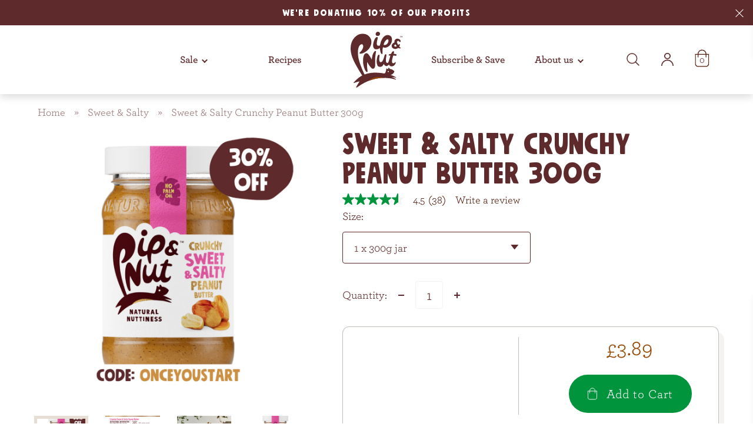

--- FILE ---
content_type: text/html; charset=utf-8
request_url: https://www.pipandnut.com/collections/sweet-salty/products/sweet-salty-crunchy-peanut-butter
body_size: 55265
content:
<!doctype html>
  <html lang="en">
    
        <head>
        <!-- Google Tag Manager -->
        <script>(function(w,d,s,l,i){w[l]=w[l]||[];w[l].push({'gtm.start':
        new Date().getTime(),event:'gtm.js'});var f=d.getElementsByTagName(s)[0],
        j=d.createElement(s),dl=l!='dataLayer'?'&l='+l:'';j.async=true;j.src=
        'https://www.googletagmanager.com/gtm.js?id='+i+dl;f.parentNode.insertBefore(j,f);
        })(window,document,'script','dataLayer','GTM-M99HGLP6');</script>
        <!-- End Google Tag Manager -->

        <link rel="preconnect" href="https://cdn.shopify.com" crossorigin>
<link rel="preconnect" href="https://fonts.shopifycdn.com" crossorigin>
<link rel="preconnect" href="https://monorail-edge.shopifysvc.com">
<link rel="preconnect" href="https://www.googletagmanager.com" crossorigin />
<link rel="preconnect" href="https://www.google-analytics.com" crossorigin />
<link rel="preconnect" href="https://fonts.gstatic.com" crossorigin />

<link rel="preload" href="//www.pipandnut.com/cdn/shop/t/30/assets/theme.min.css?v=102605811761632579661755100434" as="style">
<link rel="preload" href="//www.pipandnut.com/cdn/shop/t/30/assets/theme.min.js?v=182095309468920113431755100435" as="script">

        <meta charset="utf-8">
        <meta http-equiv="X-UA-Compatible" content="IE=edge">
        <meta name="viewport" content="width=device-width, initial-scale=1, viewport-fit=cover">
        <meta name="format-detection" content="telephone=no" />
        <link rel="canonical" href="https://www.pipandnut.com/products/sweet-salty-crunchy-peanut-butter"><title>Sweet &amp; Salty Crunchy Peanut Butter Jar | Pip &amp; Nut</title><meta name="description" content="Like popcorn but peanut butter. Just as crunchy &amp; a bit more nutty. You will be obsessed. We don&#39;t make the rules.">
<meta property="og:site_name" content="Pip &amp; Nut">
<meta property="og:url" content="https://www.pipandnut.com/products/sweet-salty-crunchy-peanut-butter">
<meta property="og:title" content="Sweet & Salty Crunchy Peanut Butter 300g">
<meta property="og:type" content="product">
<meta property="og:description" content="Like popcorn but peanut butter. Just as crunchy &amp; a bit more nutty. You will be obsessed. We don&#39;t make the rules."><meta property="product:availability" content="instock">
  <meta property="product:price:amount" content="3.89">
  <meta property="product:price:currency" content="GBP"><meta property="og:image" content="http://www.pipandnut.com/cdn/shop/files/PDP_Tiles_10.png?v=1768928462">
      <meta property="og:image:secure_url" content="https://www.pipandnut.com/cdn/shop/files/PDP_Tiles_10.png?v=1768928462">
      <meta property="og:image:width" content="1080">
      <meta property="og:image:height" content="1080">
      <meta property="og:image:alt" content="Sweet &amp; Salty Crunchy Peanut Butter 300g"><meta property="og:image" content="http://www.pipandnut.com/cdn/shop/files/BOP_PEANUT_SWEET_SALTY_CRUNCHY.jpg?v=1768928462">
      <meta property="og:image:secure_url" content="https://www.pipandnut.com/cdn/shop/files/BOP_PEANUT_SWEET_SALTY_CRUNCHY.jpg?v=1768928462">
      <meta property="og:image:width" content="2000">
      <meta property="og:image:height" content="2000">
      <meta property="og:image:alt" content="Sweet &amp; Salty Crunchy Peanut Butter 300g"><meta property="og:image" content="http://www.pipandnut.com/cdn/shop/files/PEANUT_LIFESTYLE_1.jpg?v=1768928462">
      <meta property="og:image:secure_url" content="https://www.pipandnut.com/cdn/shop/files/PEANUT_LIFESTYLE_1.jpg?v=1768928462">
      <meta property="og:image:width" content="2000">
      <meta property="og:image:height" content="2000">
      <meta property="og:image:alt" content="Sweet &amp; Salty Crunchy Peanut Butter 300g">

<meta name="twitter:site" content="@">
<meta name="twitter:card" content="summary_large_image">
<meta name="twitter:title" content="Sweet & Salty Crunchy Peanut Butter 300g">
<meta name="twitter:description" content="Like popcorn but peanut butter. Just as crunchy &amp; a bit more nutty. You will be obsessed. We don&#39;t make the rules.">

        <script>
/*! loadCSS. [c]2017 Filament Group, Inc. MIT License */
!function(a){"use strict";var b=function(b,c,d){function e(a){return h.body?a():void setTimeout(function(){e(a)})}function f(){i.addEventListener&&i.removeEventListener("load",f),i.media=d||"all"}var g,h=a.document,i=h.createElement("link");if(c)g=c;else{var j=(h.body||h.getElementsByTagName("head")[0]).childNodes;g=j[j.length-1]}var k=h.styleSheets;i.rel="stylesheet",i.href=b,i.media="only x",e(function(){g.parentNode.insertBefore(i,c?g:g.nextSibling)});var l=function(a){for(var b=i.href,c=k.length;c--;)if(k[c].href===b)return a();setTimeout(function(){l(a)})};return i.addEventListener&&i.addEventListener("load",f),i.onloadcssdefined=l,l(f),i};"undefined"!=typeof exports?exports.loadCSS=b:a.loadCSS=b}("undefined"!=typeof global?global:this);
/*! loadCSS rel=preload polyfill. [c]2017 Filament Group, Inc. MIT License */
!function(a){if(a.loadCSS){var b=loadCSS.relpreload={};if(b.support=function(){try{return a.document.createElement("link").relList.supports("preload")}catch(b){return!1}},b.poly=function(){for(var b=a.document.getElementsByTagName("link"),c=0;c<b.length;c++){var d=b[c];"preload"===d.rel&&"style"===d.getAttribute("as")&&(a.loadCSS(d.href,d,d.getAttribute("media")),d.rel=null)}},!b.support()){b.poly();var c=a.setInterval(b.poly,300);a.addEventListener&&a.addEventListener("load",function(){b.poly(),a.clearInterval(c)}),a.attachEvent&&a.attachEvent("onload",function(){a.clearInterval(c)})}}}(this);
</script>


<link rel="preload" href="//www.pipandnut.com/cdn/shop/t/30/assets/Archer-Book.woff2?v=92578534629300559061692871432" as="font" type="font/woff2" crossorigin="anonymous" />
<link rel="preload" href="//www.pipandnut.com/cdn/shop/t/30/assets/Archer-Medium.woff2?v=142470215687154928111692871434" as="font" type="font/woff2" crossorigin="anonymous" />
<link rel="preload" href="//www.pipandnut.com/cdn/shop/t/30/assets/Archer-Semibold.woff2?v=3584820991267730421692871428" as="font" type="font/woff2" crossorigin="anonymous" />
<link rel="preload" href="//www.pipandnut.com/cdn/shop/t/30/assets/mindset.woff2?v=93987758763777105661692871434" as="font" type="font/woff2" crossorigin="anonymous" />
<link rel="preload" href="//www.pipandnut.com/cdn/shop/t/30/assets/mindset-slim.woff2?v=145124052889387482011692871436" as="font" type="font/woff2" crossorigin="anonymous" />
<link rel="preload" href="//www.pipandnut.com/cdn/shop/t/30/assets/saturator-fa.woff2?v=62320260977888375491692871432" as="font" type="font/woff2" crossorigin="anonymous" />

<style>
  @font-face {
    font-display: swap;
    font-family: 'Archer';
    font-style: normal;
    font-weight: 300;
    src: url('//www.pipandnut.com/cdn/shop/t/30/assets/Archer-Book.woff2?v=92578534629300559061692871432') format('woff2'),
      url('//www.pipandnut.com/cdn/shop/t/30/assets/Archer-Book.woff?v=141202916043988831801692871434') format('woff');
  }
  
  @font-face {
    font-display: swap;
    font-family: 'Archer';
    font-style: normal;
    font-weight: 500;
    src: url('//www.pipandnut.com/cdn/shop/t/30/assets/Archer-Medium.woff2?v=142470215687154928111692871434') format('woff2'),
      url('//www.pipandnut.com/cdn/shop/t/30/assets/Archer-Medium.woff?v=13480238758905056081692871433') format('woff');
  }
  @font-face {
    font-display: swap;
    font-family: 'Archer';
    font-style: normal;
    font-weight: 600;
    src: url('//www.pipandnut.com/cdn/shop/t/30/assets/Archer-Semibold.woff2?v=3584820991267730421692871428') format('woff2'),
      url('//www.pipandnut.com/cdn/shop/t/30/assets/Archer-Semibold.woff?v=93235816988565207701692871427') format('woff');
  }  
  @font-face {
    font-display: swap;
    font-family: 'Mindset';
    font-style: normal;
    font-weight: 400;
    src: url('//www.pipandnut.com/cdn/shop/t/30/assets/mindset.woff2?v=93987758763777105661692871434') format('woff2'),
      url('//www.pipandnut.com/cdn/shop/t/30/assets/mindset.woff?v=140309391096855691971692871434') format('woff');
  }
  @font-face {
    font-display: swap;
    font-family: 'Mindset Slim';
    font-style: normal;
    font-weight: 400;
    src: url('//www.pipandnut.com/cdn/shop/t/30/assets/mindset-slim.woff2?v=145124052889387482011692871436') format('woff2'),
      url('//www.pipandnut.com/cdn/shop/t/30/assets/mindset-slim.woff?v=56071614172104237471692871434') format('woff');
  }
  @font-face {
    font-display: swap;
    font-family: 'Saturator FA';
    font-style: normal;
    font-weight: 400;
    src: url('//www.pipandnut.com/cdn/shop/t/30/assets/saturator-fa.woff2?v=62320260977888375491692871432') format('woff2'),
      url('//www.pipandnut.com/cdn/shop/t/30/assets/saturator-fa.woff?v=74059922378818255831692871436') format('woff');
  }
</style>

        <link rel="apple-touch-icon" sizes="180x180" href="//www.pipandnut.com/cdn/shop/t/30/assets/apple-touch-icon.png?v=151373807210896080971692871435">
<link rel="icon" type="image/png" sizes="32x32" href="//www.pipandnut.com/cdn/shop/t/30/assets/favicon-32x32.png?v=161219274889586730551692871434">
<link rel="icon" type="image/png" sizes="16x16" href="//www.pipandnut.com/cdn/shop/t/30/assets/favicon-16x16.png?v=104486764390450361692871433">
<link rel="manifest" href="//www.pipandnut.com/cdn/shop/t/30/assets/site.webmanifest?v=127333851567372395831692871434">
<link rel="mask-icon" href="//www.pipandnut.com/cdn/shop/t/30/assets/safari-pinned-tab.svg?v=1499813321145960971692871433" color="#000000">
<meta name="msapplication-TileColor" content="#5e2a2b">
<meta name="theme-color" content="#ffffff">

        <script>
          window.theme = {
            strings: {
              addToCart: "Add to Cart",
              buyNow: "Buy now",
              emptyCart: "Your cart is currently empty.",
              soldOut: "Sold Out",
              unavailable: "Unavailable",
              cancelSubscriptionTitle: "Ultimate Flexibility",
              cancelSubscriptionIntro: "Did you know you can skip a delivery or change your subscription products at any time? Make a change here. ",
              cancelSubscriptionButton: "Change Here",
              ingredientChecker: {
                found: "\u003ch3 class='ingredient-checker__found-title'\u003eYes!\u003c\/h3\u003e\u003cp class='ingredient-checker__found-text'\u003e\u003cstrong\u003e{{ ingredient }}\u003c\/strong\u003e\u0026hellip; AKA \u003cstrong\u003ePalm Oil\u003c\/strong\u003e\u003c\/p\u003e\u003cp class='ingredient-checker__found-text'\u003eYou've spotted Palm Oil in disguise.\u003c\/p\u003e\u003cp class='ingredient-checker__found-text'\u003e\u003csmall\u003e*Most of the time these ingredients come from palm oil, but occasionally from other plant or animal sources.\u003c\/small\u003e\u003c\/p\u003e",
                notFound: "\u003ch3 class='ingredient-checker__not-found-title'\u003ePhew\u0026hellip;\u003c\/h3\u003e\u003cp class='ingredient-checker__not-found-text'\u003e\u003cstrong\u003e{{ ingredient }}\u003c\/strong\u003e\u0026hellip; is not \u003cstrong\u003ePalm Oil\u003c\/strong\u003e.\u003c\/p\u003e\u003cp class='ingredient-checker__not-found-text'\u003eHere's some of the most common oil aliases:\u003c\/p\u003e\u003cul class='ingredient-checker__not-found-list'\u003e\u003cli\u003ePalmitic Acid\u003c\/li\u003e\u003cli\u003ePalmitate (e.g. Vitamin A Palmitate, Ascorbyl Palmitate)\u003c\/li\u003e\u003cli\u003eMono- and Diglycerides of Fatty Acids (E471)\u003c\/li\u003e\u003cli\u003eGlyceryl Stearate\u003c\/li\u003e\u003cli\u003eSodium Stearoyl Lactylate (E481)\u003c\/li\u003e\u003cli\u003eStearic Acid\u003c\/li\u003e\u003c\/ul\u003e\u003cp class='ingredient-checker__found-text'\u003e\u003csmall\u003e*Most of the time these ingredients come from palm oil, but occasionally from other plant or animal sources.\u003c\/small\u003e\u003c\/p\u003e"
              }
            },
            loadingSvgUrl: "\/\/www.pipandnut.com\/cdn\/shop\/t\/30\/assets\/loading-spinner.svg?v=132866225430240987841692871434",
            moneyFormat: "£{{amount}}",
            freeShipping: '3000',
            freeShippingMoney: '£30.00'
          };
        </script>

        <script>window.performance && window.performance.mark && window.performance.mark('shopify.content_for_header.start');</script><meta name="google-site-verification" content="QZsmloVZQIgzNKK-rtwv8d-SKv4D2fZh6H_EcvkEQJc">
<meta id="shopify-digital-wallet" name="shopify-digital-wallet" content="/9902555215/digital_wallets/dialog">
<meta name="shopify-checkout-api-token" content="3cd6b9411074056cf88477d6afda0240">
<link rel="alternate" type="application/json+oembed" href="https://www.pipandnut.com/products/sweet-salty-crunchy-peanut-butter.oembed">
<script async="async" src="/checkouts/internal/preloads.js?locale=en-GB"></script>
<link rel="preconnect" href="https://shop.app" crossorigin="anonymous">
<script async="async" src="https://shop.app/checkouts/internal/preloads.js?locale=en-GB&shop_id=9902555215" crossorigin="anonymous"></script>
<script id="apple-pay-shop-capabilities" type="application/json">{"shopId":9902555215,"countryCode":"GB","currencyCode":"GBP","merchantCapabilities":["supports3DS"],"merchantId":"gid:\/\/shopify\/Shop\/9902555215","merchantName":"Pip \u0026 Nut","requiredBillingContactFields":["postalAddress","email"],"requiredShippingContactFields":["postalAddress","email"],"shippingType":"shipping","supportedNetworks":["visa","maestro","masterCard","amex","discover","elo"],"total":{"type":"pending","label":"Pip \u0026 Nut","amount":"1.00"},"shopifyPaymentsEnabled":true,"supportsSubscriptions":true}</script>
<script id="shopify-features" type="application/json">{"accessToken":"3cd6b9411074056cf88477d6afda0240","betas":["rich-media-storefront-analytics"],"domain":"www.pipandnut.com","predictiveSearch":true,"shopId":9902555215,"locale":"en"}</script>
<script>var Shopify = Shopify || {};
Shopify.shop = "pipandnut.myshopify.com";
Shopify.locale = "en";
Shopify.currency = {"active":"GBP","rate":"1.0"};
Shopify.country = "GB";
Shopify.theme = {"name":"pipandnut-com\/production","id":124317761615,"schema_name":"Pip and Nut starter theme","schema_version":"1.0.0","theme_store_id":null,"role":"main"};
Shopify.theme.handle = "null";
Shopify.theme.style = {"id":null,"handle":null};
Shopify.cdnHost = "www.pipandnut.com/cdn";
Shopify.routes = Shopify.routes || {};
Shopify.routes.root = "/";</script>
<script type="module">!function(o){(o.Shopify=o.Shopify||{}).modules=!0}(window);</script>
<script>!function(o){function n(){var o=[];function n(){o.push(Array.prototype.slice.apply(arguments))}return n.q=o,n}var t=o.Shopify=o.Shopify||{};t.loadFeatures=n(),t.autoloadFeatures=n()}(window);</script>
<script>
  window.ShopifyPay = window.ShopifyPay || {};
  window.ShopifyPay.apiHost = "shop.app\/pay";
  window.ShopifyPay.redirectState = null;
</script>
<script id="shop-js-analytics" type="application/json">{"pageType":"product"}</script>
<script defer="defer" async type="module" src="//www.pipandnut.com/cdn/shopifycloud/shop-js/modules/v2/client.init-shop-cart-sync_BN7fPSNr.en.esm.js"></script>
<script defer="defer" async type="module" src="//www.pipandnut.com/cdn/shopifycloud/shop-js/modules/v2/chunk.common_Cbph3Kss.esm.js"></script>
<script defer="defer" async type="module" src="//www.pipandnut.com/cdn/shopifycloud/shop-js/modules/v2/chunk.modal_DKumMAJ1.esm.js"></script>
<script type="module">
  await import("//www.pipandnut.com/cdn/shopifycloud/shop-js/modules/v2/client.init-shop-cart-sync_BN7fPSNr.en.esm.js");
await import("//www.pipandnut.com/cdn/shopifycloud/shop-js/modules/v2/chunk.common_Cbph3Kss.esm.js");
await import("//www.pipandnut.com/cdn/shopifycloud/shop-js/modules/v2/chunk.modal_DKumMAJ1.esm.js");

  window.Shopify.SignInWithShop?.initShopCartSync?.({"fedCMEnabled":true,"windoidEnabled":true});

</script>
<script>
  window.Shopify = window.Shopify || {};
  if (!window.Shopify.featureAssets) window.Shopify.featureAssets = {};
  window.Shopify.featureAssets['shop-js'] = {"shop-cart-sync":["modules/v2/client.shop-cart-sync_CJVUk8Jm.en.esm.js","modules/v2/chunk.common_Cbph3Kss.esm.js","modules/v2/chunk.modal_DKumMAJ1.esm.js"],"init-fed-cm":["modules/v2/client.init-fed-cm_7Fvt41F4.en.esm.js","modules/v2/chunk.common_Cbph3Kss.esm.js","modules/v2/chunk.modal_DKumMAJ1.esm.js"],"init-shop-email-lookup-coordinator":["modules/v2/client.init-shop-email-lookup-coordinator_Cc088_bR.en.esm.js","modules/v2/chunk.common_Cbph3Kss.esm.js","modules/v2/chunk.modal_DKumMAJ1.esm.js"],"init-windoid":["modules/v2/client.init-windoid_hPopwJRj.en.esm.js","modules/v2/chunk.common_Cbph3Kss.esm.js","modules/v2/chunk.modal_DKumMAJ1.esm.js"],"shop-button":["modules/v2/client.shop-button_B0jaPSNF.en.esm.js","modules/v2/chunk.common_Cbph3Kss.esm.js","modules/v2/chunk.modal_DKumMAJ1.esm.js"],"shop-cash-offers":["modules/v2/client.shop-cash-offers_DPIskqss.en.esm.js","modules/v2/chunk.common_Cbph3Kss.esm.js","modules/v2/chunk.modal_DKumMAJ1.esm.js"],"shop-toast-manager":["modules/v2/client.shop-toast-manager_CK7RT69O.en.esm.js","modules/v2/chunk.common_Cbph3Kss.esm.js","modules/v2/chunk.modal_DKumMAJ1.esm.js"],"init-shop-cart-sync":["modules/v2/client.init-shop-cart-sync_BN7fPSNr.en.esm.js","modules/v2/chunk.common_Cbph3Kss.esm.js","modules/v2/chunk.modal_DKumMAJ1.esm.js"],"init-customer-accounts-sign-up":["modules/v2/client.init-customer-accounts-sign-up_CfPf4CXf.en.esm.js","modules/v2/client.shop-login-button_DeIztwXF.en.esm.js","modules/v2/chunk.common_Cbph3Kss.esm.js","modules/v2/chunk.modal_DKumMAJ1.esm.js"],"pay-button":["modules/v2/client.pay-button_CgIwFSYN.en.esm.js","modules/v2/chunk.common_Cbph3Kss.esm.js","modules/v2/chunk.modal_DKumMAJ1.esm.js"],"init-customer-accounts":["modules/v2/client.init-customer-accounts_DQ3x16JI.en.esm.js","modules/v2/client.shop-login-button_DeIztwXF.en.esm.js","modules/v2/chunk.common_Cbph3Kss.esm.js","modules/v2/chunk.modal_DKumMAJ1.esm.js"],"avatar":["modules/v2/client.avatar_BTnouDA3.en.esm.js"],"init-shop-for-new-customer-accounts":["modules/v2/client.init-shop-for-new-customer-accounts_CsZy_esa.en.esm.js","modules/v2/client.shop-login-button_DeIztwXF.en.esm.js","modules/v2/chunk.common_Cbph3Kss.esm.js","modules/v2/chunk.modal_DKumMAJ1.esm.js"],"shop-follow-button":["modules/v2/client.shop-follow-button_BRMJjgGd.en.esm.js","modules/v2/chunk.common_Cbph3Kss.esm.js","modules/v2/chunk.modal_DKumMAJ1.esm.js"],"checkout-modal":["modules/v2/client.checkout-modal_B9Drz_yf.en.esm.js","modules/v2/chunk.common_Cbph3Kss.esm.js","modules/v2/chunk.modal_DKumMAJ1.esm.js"],"shop-login-button":["modules/v2/client.shop-login-button_DeIztwXF.en.esm.js","modules/v2/chunk.common_Cbph3Kss.esm.js","modules/v2/chunk.modal_DKumMAJ1.esm.js"],"lead-capture":["modules/v2/client.lead-capture_DXYzFM3R.en.esm.js","modules/v2/chunk.common_Cbph3Kss.esm.js","modules/v2/chunk.modal_DKumMAJ1.esm.js"],"shop-login":["modules/v2/client.shop-login_CA5pJqmO.en.esm.js","modules/v2/chunk.common_Cbph3Kss.esm.js","modules/v2/chunk.modal_DKumMAJ1.esm.js"],"payment-terms":["modules/v2/client.payment-terms_BxzfvcZJ.en.esm.js","modules/v2/chunk.common_Cbph3Kss.esm.js","modules/v2/chunk.modal_DKumMAJ1.esm.js"]};
</script>
<script>(function() {
  var isLoaded = false;
  function asyncLoad() {
    if (isLoaded) return;
    isLoaded = true;
    var urls = ["https:\/\/front.optimonk.com\/public\/87169\/shopify\/preload.js?shop=pipandnut.myshopify.com","https:\/\/www.inkthreadable.co.uk\/svg-editor\/shopify.js?shop=pipandnut.myshopify.com","https:\/\/d1owz8ug8bf83z.cloudfront.net\/laundry-symbols\/\/js\/pdfgenerator.js?shop=pipandnut.myshopify.com","\/\/cdn.shopify.com\/proxy\/29af2dd6ac7ff100c6dbb8ec6f11c229ee5c6dd644127bdf4a162c06aa9696d0\/apps.bazaarvoice.com\/deployments\/pipandnut\/main_site\/production\/en_GB\/bv.js?shop=pipandnut.myshopify.com\u0026sp-cache-control=cHVibGljLCBtYXgtYWdlPTkwMA","https:\/\/static.rechargecdn.com\/assets\/js\/widget.min.js?shop=pipandnut.myshopify.com","https:\/\/cdn.nfcube.com\/instafeed-a950d4c88ddffaf982a8ac9f7c5dfd6f.js?shop=pipandnut.myshopify.com"];
    for (var i = 0; i < urls.length; i++) {
      var s = document.createElement('script');
      s.type = 'text/javascript';
      s.async = true;
      s.src = urls[i];
      var x = document.getElementsByTagName('script')[0];
      x.parentNode.insertBefore(s, x);
    }
  };
  if(window.attachEvent) {
    window.attachEvent('onload', asyncLoad);
  } else {
    window.addEventListener('load', asyncLoad, false);
  }
})();</script>
<script id="__st">var __st={"a":9902555215,"offset":0,"reqid":"40bfbca2-497b-43cf-a8cd-f7c14aaefe7c-1769721903","pageurl":"www.pipandnut.com\/collections\/sweet-salty\/products\/sweet-salty-crunchy-peanut-butter","u":"c7eb3c039f72","p":"product","rtyp":"product","rid":6708175306831};</script>
<script>window.ShopifyPaypalV4VisibilityTracking = true;</script>
<script id="captcha-bootstrap">!function(){'use strict';const t='contact',e='account',n='new_comment',o=[[t,t],['blogs',n],['comments',n],[t,'customer']],c=[[e,'customer_login'],[e,'guest_login'],[e,'recover_customer_password'],[e,'create_customer']],r=t=>t.map((([t,e])=>`form[action*='/${t}']:not([data-nocaptcha='true']) input[name='form_type'][value='${e}']`)).join(','),a=t=>()=>t?[...document.querySelectorAll(t)].map((t=>t.form)):[];function s(){const t=[...o],e=r(t);return a(e)}const i='password',u='form_key',d=['recaptcha-v3-token','g-recaptcha-response','h-captcha-response',i],f=()=>{try{return window.sessionStorage}catch{return}},m='__shopify_v',_=t=>t.elements[u];function p(t,e,n=!1){try{const o=window.sessionStorage,c=JSON.parse(o.getItem(e)),{data:r}=function(t){const{data:e,action:n}=t;return t[m]||n?{data:e,action:n}:{data:t,action:n}}(c);for(const[e,n]of Object.entries(r))t.elements[e]&&(t.elements[e].value=n);n&&o.removeItem(e)}catch(o){console.error('form repopulation failed',{error:o})}}const l='form_type',E='cptcha';function T(t){t.dataset[E]=!0}const w=window,h=w.document,L='Shopify',v='ce_forms',y='captcha';let A=!1;((t,e)=>{const n=(g='f06e6c50-85a8-45c8-87d0-21a2b65856fe',I='https://cdn.shopify.com/shopifycloud/storefront-forms-hcaptcha/ce_storefront_forms_captcha_hcaptcha.v1.5.2.iife.js',D={infoText:'Protected by hCaptcha',privacyText:'Privacy',termsText:'Terms'},(t,e,n)=>{const o=w[L][v],c=o.bindForm;if(c)return c(t,g,e,D).then(n);var r;o.q.push([[t,g,e,D],n]),r=I,A||(h.body.append(Object.assign(h.createElement('script'),{id:'captcha-provider',async:!0,src:r})),A=!0)});var g,I,D;w[L]=w[L]||{},w[L][v]=w[L][v]||{},w[L][v].q=[],w[L][y]=w[L][y]||{},w[L][y].protect=function(t,e){n(t,void 0,e),T(t)},Object.freeze(w[L][y]),function(t,e,n,w,h,L){const[v,y,A,g]=function(t,e,n){const i=e?o:[],u=t?c:[],d=[...i,...u],f=r(d),m=r(i),_=r(d.filter((([t,e])=>n.includes(e))));return[a(f),a(m),a(_),s()]}(w,h,L),I=t=>{const e=t.target;return e instanceof HTMLFormElement?e:e&&e.form},D=t=>v().includes(t);t.addEventListener('submit',(t=>{const e=I(t);if(!e)return;const n=D(e)&&!e.dataset.hcaptchaBound&&!e.dataset.recaptchaBound,o=_(e),c=g().includes(e)&&(!o||!o.value);(n||c)&&t.preventDefault(),c&&!n&&(function(t){try{if(!f())return;!function(t){const e=f();if(!e)return;const n=_(t);if(!n)return;const o=n.value;o&&e.removeItem(o)}(t);const e=Array.from(Array(32),(()=>Math.random().toString(36)[2])).join('');!function(t,e){_(t)||t.append(Object.assign(document.createElement('input'),{type:'hidden',name:u})),t.elements[u].value=e}(t,e),function(t,e){const n=f();if(!n)return;const o=[...t.querySelectorAll(`input[type='${i}']`)].map((({name:t})=>t)),c=[...d,...o],r={};for(const[a,s]of new FormData(t).entries())c.includes(a)||(r[a]=s);n.setItem(e,JSON.stringify({[m]:1,action:t.action,data:r}))}(t,e)}catch(e){console.error('failed to persist form',e)}}(e),e.submit())}));const S=(t,e)=>{t&&!t.dataset[E]&&(n(t,e.some((e=>e===t))),T(t))};for(const o of['focusin','change'])t.addEventListener(o,(t=>{const e=I(t);D(e)&&S(e,y())}));const B=e.get('form_key'),M=e.get(l),P=B&&M;t.addEventListener('DOMContentLoaded',(()=>{const t=y();if(P)for(const e of t)e.elements[l].value===M&&p(e,B);[...new Set([...A(),...v().filter((t=>'true'===t.dataset.shopifyCaptcha))])].forEach((e=>S(e,t)))}))}(h,new URLSearchParams(w.location.search),n,t,e,['guest_login'])})(!0,!0)}();</script>
<script integrity="sha256-4kQ18oKyAcykRKYeNunJcIwy7WH5gtpwJnB7kiuLZ1E=" data-source-attribution="shopify.loadfeatures" defer="defer" src="//www.pipandnut.com/cdn/shopifycloud/storefront/assets/storefront/load_feature-a0a9edcb.js" crossorigin="anonymous"></script>
<script crossorigin="anonymous" defer="defer" src="//www.pipandnut.com/cdn/shopifycloud/storefront/assets/shopify_pay/storefront-65b4c6d7.js?v=20250812"></script>
<script data-source-attribution="shopify.dynamic_checkout.dynamic.init">var Shopify=Shopify||{};Shopify.PaymentButton=Shopify.PaymentButton||{isStorefrontPortableWallets:!0,init:function(){window.Shopify.PaymentButton.init=function(){};var t=document.createElement("script");t.src="https://www.pipandnut.com/cdn/shopifycloud/portable-wallets/latest/portable-wallets.en.js",t.type="module",document.head.appendChild(t)}};
</script>
<script data-source-attribution="shopify.dynamic_checkout.buyer_consent">
  function portableWalletsHideBuyerConsent(e){var t=document.getElementById("shopify-buyer-consent"),n=document.getElementById("shopify-subscription-policy-button");t&&n&&(t.classList.add("hidden"),t.setAttribute("aria-hidden","true"),n.removeEventListener("click",e))}function portableWalletsShowBuyerConsent(e){var t=document.getElementById("shopify-buyer-consent"),n=document.getElementById("shopify-subscription-policy-button");t&&n&&(t.classList.remove("hidden"),t.removeAttribute("aria-hidden"),n.addEventListener("click",e))}window.Shopify?.PaymentButton&&(window.Shopify.PaymentButton.hideBuyerConsent=portableWalletsHideBuyerConsent,window.Shopify.PaymentButton.showBuyerConsent=portableWalletsShowBuyerConsent);
</script>
<script data-source-attribution="shopify.dynamic_checkout.cart.bootstrap">document.addEventListener("DOMContentLoaded",(function(){function t(){return document.querySelector("shopify-accelerated-checkout-cart, shopify-accelerated-checkout")}if(t())Shopify.PaymentButton.init();else{new MutationObserver((function(e,n){t()&&(Shopify.PaymentButton.init(),n.disconnect())})).observe(document.body,{childList:!0,subtree:!0})}}));
</script>
<link id="shopify-accelerated-checkout-styles" rel="stylesheet" media="screen" href="https://www.pipandnut.com/cdn/shopifycloud/portable-wallets/latest/accelerated-checkout-backwards-compat.css" crossorigin="anonymous">
<style id="shopify-accelerated-checkout-cart">
        #shopify-buyer-consent {
  margin-top: 1em;
  display: inline-block;
  width: 100%;
}

#shopify-buyer-consent.hidden {
  display: none;
}

#shopify-subscription-policy-button {
  background: none;
  border: none;
  padding: 0;
  text-decoration: underline;
  font-size: inherit;
  cursor: pointer;
}

#shopify-subscription-policy-button::before {
  box-shadow: none;
}

      </style>

<script>window.performance && window.performance.mark && window.performance.mark('shopify.content_for_header.end');</script>

        <style>
          a,abbr,acronym,address,applet,article,aside,audio,b,big,blockquote,body,canvas,caption,center,cite,code,dd,del,details,dfn,div,dl,dt,em,embed,fieldset,figcaption,figure,footer,form,h1,h2,h3,h4,h5,h6,header,hgroup,html,i,iframe,img,ins,kbd,label,legend,li,mark,menu,nav,object,ol,output,p,pre,q,ruby,s,samp,section,small,span,strike,strong,sub,summary,sup,table,tbody,td,tfoot,th,thead,time,tr,tt,u,ul,var,video{border:0;box-sizing:border-box;font-size:100%;font:inherit;font-weight:inherit;margin:0;padding:0;vertical-align:baseline}em{font-style:italic}strong{font-weight:600}small{font-size:60%;line-height:150%}b,strong{font-weight:700}sub,sup{font-size:75%;line-height:0;position:relative;vertical-align:baseline}sup{top:-.5em}sub{bottom:-.25em}a{background-color:transparent}a:active,a:hover{outline:0}img{max-width:100%}iframe{max-width:100%}button{margin:0}input,select,textarea{box-sizing:border-box}body{font-family:Georgia,serif;font-size:16px;line-height:1.75em;color:#5e2a2b;font-weight:300}.font-archer-loaded body{font-family:Archer,Georgia,serif}@media (min-width:375px){body{font-size:calc(14.5915492958px + .3755868545vw)}}@media (min-width:1440px){body{font-size:20px}}.mini-cart-item__info-title,h1,h2,h3,h4,h5{font-family:-apple-system,BlinkMacSystemFont,"Segoe UI",Helvetica,Arial,sans-serif;display:block;font-weight:400;letter-spacing:.020833333em;line-height:1.1em}.font-mindset-loaded .mini-cart-item__info-title,.font-mindset-loaded h1,.font-mindset-loaded h2,.font-mindset-loaded h3,.font-mindset-loaded h4,.font-mindset-loaded h5{font-family:Mindset,-apple-system,BlinkMacSystemFont,"Segoe UI",Helvetica,Arial,sans-serif}h1{text-transform:uppercase;font-size:2.5em}@media (min-width:720px){h1{font-size:4em}}h2{text-transform:uppercase;font-size:1.85em}@media (min-width:720px){h2{font-size:2.6em}}h3{text-transform:uppercase;font-size:1.5em;letter-spacing:.02075em}@media (min-width:720px){h3{font-size:2em}}h4{font-size:1.1875em}@media (min-width:720px){h4{font-size:1.6em}}.mini-cart-item__info-title,h5{font-size:1.3em;letter-spacing:.017857143em}@media (min-width:720px){.mini-cart-item__info-title,h5{font-size:1.4em}}.ticklist li,h6{font-family:-apple-system,BlinkMacSystemFont,"Segoe UI",Helvetica,Arial,sans-serif;font-size:1.2em}.font-saturator-fa-loaded .ticklist li,.font-saturator-fa-loaded h6,.ticklist .font-saturator-fa-loaded li{font-family:"Saturator FA",Georgia,serif}p{display:block;margin:0 0 1.75em;width:100%;font-size:1.1em}@media (min-width:720px){p{font-size:1em}}.screenreader-text{position:absolute;top:-9999vh;left:-9999vh}a{color:inherit;transition:opacity .5s ease}ol,ul{margin:0 0 1.75em}ol{margin-left:1.75em}code{font-family:monospace}small{font-size:.875em}button{line-height:inherit}@keyframes animateLink{0%{transform:translateX(-105%)}100%{transform:translateX(0)}}@keyframes animateLinkRelease{0%{transform:translateX(0)}99.999%{transform:translateX(105%)}100%{transform:translateX(-105%)}}.text-link{display:inline-block;overflow:hidden;position:relative;text-decoration:none;vertical-align:bottom}.text-link::after,.text-link::before{bottom:0;content:"";height:2px;left:0;position:absolute;transition:transform 375ms ease,width .5s ease;width:100%}.text-link::before{background:#c79e7b;width:100%}.text-link::after{animation:animateLinkRelease 375ms ease forwards running;background:#efefef}.text-link--error::before{background:rgba(225,31,29,.5)}.text-link--error::after{background:#e11f1d}.no-touch .text-link:hover{opacity:1}.no-touch .text-link:hover::before{width:100%}.no-touch .text-link:hover::after{animation:animateLink 375ms ease forwards running}.text-link:active::after,.text-link:active::before{animation:animateLinkRelease 375ms ease forwards running!important}.text-link-go{display:inline-block;position:relative;text-decoration:none;vertical-align:bottom}.text-link-go::after,.text-link-go::before{display:none}.text-link-go:hover::after{transform:rotate(-45deg) translate(5px,5px)}.text-link-go::after{content:"";display:inline-block;width:.4em;height:.4em;border:solid #fa8900;border-width:0 2px 2px 0;transform:rotate(-45deg);margin:0 0 0 .5em;transition:transform .3s ease}#back-to-top,#skip-to{opacity:0;pointer-events:none;position:absolute;z-index:999;background:#5e2a2b;color:#fff}#back-to-top:focus-within,#skip-to:focus-within{opacity:1;pointer-events:all}#skip-to{left:0;top:0}#back-to-top{bottom:0;right:0}body{position:relative;background:#fff}body.mini-cart-open,body.open-nav,body.product-form-expanded{overflow:hidden}.body-overlay{position:fixed;top:0;left:0;right:0;bottom:0;background:#000;opacity:0;pointer-events:none;transition:opacity .5s ease;z-index:60}.mini-cart-open .body-overlay,.product-form-expanded .body-overlay{opacity:.5;pointer-events:all}@media (min-width:720px){.animate-on-scroll{transform:translate3d(0,10vh,0);transition-property:transform,background,color;transition-duration:.8s;transition-timing-function:ease}.animate-on-scroll.animated{transform:translate3d(0,0,0)}}@media (min-width:720px) and (prefers-reduced-motion:reduce){.animate-on-scroll{transform:none!important}}.hide{display:none}.nutman{max-width:150px;height:auto}.shopify-policy__title{margin:0 auto 3em}.minmaxify-p-wrap .minmaxify-p{max-width:600px;color:#5e2a2b;background:#f5f3f1;padding:3em 1.5em}@media (min-width:720px){.minmaxify-p-wrap .minmaxify-p{padding:3em}}.minmaxify-p-wrap .minmaxify-p .minmaxify-close{margin-top:-1em;margin-right:-.5em;color:#5e2a2b;opacity:1;font-size:1.5em;font-weight:300;transition:opacity .3s ease}.minmaxify-p-wrap .minmaxify-p .minmaxify-close:hover{opacity:.5}@media (min-width:720px){.minmaxify-p-wrap .minmaxify-p .minmaxify-close{margin-right:-1em}}.minmaxify-p-wrap .minmaxify-p ul{margin-top:1em;padding-left:1em;margin-bottom:.5em}.minmaxify-p-wrap .minmaxify-p ul li{margin-bottom:.5em}.minmaxify-p-wrap .minmaxify-p ul li:last-of-type{margin-bottom:0}.minmaxify-p-wrap .minmaxify-p .minmaxify-ok{font-family:Georgia,serif}.font-archer-loaded .minmaxify-p-wrap .minmaxify-p .minmaxify-ok{font-family:Archer,Georgia,serif}.fxfLWS.fxfLWS.fxfLWS.fxfLWS.fxfLWS.fxfLWS .ql-editor .ql-font-arial-black{font-family:-apple-system,BlinkMacSystemFont,"Segoe UI",Helvetica,Arial,sans-serif;font-weight:400;letter-spacing:.020833333em;line-height:1.1em}.font-mindset-loaded .fxfLWS.fxfLWS.fxfLWS.fxfLWS.fxfLWS.fxfLWS .ql-editor .ql-font-arial-black{font-family:Mindset,-apple-system,BlinkMacSystemFont,"Segoe UI",Helvetica,Arial,sans-serif}.fxfLWS.fxfLWS.fxfLWS.fxfLWS.fxfLWS.fxfLWS .ql-editor .ql-font-courier{font-family:Georgia,serif}.font-archer-loaded .fxfLWS.fxfLWS.fxfLWS.fxfLWS.fxfLWS.fxfLWS .ql-editor .ql-font-courier{font-family:Archer,Georgia,serif}.biFqad.biFqad.biFqad.biFqad.biFqad.biFqad{display:table!important;margin:0 auto!important;width:auto!important;min-width:200px!important}.section,.shopify-policy__container{max-width:76em;margin:0 auto;padding:3em 1.125em}@media (min-width:720px){.section,.shopify-policy__container{padding:3em}}.section--narrow,.shopify-policy__container{margin:0 auto}@media (min-width:720px){.section--narrow,.shopify-policy__container{max-width:48em}}@media (min-width:720px){.section--wide{padding:3em .7em}}@media (min-width:1020px){.section--wide{padding:3em 1.3em}}.section--no-tops{padding-top:0;padding-bottom:0}.section--no-sides{padding-left:0;padding-right:0}img{display:block;transition:opacity 1s ease,transform 1s .25s ease;opacity:1;max-width:100%}img[data-lazy-load-src],img[data-lazy-load-srcset]{opacity:0}.objFit{width:100%;height:100%;position:relative;overflow:hidden}.objFit img{display:block;width:100%;height:100%;-o-object-fit:cover;object-fit:cover;-o-object-position:center;object-position:center;font-family:"object-fit: cover; object-position: center;"}button{-webkit-appearance:none;appearance:none;background:0 0;border:0;cursor:pointer;display:inline-block;font-family:inherit;font-size:inherit;font-weight:inherit;line-height:inherit;margin:0;padding:0;text-align:center;text-decoration:none;transition:opacity .3s ease;-webkit-user-select:none;user-select:none;vertical-align:middle;white-space:nowrap;width:auto}@keyframes buttonHover{0%{transform:scaleX(1) scaleY(1)}40%{transform:scaleX(1.1) scaleY(.9)}80%{transform:scaleX(.95) scaleY(1.05)}100%{transform:scaleX(1) scaleY(1)}}.button,.minmaxify-p-wrap .minmaxify-p .minmaxify-ok{background:#00943d;border-radius:1.5em;color:#fff;display:inline-block;font-size:1em;font-weight:300;letter-spacing:1px;min-width:13em;padding:.5em 2em;text-align:center;text-decoration:none;transition:background .3s ease,color .3s ease}@media (min-width:720px){.button,.minmaxify-p-wrap .minmaxify-p .minmaxify-ok{padding:.7em 2.5em}}.button:hover,.minmaxify-p-wrap .minmaxify-p .minmaxify-ok:hover{animation:buttonHover .5s ease forwards}.button--go{align-items:center;display:inline-flex;justify-content:center}.button--go::after{border:solid #fff;border-width:0 2px 2px 0;content:"";display:inline-block;height:.4em;margin:0 0 0 .5em;transform:rotate(-45deg);width:.4em}.button--go.button--chevron-down::after{margin:0 0 .1em 1em;transform:rotate(45deg)}.button--secondary,.sub-nav-list__link{background:#f5f3f1;color:#5e2a2b;overflow:hidden;position:relative;transform:translateZ(0)}.button--secondary span,.sub-nav-list__link span{position:relative;z-index:1}.button--secondary::before,.sub-nav-list__link::before{background:#eee5dd;border-radius:inherit;content:"";height:110%;position:absolute;right:-5%;top:-5%;transform:translateX(-110%) translateZ(0);transition:transform .5s ease;width:110%;z-index:0}.button--lighter.sub-nav-list__link,.button--secondary.button--lighter{color:#9c8b76}.button--go.sub-nav-list__link::after,.button--secondary.button--go::after{border-color:#fa8900}.button--secondary:hover,.sub-nav-list__link:hover{animation:none}.button--secondary:hover::before,.sub-nav-list__link:hover::before{transform:translateX(0) translateZ(0)}.button--tertiary{background:#fff;box-shadow:0 2px 5px 0 rgba(0,0,0,.05);color:#5e2a2b}.button--tertiary.button--go::after{border-color:#fa8900}.button--hazel{background:#5e2a2b;color:#fff}.button--hazel.button--go::after{border-color:#fa8900}.button--almond{background:#feb127;color:#5e2a2b}.button--almond.button--go::after{border-color:#5e2a2b}.button--outline{background:inherit;border:2px solid currentColor;border-radius:3em;box-shadow:0 2px 4px 0 rgba(0,0,0,.05);transition:background .3s ease,color .3s ease,transform .3s ease}.button--outline:hover{animation:none;transform:scale(1.05)}.button--small{border-radius:3em;min-width:150px;padding:.5em 1em}@media (min-width:720px){.button--small{font-size:.9em}}.button--large{font-size:1.2em;padding:.75em 2em}.button--icon{align-items:center;display:flex;justify-content:center}.button--icon svg{display:inline-block;margin-left:.5em;max-height:1em}.button--plus{box-shadow:0 2px 6px 0 rgba(0,0,0,.1);color:#00943d;margin:0 auto .5em!important}.button--plus .button__plus{display:inline-block;height:.625em;margin:0 0 0 .5em;position:relative;width:.625em}.button--plus .button__plus::after,.button--plus .button__plus::before{background:#00943d;content:"";display:block;height:2px;position:absolute;top:50%;transform:translateY(-50%);width:100%}.button--plus .button__plus::after{transform:translateY(-50%) rotate(90deg)}.button--soldout .button__plus{display:none}form{margin:0}[role=button],a,area,button,input,label,select,summary,textarea{touch-action:manipulation}input,select,textarea{-webkit-appearance:none;appearance:none;background-color:#fff;border:1px solid #5e2a2b;border-radius:4px;color:#5e2a2b;font-family:inherit;font-size:1em;line-height:inherit;max-width:100%;padding:.5em 1em;width:100%}input[disabled],select[disabled],textarea[disabled]{background-color:#877460;cursor:default}input::placeholder,select::placeholder,textarea::placeholder{color:#9c8b76}button,input[type=submit],label[for]{cursor:pointer}input[type=search]::-webkit-search-cancel-button,input[type=search]::-webkit-search-decoration,input[type=search]::-webkit-search-results-button,input[type=search]::-webkit-search-results-decoration{-webkit-appearance:none;appearance:none}input[type=checkbox]{background:0 0;border:1px solid #9c8b76;box-shadow:0 2px 5px 0 rgba(0,0,0,.05);cursor:pointer;height:1.2em;margin:4px 1em 0 0;padding:0;width:1.2em}input[type=checkbox]:checked{background-position:center;background-repeat:no-repeat;background-size:70% 70%}textarea{min-height:60px;resize:vertical}select{background-position:right 1em center;background-repeat:no-repeat;box-sizing:border-box;cursor:pointer;padding-right:2em}option{background-color:#fff;color:#5e2a2b}select::-ms-expand{display:none}label{display:block;margin:0 0 .5em}.input-error{border-color:#e11f1d}.form-container{display:flex;flex-direction:column}.form-container__header{margin-bottom:.5em;text-align:center;width:100%}@media (min-width:720px){.form-container__header{text-align:left}}.form-container__intro{margin:0 auto 3em;text-align:center}@media (min-width:720px){.form-container__intro{text-align:left}}.form-container-header__title{margin-bottom:.5em}.form{display:flex;flex-wrap:wrap}.form [data-address=root]{display:flex;flex-wrap:wrap}.form__title{flex:0 0 100%;margin-bottom:1em;text-align:center}.form__notify{background:#000;border-radius:4px;color:#fff;flex:0 0 100%;margin:0 auto 2.25em;padding:.5em 1.5em;position:relative;text-align:center}.form__notify::after,.form__notify::before{content:"";position:absolute;bottom:0;left:0;position:absolute;right:0;top:0;border:solid;pointer-events:none}.form__notify::before{border-width:2px 0 2px 0;-o-border-image:repeating-linear-gradient(to right,rgba(151,72,3,.2) 0,rgba(151,72,3,.2) 20px,#fff 20px,#fff 40px) 1;border-image:repeating-linear-gradient(to right,rgba(151,72,3,.2) 0,rgba(151,72,3,.2) 20px,#fff 20px,#fff 40px) 1}.form__notify::after{top:10px;bottom:10px;border-width:0 2px 0 2px;-o-border-image:repeating-linear-gradient(to bottom,rgba(151,72,3,.2) 0,rgba(151,72,3,.2) 20px,#fff 20px,#fff 40px) 1;border-image:repeating-linear-gradient(to bottom,rgba(151,72,3,.2) 0,rgba(151,72,3,.2) 20px,#fff 20px,#fff 40px) 1}.form__notify--success{background:rgba(0,148,61,.2);color:#00943d}.form__notify--success::before{-o-border-image:repeating-linear-gradient(to right,rgba(0,148,61,.2) 0,rgba(0,148,61,.2) 10px,#fff 10px,#fff 20px) 1;border-image:repeating-linear-gradient(to right,rgba(0,148,61,.2) 0,rgba(0,148,61,.2) 10px,#fff 10px,#fff 20px) 1}.form__notify--success::after{-o-border-image:repeating-linear-gradient(to bottom,rgba(0,148,61,.2) 0,rgba(0,148,61,.2) 10px,#fff 10px,#fff 20px) 1;border-image:repeating-linear-gradient(to bottom,rgba(0,148,61,.2) 0,rgba(0,148,61,.2) 10px,#fff 10px,#fff 20px) 1}.form__notify--error{background:rgba(225,31,29,.2);color:#e11f1d}.form__notify--error::before{-o-border-image:repeating-linear-gradient(to right,rgba(225,31,29,.2) 0,rgba(225,31,29,.2) 10px,#fff 10px,#fff 20px) 1;border-image:repeating-linear-gradient(to right,rgba(225,31,29,.2) 0,rgba(225,31,29,.2) 10px,#fff 10px,#fff 20px) 1;border-width:1px 0 1px 0}.form__notify--error::after{-o-border-image:repeating-linear-gradient(to bottom,rgba(225,31,29,.2) 0,rgba(225,31,29,.2) 10px,#fff 10px,#fff 20px) 1;border-image:repeating-linear-gradient(to bottom,rgba(225,31,29,.2) 0,rgba(225,31,29,.2) 10px,#fff 10px,#fff 20px) 1;border-width:0 1px 0 1px}.form__notify ul{list-style:none;margin:0;padding:0}.form [data-address=root] .form__row:last-of-type{margin:0 0 1em}.form-row{flex:0 0 100%;margin:0 auto 1.5em}.form-row:last-of-type{margin:0 auto}.form-row label{font-family:-apple-system,BlinkMacSystemFont,"Segoe UI",Helvetica,Arial,sans-serif;font-size:1.2em}.font-mindset-loaded .form-row label{font-family:Mindset,-apple-system,BlinkMacSystemFont,"Segoe UI",Helvetica,Arial,sans-serif}@media (min-width:720px){.form-row--half{display:inline-block;flex:0 0 50%;flex-basis:calc(50% - .75em);margin:0 1.5em 1.5em 0}.form-row--half+.form-row--half{margin:0 0 1.5em 0}}.form-row__checkbox-container{display:flex;justify-content:flex-start}.form-row--submit{text-align:center}@media (min-width:1020px){.form-row--submit{text-align:left}}.form-row--buttons button{margin:0 1em 1.5em 0}.rte h1,.rte h2,.rte h3,.rte h4,.rte h5,.rte h6{margin-bottom:1em}.minmaxify-p-wrap .minmaxify-p .rte .minmaxify-ok,.rte .button,.rte .minmaxify-p-wrap .minmaxify-p .minmaxify-ok{display:inline-block;margin:0 auto 0 0}.rte a{color:#974803;transition:opacity .3s ease}.rte a:hover{opacity:.5}.minmaxify-p-wrap .minmaxify-p .rte .minmaxify-ok,.rte .button,.rte .minmaxify-p-wrap .minmaxify-p .minmaxify-ok,.rte button{color:inherit}.minmaxify-p-wrap .minmaxify-p .rte .minmaxify-ok:hover,.rte .button:hover,.rte .minmaxify-p-wrap .minmaxify-p .minmaxify-ok:hover,.rte button:hover{opacity:1}.rte iframe{width:100%;display:block;margin:0 auto}.rte ol,.rte ul{padding:0 0 0 .5em;margin:0 0 1.5em .5em}.rte ol li,.rte ul li{margin:0 0 1em}.ticklist ul{list-style:none;padding:0}.ticklist li{position:relative;line-height:1.25em;margin:0 0 1em;padding:0 0 0 1.8em}.ticklist li::before{content:"";width:1.25em;height:1.25em;display:inline-block;position:absolute;margin:0;top:-1px;left:0;background-size:contain}.w-sidebar{display:flex;justify-content:center;flex-wrap:wrap}@media (min-width:1020px){.w-sidebar{flex-wrap:nowrap;max-width:1400px;margin:0 auto;justify-content:flex-start}}.w-sidebar__content{flex:0 0 100%}@media (min-width:1020px){.w-sidebar__content{flex:1 1 auto;margin-right:3em}}.w-sidebar__sidebar{flex:0 0 100%}@media (min-width:720px){.w-sidebar__sidebar{flex:0 0 30em}}@media (min-width:1020px){.w-sidebar__sidebar{flex:0 0 20em}}#shopify-section-header{position:sticky;top:0;left:0;right:0;z-index:50}.template-about .main-header:not(.main-header--lock),.template-careers .main-header:not(.main-header--lock),.template-sustainability .main-header:not(.main-header--lock),.template-timeline .main-header:not(.main-header--lock){background:0 0;box-shadow:none}.template-about .main-header:not(.main-header--lock).main-header--subnav-open,.template-careers .main-header:not(.main-header--lock).main-header--subnav-open,.template-sustainability .main-header:not(.main-header--lock).main-header--subnav-open,.template-timeline .main-header:not(.main-header--lock).main-header--subnav-open{background:#fff}.template-about .main-header:not(.main-header--lock) .main-nav::after,.template-careers .main-header:not(.main-header--lock) .main-nav::after,.template-sustainability .main-header:not(.main-header--lock) .main-nav::after,.template-timeline .main-header:not(.main-header--lock) .main-nav::after{opacity:0}.template-about .main-header:not(.main-header--lock):hover,.template-careers .main-header:not(.main-header--lock):hover,.template-sustainability .main-header:not(.main-header--lock):hover,.template-timeline .main-header:not(.main-header--lock):hover{background:#fff}.template-about .main-header:not(.main-header--lock):hover .main-nav::after,.template-careers .main-header:not(.main-header--lock):hover .main-nav::after,.template-sustainability .main-header:not(.main-header--lock):hover .main-nav::after,.template-timeline .main-header:not(.main-header--lock):hover .main-nav::after{opacity:1}.main-header{background:#fff;transition:box-shadow .5s ease,background .5s ease,height .5s ease;box-shadow:0 5px 13px 0 rgba(0,0,0,.14)}.main-header--lock .main-header__inner{height:5em;margin-top:2em}@media (min-width:1200px){.main-header--lock .main-header__inner{height:5em;margin-top:1em}}@media (min-width:720px){.main-header--lock .header-logo__link svg{width:3.5em}}@media (min-width:1200px){.main-header--lock .header-logo__link svg{width:3.75em}}.main-header__inner{display:flex;align-items:center;padding:1em 1.125em;transition:box-shadow .5s ease,background .5s ease,height .5s ease;overflow:hidden;height:6.1875em}@media (min-width:720px){.main-header__inner{padding:.75em 1.5em;height:7em}}@media (min-width:1200px){.main-header__inner{display:grid;grid-template-columns:9em 1fr 9em;grid-template-rows:100%;padding:.6em 1.5em;height:6em}}@media (min-width:1200px){.main-header__inner{padding:.6em 3em}}.main-header__logo{flex-basis:33.3333333%}@media (min-width:1200px){.main-header__logo{flex-basis:10%;display:none}}@media (min-width:1200px){.main-header__main-nav{margin:0 auto}}.main-header__actions{display:flex;align-items:center;justify-content:flex-end;flex-basis:33.3333333%}.main-header__actions:nth-child(2){display:none}@media (min-width:1200px){.main-header__actions{flex-basis:auto;position:relative;z-index:2}.main-header__actions:nth-child(2){display:flex}}@media (min-width:1200px){.main-header__actions .main-header-cart,.main-header__actions .main-header-search-button,.main-header__actions .main-header-stores{flex-basis:33.3333333%}}.main-header__menu{flex-basis:33.3333333%}@media (min-width:1200px){.main-header__menu{display:none}}.main-header-menu__button{padding:.5em;box-sizing:border-box;transform:translate(-.5em,0);display:block;background:0 0}.header-logo__link{display:block}.header-logo__link svg{display:block;height:auto;margin:0 auto;transition:width .5s ease;width:3.75em}@media (min-width:720px){.header-logo__link svg{width:5em}}@media (min-width:1200px){.header-logo__link svg{width:4.5em}}.main-nav{background:#fff;position:absolute;top:100%;left:0;right:0;z-index:-1;height:0;transition:height .5s cubic-bezier(.3,0,.3,1);overflow:auto}@media (min-width:1200px){.main-nav{display:block;flex-basis:50%;background:0 0;position:static;top:0;height:auto;z-index:1;overflow:visible;margin:0 auto;white-space:nowrap}.main-nav::after{content:"";bottom:0;left:0;position:absolute;right:0;top:0;background:#fff;z-index:0;opacity:1;transition:opacity .5s ease}}.main-nav__list{padding:0;margin:0;list-style:none;display:flex;align-items:center;flex-wrap:wrap}@media (min-width:1200px){.main-nav__list{flex-wrap:nowrap;justify-content:space-between}}.main-nav__list-item{flex-basis:100%;text-align:center;padding:0;position:relative}@media (min-width:720px){.main-nav__list-item{font-size:1.4em}}@media (min-width:1200px){.main-nav__list-item{flex-basis:8em;font-size:1em;padding:0;position:static;width:8em}}.main-nav__list-item::after{content:"";display:none;height:2px;width:90%;margin:0 auto;background-image:linear-gradient(to right,#974803 50%,rgba(255,255,255,0) 0);opacity:.2;background-position:bottom;background-size:20px 1px;background-repeat:repeat-x;position:absolute;left:50%;transform:translateX(-50%);bottom:0}@media (min-width:720px){.main-nav__list-item::after{display:block}}@media (min-width:1200px){.main-nav__list-item::after{display:none}}.main-nav__list-item:last-of-type::after{display:block;bottom:auto;top:0}@media (min-width:720px){.main-nav__list-item:last-of-type::after{display:none}}.main-nav__list-item--subnav .main-nav__list-link::after{content:"";display:inline-block;border:solid #5e2a2b;border-width:0 2px 2px 0;width:7px;height:7px;transform:rotate(45deg) translate(0,-2px);transform-origin:center;position:relative;margin:0 3px 0;transition:transform .5s ease}.main-nav__list-item--show-subnav .sub-nav-list{transform:translateY(0);pointer-events:all;transition:transform .5s ease,box-shadow .5s ease,height .5s ease,opacity 0s 0s linear,visibility 0s 0s linear;opacity:1;visibility:visible}@media (min-width:1200px){.main-nav__list-item--show-subnav .sub-nav-list{box-shadow:0 5px 13px 0 rgba(0,0,0,.14)}}.main-nav__list-item--show-subnav .main-nav__list-link::after{transform:rotate(-135deg) translate(-3px,-1px)}.main-nav__list-item--active .main-nav__list-link::before{width:3.1em}.main-nav__list-item--logo{display:none}@media (min-width:1200px){.main-nav__list-item--logo{display:block;position:relative;z-index:1}.main-nav__list-item--logo svg{margin:0 auto}}.main-nav__list-link{padding:.75em .5em;display:inline-block;text-align:center;text-decoration:none;position:relative;font-weight:600;font-size:1.1em}.main-nav__list-link::before{content:"";position:absolute;left:calc(50% - 1.55em);bottom:.7em;margin:0 auto;width:0;background-size:3.1em .35em;background-repeat:no-repeat;background-position:left;height:.35em;transition:width .3s ease}@media (min-width:1020px){.main-nav__list-link::before{bottom:.3em}}.main-nav__list-link:hover::before{width:3.1em}@media (min-width:720px){.main-nav__list-link{font-size:1em;padding:1.5em .5em}}@media (min-width:1200px){.main-nav__list-link{z-index:1;padding:.5em;font-size:.9em}}.sub-nav-list{background:#5e2a2b;width:100vw;height:0;left:0;right:0;display:flex;flex-wrap:wrap;justify-content:center;list-style:none;margin:0;pointer-events:none;opacity:1;visibility:hidden;transition:transform .5s ease,box-shadow .5s ease,height .5s ease,opacity 0s .5s linear,visibility 0s .5s linear;box-shadow:none;padding:0 3em;overflow:hidden}@media (min-width:1200px){.sub-nav-list{position:absolute;top:100%;transform:translateY(-100%);padding:1em 1.5em;height:auto;opacity:0;overflow:visible}}.sub-nav-list__item{display:flex;justify-content:center;flex-direction:column;align-items:center;flex-basis:100%;margin:.5em 0}.sub-nav-list__item--child-nav{position:relative}.sub-nav-list__item--child-nav .sub-nav-list__link{display:flex;justify-content:center;align-items:center}.sub-nav-list__item--child-nav .sub-nav-list__link::after{content:"";display:inline-block;border:solid #5e2a2b;border-width:0 2px 2px 0;width:7px;height:7px;transform:rotate(45deg) translate(0,-2px);transform-origin:center;position:relative;margin:0 3px 0;transition:transform .5s ease;border-color:#fa8900;margin:0 0 0 .5em}.sub-nav-list__item--active{margin:0 0 1em}.sub-nav-list__item--active .sub-nav-list__link::after{transform:rotate(-135deg) translate(-.1em,-.1em)}.sub-nav-list__item--active .child-list{pointer-events:all;opacity:1;transform:translateY(0);visibility:visible;margin-top:1em;transition:opacity .3s ease,transform .5s ease,height .5s ease,margin .5s .1s ease,visibility 0s linear}@media (min-width:1200px){.sub-nav-list__item--active .child-list{margin-top:.3em}}.sub-nav-list__item:first-of-type{margin:1em 0 .5em}.sub-nav-list__item:last-of-type{margin:.5em 0 1em}@media (min-width:1200px){.sub-nav-list__item{flex-basis:auto;flex-direction:row;margin:0 .3em}.sub-nav-list__item:first-of-type{margin:0 .3em}.sub-nav-list__item:last-of-type{margin:0 .3em}}.sub-nav-list__item--active .sub-nav-list__link::before{transform:translateX(0) translateZ(0)}.sub-nav-list__link{background:#5e2a2b;color:#fa8900;text-decoration:none;font-size:.9em;padding:.3em 1em;border-radius:2em;display:inline-block;position:relative;transform:translateZ(0);overflow:hidden}@media (min-width:1200px){.sub-nav-list__link{display:block}}.sub-nav-list__link span{display:flex;align-items:center;justify-content:center}.sub-nav-list__link svg{height:auto;margin-right:.5em}.sub-nav-list__link svg,.sub-nav-list__link svg _:-ms-lang(x){max-height:1.5em}.sub-nav-list__link::before{background:#30160f}.sub-nav-list__link:hover::before{transform:translateX(0) translateZ(0)}.sub-nav-list #Rise-account-page-button{margin-top:1em!important}@media (min-width:1200px){.sub-nav-list #Rise-account-page-button{margin-left:3.32em!important;margin-top:0!important}}.sub-nav-list #Rise-account-page-button::before{z-index:-1}.child-list{z-index:1;background:#30160f;display:flex;flex-direction:column;list-style:none;padding:1em .5em;padding:0;margin:0;height:0;overflow:hidden;width:calc(100% + 6em);pointer-events:none;visibility:hidden;transition:opacity .3s ease,transform .5s ease,height .5s ease,margin .5s .1s ease,visibility 0s .5s linear}@media (min-width:1200px){.child-list{background:#fff;box-shadow:0 2px 6px 0 rgba(48,22,15,.15);border-radius:.5em;position:absolute;top:105%;left:-20%;right:0;margin:0;width:140%;opacity:0;transform:translateY(-1.2em);height:auto}}.child-list__item{margin:0 0 .5em}.child-list__item:first-of-type{padding-top:1em}.child-list__item:last-of-type{padding-bottom:1em;margin:0}.child-list__link{color:#fa8900;text-decoration:none;font-size:.9375em;transition:color .3s ease}.child-list__link:hover{color:#5e2a2b}.main-nav-logo__link{display:block;text-align:center}.burger-menu{width:32px;height:32px;overflow:hidden;display:flex;flex-direction:column;justify-content:center;transition:opacity .3s ease,transform .2s ease}.burger-menu div{width:100%;height:2px;display:block;position:relative;margin-bottom:9px;margin-left:auto;transition:background .3s 0s ease;transform:translate(0,0);transform-origin:center;background:#5e2a2b}.burger-menu div:nth-of-type(3){margin-bottom:0}.main-header-cart{display:block;margin:0 -.625em 0 0}@media (min-width:720px){.main-header-cart{margin:0 -.5em 0 .5em}}@media (min-width:1200px){.main-header-cart{margin:0}}.main-header-cart__link{position:relative;display:block;text-decoration:none;transition:transform .35s cubic-bezier(.12,.845,.305,1)}.main-header-cart__link:hover{transform:translateY(-.3em) rotate(5deg)}.main-header-cart__link svg{position:absolute;height:auto;top:46%;left:51%;transform:translate(-50%,-50%);width:1.5em}@media (min-width:720px){.main-header-cart__link svg{width:1.2em}}.main-header-cart__link-count{text-align:center;line-height:normal;font-size:1em;letter-spacing:-.0725em;display:block;min-width:2.5em;padding:1em 1.25em}@media (min-width:720px){.main-header-cart__link-count{padding:1em .5em;font-size:.8em}}.main-header-stores{display:none;position:relative;margin:0 0 0 1em}@media (min-width:720px){.main-header-stores{display:block}}@media (min-width:1200px){.main-header-stores{margin:0}}.main-header-stores__change{display:flex;align-items:center;padding:.75em .25em;margin:0 auto}.main-header-stores__change svg{margin-right:.5em}.main-header-stores__change::after{content:"";display:inline-block;width:7px;height:7px;border:solid #5e2a2b;border-width:0 2px 2px 0;transform-origin:center;transform:rotate(45deg) translate(-1px,-1px)}.main-header-stores__box{position:absolute;top:100%;right:0;min-width:320px;background:#fff;border:1px solid rgba(94,42,43,.5);padding:1.25em}.main-header-stores-box{transition:opacity 1s ease;opacity:0;pointer-events:none}.main-header-stores-box::after,.main-header-stores-box::before{content:"";position:absolute;width:0;height:0;border:solid}.main-header-stores-box::before{right:1.4em;top:-14px;border-width:0 7px 14px 7px;border-color:transparent transparent rgba(94,42,43,.5) transparent}.main-header-stores-box::after{content:"";position:absolute;right:calc(1.4em + 1px);top:-12px;border-width:0 6px 13px 6px;border-color:transparent transparent #fff transparent}.main-header-stores-box__list{list-style:none;margin:0;padding:0;display:flex;flex-direction:column}.main-header-account-link,.main-header-search-button{display:flex;justify-content:center;align-items:center;padding:1em 0;transition:transform .35s cubic-bezier(.12,.845,.305,1);min-width:2.5em}@media (min-width:1200px){.main-header-account-link,.main-header-search-button{min-width:3em}}.main-header-account-link:hover,.main-header-search-button:hover{transform:translateY(-.3em) rotate(5deg)}.main-header-account-link svg,.main-header-search-button svg{display:block;height:25px;width:auto}@media (min-width:720px){.main-header-account-link svg,.main-header-search-button svg{height:22px}}@media (min-width:1200px){.main-header-search-button{min-width:auto}}.main-header-search{position:absolute;top:0;left:0;right:0;bottom:0;z-index:1;background:#fff;height:100%;transform:translateY(calc(-100% - 3em));transition:transform .5s ease,opacity 0s .5s linear;opacity:0;z-index:3}.main-header-search,.main-header-search _:-ms-lang(x){transform:translateY(-120%)}.main-header-search--active{transition:transform .5s ease,opacity 0s 0s linear;opacity:1;transform:translateY(0)}.main-header-search:focus-within,.main-header-search:target{transition:transform .5s ease,opacity 0s 0s linear;opacity:1;transform:translateY(0)}.main-header-search__close{position:absolute;top:50%;transform:translateY(-50%);width:3em;height:3em;transition:opacity .3s ease;right:1em}.main-header-search__close:hover{opacity:.5}@media (min-width:720px){.main-header-search__close{right:2em}}@media (min-width:1200px){.main-header-search__close{right:3em}}.main-header-search__close::after,.main-header-search__close::before{content:"";width:1.1em;height:2px;background:#5e2a2b;display:block;position:absolute;top:50%;left:calc(50% - .5em);transform-origin:center;transform:translate(-50%,-50%)}.main-header-search__close::before{transform:rotate(45deg)}.main-header-search__close::after{transform:rotate(-45deg)}.header-search-form{height:100%;display:flex;flex-direction:column;justify-content:center;padding:0 1.5em}@media (min-width:720px){.header-search-form{padding:0 3em}}@media (min-width:1200px){.header-search-form{padding:0 6em}}.header-search-form__input{height:auto;background:#fff;border:none;font-size:1.2em}.header-search-form__button{position:absolute;top:50%;transform:translateY(-50%);display:flex;justify-content:center;align-items:center;transition:opacity .3s ease;width:3em;height:3em;right:3.5em}.header-search-form__button:hover{opacity:.5}@media (min-width:720px){.header-search-form__button{right:6em}}@media (min-width:1200px){.header-search-form__button{right:9em}}.open-nav .main-header{box-shadow:none}@media (max-width:719px){.open-nav .main-header--lock .main-nav{height:calc(100vh - 5em)}}.open-nav .main-nav{height:calc(100vh - 6.1875em)}@media (min-width:720px){.open-nav .main-nav{height:calc(100vh - 7em)}}.open-nav .burger-menu{transform:rotate(45deg)}.open-nav .burger-menu div:nth-of-type(1){opacity:0}.open-nav .burger-menu div:nth-of-type(3){transform:translate(0,-11px) rotate(90deg)}.page-title{text-align:center;position:relative;padding-bottom:0;padding-top:1.775em}@media (min-width:720px){.page-title{padding-top:3.65em}}.page-title__inner{overflow:hidden;margin:0 auto}.page-title__title{margin:0 auto;display:inline-block;padding:0 .3em;background:#fff;position:relative;max-width:800px}.page-title__title::after,.page-title__title::before{content:"";position:absolute;top:.5em;width:3em;height:2px;background-image:linear-gradient(to right,#974803 50%,rgba(255,255,255,0) 0);opacity:.2;background-position:bottom;background-size:.61em 2px;background-repeat:repeat-x;z-index:-1;display:none}@media (min-width:720px){.page-title__title::after,.page-title__title::before{display:block}}@media (min-width:1020px){.page-title__title::after,.page-title__title::before{width:3.5em}}.page-title__title::before{right:100%}.page-title__title::after{left:100%}.page-title__breadcrumbs{margin-bottom:1.5em}.page-title__intro{max-width:40em;margin:0 auto}.page-intro{margin:0 auto}@media (min-width:1020px){.page-intro{max-width:50em}}.promo-bar{background:#5e2a2b;color:#fff;flex-basis:100%;padding:0 .5em;text-align:center;text-decoration:none;font-family:-apple-system,BlinkMacSystemFont,"Segoe UI",Helvetica,Arial,sans-serif;position:relative;z-index:51;overflow:hidden;height:3.7em;transition:height .3s ease;display:flex;align-items:center;justify-content:center;line-height:1.1em;font-size:14px}.font-mindset-loaded .promo-bar{font-family:Mindset,-apple-system,BlinkMacSystemFont,"Segoe UI",Helvetica,Arial,sans-serif}@media (min-width:480px){.promo-bar{height:2.7em;font-size:16px}}.promo-bar[aria-hidden=true]{display:none;pointer-events:none}.promo-bar[aria-hidden=false]{display:block;pointer-events:auto}.promo-bar a{text-decoration:none;display:inline-block;opacity:1;letter-spacing:.1em;line-height:100%;transition:opacity .3s ease}.promo-bar a:hover{opacity:.5}.promo-bar__inner{align-items:center;display:flex;height:100%;justify-content:center;left:0;margin:0 auto;max-width:1600px;padding:0 3em;position:absolute;pointer-events:none;right:0;top:0;text-align:center;width:100%}.promo-bar__inner:not(.promo-bar__inner__active) .promo-bar__title:before{animation:promoDown;animation-iteration-count:1;animation-duration:.3s}.promo-bar__inner__active{pointer-events:all}.promo-bar__inner__active .promo-bar__title:before{animation:promoUp;animation-iteration-count:1;animation-duration:.3s;animation-fill-mode:forwards}.promo-bar p{line-height:100%;letter-spacing:.1em;margin-bottom:0}.promo-bar__close{position:absolute;top:0;right:0;width:3em;height:3em;max-height:100%}.promo-bar__close::after,.promo-bar__close::before{content:"";width:1.1em;height:1px;background:#fff;display:block;position:absolute;top:50%;left:calc(50% - .5em);transform-origin:center;transform:translate(-50%,-50%)}.promo-bar__close::before{transform:rotate(45deg)}.promo-bar__close::after{transform:rotate(-45deg)}.promo-bar__title{display:block!important}.promo-bar__title:before{align-items:center;content:attr(data-title);display:flex;height:100%;justify-content:center;left:0;letter-spacing:.1em;line-height:100%;opacity:0;padding:0 3em;position:absolute;top:0;transform:translateY(3em);transition:transform .3s,opacity .3s;width:100%}@media (max-width:479px){.promo-bar__title:before{padding-top:.15em}}.promo-bar__title span{opacity:0}@keyframes promoUp{0%{opacity:0;transform:translateY(3em)}100%{opacity:1;transform:translateY(0)}}@keyframes promoDown{0%{opacity:1;transform:translateY(0)}100%{opacity:0;transform:translateY(-3em)}}.mini-cart{position:fixed;top:0;right:0;bottom:0;background:#fff;display:flex;flex-direction:column;z-index:70;min-width:320px;width:95%;transition:transform .7s cubic-bezier(.694,0,.335,1);transform:translateX(100%);max-height:100vh}@media (min-width:480px){.mini-cart{width:480px}}@media (min-width:1020px){.mini-cart{font-size:.9em}}.mini-cart-open .mini-cart,.mini-cart:target{transform:translateX(0)}.mini-cart:focus-within{transform:translateX(0)}.mini-cart__header{position:relative}.mini-cart__inner{background:#f5f3f1;padding:1.5em;flex:1 1 100%;overflow:auto}.mini-cart__error{font-family:-apple-system,BlinkMacSystemFont,"Segoe UI",Helvetica,Arial,sans-serif;background:#e11f1d;padding:.5em 1em;color:#fff;text-align:center;margin-bottom:1.5em;display:none}.font-mindset-loaded .mini-cart__error{font-family:Mindset,-apple-system,BlinkMacSystemFont,"Segoe UI",Helvetica,Arial,sans-serif}.mini-cart__error--active{display:block}.mini-cart__product-upsells-title{text-align:center}.mini-cart-header{padding:1.5em;display:flex;align-items:center;box-shadow:0 5px 10px 0 rgba(0,0,0,.05)}.mini-cart-header__title{line-height:1em}.mini-cart-header__close{position:relative;margin-left:auto;margin-right:-.5em;width:2.5em;height:2.5em;transition:opacity .3s ease}.mini-cart-header__close:hover{opacity:.5}.mini-cart-header__close::after,.mini-cart-header__close::before{content:"";display:block;position:absolute;top:50%;left:50%;background:#000;width:20px;height:1px;transform-origin:center}.mini-cart-header__close::before{transform:translateX(-50%) translateY(-50%) rotate(-45deg)}.mini-cart-header__close::after{transform:translateX(-50%) translateY(-50%) rotate(45deg)}.mini-cart-items__item{margin:0 auto 1.5em 0}.mini-cart-item{display:flex;align-items:stretch;background:#fff}.mini-cart-item__image{flex:0 0 125px;margin:0;text-decoration:none;color:#000;display:block;height:auto;transition:opacity .3s ease}.mini-cart-item__image:hover{opacity:.5}.no-hover-state .mini-cart-item__image:hover{opacity:1}.mini-cart-item__image img{display:block}.mini-cart-item__info{padding:1em .5em;line-height:1em;flex-basis:auto;position:relative;overflow:hidden;width:100%;display:flex;flex-direction:column;justify-content:center}.mini-cart-item__info-title{text-transform:uppercase;text-decoration:none;display:block;overflow:hidden;transition:opacity .3s ease;margin:0 0 .5em;padding:0 1em 0 0}.mini-cart-item__info-title:hover{opacity:.5}@media (min-width:720px){.mini-cart-item__info-title{font-size:1.05em}}.no-hover-state .mini-cart-item__info-title:hover{opacity:1}.mini-cart-item__info-variant{margin:0 0 .5em}.mini-cart-item__info-clear{width:1em;height:1em;position:absolute;top:.5em;right:.5em;display:block;text-align:right;margin-left:auto;transition:opacity .3s ease}.mini-cart-item__info-clear:hover{opacity:.5}.mini-cart-item__info-clear::after,.mini-cart-item__info-clear::before{content:"";position:absolute;top:50%;left:calc(50% - .5em);display:block;width:1em;height:1px;background:#5e2a2b;transform-origin:center}.mini-cart-item__info-clear::before{transform:rotate(45deg)}.mini-cart-item__info-clear::after{transform:rotate(-45deg)}.mini-cart-item__info-clear img{width:100%;height:auto;display:none}.mini-cart-item__info--delete .mini-cart-item__info-clear img{display:block}.mini-cart-item__info--delete .mini-cart-item__info-clear::after,.mini-cart-item__info--delete .mini-cart-item__info-clear::before{display:none}.mini-cart-footer{padding:1.5em;text-align:center;box-shadow:0 5px 10px 0 rgba(0,0,0,.05)}.mini-cart-footer__delivery{color:#00943d;padding:0 1.5em;text-align:left;border-radius:4em;margin:0 0 1.5em;font-weight:400;line-height:1.25em;display:inline-block}@media (min-width:720px){.mini-cart-footer__delivery{margin:0 0 1em}}.mini-cart-footer__subtotal{display:flex;align-items:center;justify-content:space-between;margin:1em 0 1.5em;padding:0 1.5em;line-height:1em}.mini-cart-footer__subtotal span{font-size:1.4em;font-weight:600}.mini-cart-footer__buttons .button,.mini-cart-footer__buttons .minmaxify-p-wrap .minmaxify-p .minmaxify-ok,.minmaxify-p-wrap .minmaxify-p .mini-cart-footer__buttons .minmaxify-ok{width:100%;border-radius:34px}.collection-header{padding-bottom:0}.collection-header__content{margin-top:1.5em}@media (min-width:720px){.collection-header__content{max-width:66.6666667%}}@media (min-width:1020px){.collection-header__content{max-width:50%}}.home-banner{position:relative}@media (min-width:1020px){.home-banner{margin-top:-6em}}.home-banner__image{display:none}@media (min-width:1020px){.home-banner__image{display:block;bottom:0;left:0;position:absolute;right:0;top:0;top:6em;left:35%}}.home-banner__image--mobile{display:block}@media (min-width:1020px){.home-banner__image--mobile{display:none}}.home-banner__video{bottom:0;left:0;position:absolute;right:0;top:0;width:100%;height:100%;display:none}@media (min-width:1020px){.home-banner__video{display:block}}.home-banner__video video{width:100%;height:100%;-o-object-fit:cover;object-fit:cover;-o-object-position:center;object-position:center;font-family:"object-fit: cover; object-position: center;"}.home-banner__inner{max-width:76em;margin:0 auto;position:relative;height:100%}@media (min-width:1020px){.home-banner__inner{padding-top:6em}}.home-banner__content{position:relative;z-index:1}@media (min-width:1020px){.home-banner__content{min-height:60vh;z-index:1}}.home-banner-content{text-align:center}@media (min-width:720px){.home-banner-content{text-align:left;max-width:90%}}@media (min-width:1020px){.home-banner-content{max-width:30%;display:flex;flex-direction:column;justify-content:center;margin:0 auto 0 0}}.home-banner-content--hoz-center{margin:0 auto;text-align:center}.home-banner-content--hoz-center .home-banner-content__content{margin:0 auto 2.25em}.home-banner-content--hoz-center .home-banner-content__button{margin-right:auto;margin:0 auto}@media (min-width:1020px){.home-banner-content--hoz-right{margin:0 0 0 auto}}.home-banner-content--hoz-right .home-banner-content__content{margin:0 auto 2.25em 0}.home-banner-content--hoz-right .home-banner-content__button{margin:0 auto 0 0}@media (min-width:1020px){.home-banner-content--color-white{color:#fff}}.home-banner-content__title{font-family:-apple-system,BlinkMacSystemFont,"Segoe UI",Helvetica,Arial,sans-serif;line-height:.819047619em;margin-bottom:.5em;font-size:2.5em}.font-mindset-loaded .home-banner-content__title{font-family:Mindset,-apple-system,BlinkMacSystemFont,"Segoe UI",Helvetica,Arial,sans-serif}@media (min-width:720px){.home-banner-content__title{font-size:4.85em}}@media (min-width:1020px){.home-banner-content__title{font-size:6em;font-size:8vw;margin-bottom:.25em}}.home-banner-content__content{margin-bottom:2.25em;font-size:1em}@media (min-width:720px){.home-banner-content__content{max-width:80%;font-size:1.1em}}.home-banner-content__button{display:inline-block;margin-right:auto}.home-banner-content__button,.home-banner-content__button _:-ms-lang(x){display:table}.cookies{position:fixed;bottom:1.5em;left:1.5em;right:1.5em;background:rgba(94,42,43,.95);display:none;flex-wrap:wrap;transition:transform .5s cubic-bezier(.694,0,.335,1);border-radius:11px;z-index:62;padding:1.5em}@media (min-width:720px){.cookies{flex-wrap:nowrap;max-width:1400px;margin:0 auto}}.cookies--active{display:flex}.cookies--close{transform:translateY(calc(100% + 3em));pointer-events:none}.cookies--close,.cookies--close _:-ms-lang(x){transform:translateY(120%)}.cookies__content{color:#fff;flex:0 0 100%;text-align:center;margin:0 auto .5em}@media (min-width:720px){.cookies__content{flex:1 1 auto;margin:0 2em 0 0;text-align:left}}.cookies__content-title{margin-bottom:.5em;font-size:1.0625em}@media (min-width:720px){.cookies__content-title{font-size:18px}}.cookies__content-message{opacity:.8;font-size:1em}@media (min-width:720px){.cookies__content-message{font-size:16px}}.cookies__content-message p:last-of-type{margin-bottom:0}.cookies__buttons{flex:0 0 100%;text-align:center;align-items:flex-end}@media (min-width:480px){.cookies__buttons{display:flex;justify-content:center}}@media (min-width:720px){.cookies__buttons{flex:0 0 auto}}.cookies__buttons-button{margin:0;min-width:150px;border-color:#fff;color:#fff;display:inline-block;font-size:16px;background:rgba(94,42,43,.95)}@media (min-width:480px){.cookies__buttons-button{display:inline-block;margin:0}}.cookies__buttons-button:hover{background:rgba(255,255,255,.95);color:rgba(94,42,43,.95);border-color:#fff}.banner{margin-top:-6.1875em;position:relative}.banner.no-angle{-webkit-clip-path:none;clip-path:none}@media (min-width:720px){.banner{margin-top:-7em}}@media (min-width:1020px){.banner{height:40em;margin-bottom:-2.5em;margin-top:-6em;-webkit-clip-path:polygon(0 0,100% 0,100% calc(100% - 2.5em),0 100%);clip-path:polygon(0 0,100% 0,100% calc(100% - 2.5em),0 100%)}}@media (min-width:1600px){.banner{height:30em}}.banner__image{display:none}@media (min-width:1020px){.banner__image{bottom:0;left:0;position:absolute;right:0;top:0;display:block}}.banner__image--mobile{display:block}@media (min-width:1020px){.banner__image--mobile{display:none}}.banner__inner{height:100%;margin:0 auto;max-width:76em;position:relative}.banner__content{padding-top:9.1875em;position:relative;z-index:1}.banner__content.banner-content--color-white{color:#fff}@media (min-width:720px){.banner__content{padding-top:10em}}@media (min-width:1020px){.banner__content{bottom:0;left:0;position:absolute;right:0;top:0;display:flex;flex-direction:column;justify-content:center;left:0;margin:0 auto 0 0;padding-top:6em;z-index:1}.banner__content p:last-child{margin-bottom:0}}.template-aka-palm-oil .banner{height:auto!important;margin:0 0 3.5em}.template-aka-palm-oil .banner__image{position:static}.template-aka-palm-oil .banner__inner{display:none}.banner-content{text-align:center}@media (min-width:720px){.banner-content{text-align:left}}@media (min-width:1020px){.banner-content{max-width:50%}}@media (min-width:1020px){.banner-content--right{margin:0 0 0 auto}.banner-content--right .banner-content__content{max-width:none}}@media (min-width:1020px){.banner-content--center{margin:0 auto 0 auto;text-align:center}}.banner-content--center.banner-content{max-width:none!important}@media (min-width:1020px){.banner-content--color-white{color:#fff}}.banner-content__title{font-family:-apple-system,BlinkMacSystemFont,"Segoe UI",Helvetica,Arial,sans-serif;font-size:2.5em;line-height:.819047619em;margin-bottom:.25em}.font-mindset-loaded .banner-content__title{font-family:Mindset,-apple-system,BlinkMacSystemFont,"Segoe UI",Helvetica,Arial,sans-serif}@media (min-width:720px){.banner-content__title{font-size:4.85em}}@media (min-width:1020px){.banner-content__title{font-size:6em;font-size:7vw}}.banner-content__content{font-size:1em;margin-bottom:2.25em}@media (min-width:1020px){.banner-content__content{font-size:1.1em;max-width:80%}}.banner-content__button{display:inline-block;margin-right:auto}@media (max-width:1020px){#pip-amp-nut-about-us .banner__inner{position:absolute}}@media (min-width:1020px){#pip-amp-nut-about-us .banner{height:40em}}@media (min-width:1600px){#pip-amp-nut-about-us .banner{height:34em}}
          /**
 * Insert your styles with Liquid below.
 *
 * Import additional stylesheets into this sheet using CSS imports:
 * @import url('./global/form.scss');
 */

 /**
 * Superrb Note
 *
 * I think this is mainly for using background images with `asset_url`. Check below for an example.
 */



.main-nav__list-link::before,
.account-sub-nav__link::before {
  background-image: url(//www.pipandnut.com/cdn/shop/t/30/assets/nav-underline.svg?v=59212131826415059721692871432);
}

.filter__list-item a::before{
  background-image: url(//www.pipandnut.com/cdn/shop/t/30/assets/filter-underline.svg?v=3202011114823275801692871433);
}

.ticklist ul li::before{
  background-image: url(//www.pipandnut.com/cdn/shop/t/30/assets/tick.svg?v=61597527713694285841692871434);
  background-repeat: no-repeat;
}

select {
  background-image: url(//www.pipandnut.com/cdn/shop/t/30/assets/arrow-down.svg?v=182940549832922300001692871434);
}

.GiftWizard-gift-checkbox::before {
  background-image: url(//www.pipandnut.com/cdn/shop/t/30/assets/present.svg?v=1862348810544180621692871427);
}

input[type="checkbox"]:checked{
  background-image: url(//www.pipandnut.com/cdn/shop/t/30/assets/checkbox-tick.svg?v=110016327356625194721692871432);
}

.product-twitter__icon {
  background-image: url(//www.pipandnut.com/cdn/shop/t/30/assets/icon-heart.png?v=141779452220397817951692871433);
}

.b-corp__section {
  background-image: url(//www.pipandnut.com/cdn/shop/t/30/assets/b-corp-background.svg?v=87531970669374770291692871434);
  background-repeat: no-repeat;
  background-size: 100% 100%
}

.b-corp__title::after {
  background-image: url(//www.pipandnut.com/cdn/shop/t/30/assets/b-corp.svg?v=53580309814976144041692871434);
  background-repeat: no-repeat;
  position: absolute;
  width: 7em;
  height: 7em;
  left: 50%;
  transform: translateX(-50%);
  content: '';
  top: -3em;
}

.account__column--left-sign-out::before {
  content: '';
  position: absolute;
  margin: 0 auto;
  width: 100%;
  background-size: 3.1em .35em;
  background-repeat: no-repeat;
  background-position: left;
  height: .35em;
  transition: width .3s ease;
  background-image: url(//www.pipandnut.com/cdn/shop/t/30/assets/nav-underline.svg?v=59212131826415059721692871432);
  top: 1.5em;
}

@media screen and (max-width: 480px) {
  .b-corp__section {
    background-image: url(//www.pipandnut.com/cdn/shop/t/30/assets/b-corp-background-mobile.svg?v=128948987457850947421692871433);
    background-repeat: no-repeat;
    background-size: cover;
    padding: 5em 0;
  }
}

@media screen and (max-width: 63.9375em) {
  .account__column--left-sign-out::before {
    content: none
  }  
}
        </style>

        <link rel="stylesheet" href="//www.pipandnut.com/cdn/shop/t/30/assets/theme.min.css?v=102605811761632579661755100434" type="text/css" media="print" onload="this.media='all'">
        <script src="//www.pipandnut.com/cdn/shop/t/30/assets/theme.min.js?v=182095309468920113431755100435" defer="defer"></script>

        <script type="text/javascript">
    var _iub = _iub || [];
    _iub.csConfiguration = {
        "consentOnContinuedBrowsing": false,
        "cookiePolicyInOtherWindow": true,
        "invalidateConsentWithoutLog": true,
        "lang": "en-GB",
        "perPurposeConsent": true,
        "siteId": 2765790,
        "cookiePolicyId": 48798363,
        "banner": {
            "acceptButtonColor": "#5e2a2b",
            "acceptButtonDisplay": true,
            "backgroundColor": "#E7E4DB",
            "brandTextColor": "#5e2a2b",
            "closeButtonDisplay": false,
            "customizeButtonCaptionColor": "#FFFFFF",
            "customizeButtonColor": "#5e2a2b",
            "customizeButtonDisplay": true,
            "explicitWithdrawal": true,
            "fontSize": "12px",
            "listPurposes": true,
            "logo": null,
            "position": "float-bottom-right",
            "rejectButtonCaptionColor": "#FFFFFF",
            "rejectButtonColor": "#5e2a2b",
            "rejectButtonDisplay": true,
            "textColor": "#5e2a2b"
        }
    };

    var onPreferenceFirstExpressedCallback = function(consent) {
        if (true == _iub.csConfiguration.perPurposeConsent) {
            consent.consent = Object.keys(consent.purposes).every(function(k) {
                return consent.purposes[k]
            });
        }

        window.Shopify.customerPrivacy.setTrackingConsent(consent.consent, function() {});
    }

    if (typeof _iub.csConfiguration.callback === 'object') {
        _iub.csConfiguration.callback.onPreferenceFirstExpressed = onPreferenceFirstExpressedCallback;
    } else {
        _iub.csConfiguration.callback = {
            onPreferenceFirstExpressed: onPreferenceFirstExpressedCallback
        };
    }
</script>
<script type="text/javascript" src="//cdn.iubenda.com/cs/iubenda_cs.js" charset="UTF-8" async></script>

<!-- code for Shopify (2 of 2) - Tracking API -->
<script type="text/javascript">
    window.Shopify.loadFeatures(
        [{
            name: 'consent-tracking-api',
            version: '0.1',
        }, ],
        function(error) {
            if (error) {
                throw error;
            }
        }
    );
</script>

        <!-- Global site tag (gtag.js) - Google Ads: 872178325 -->
        <script async  class="_iub_cs_activate" type="text/plain" data-iub-purposes="4" data-suppressedsrc="https://www.googletagmanager.com/gtag/js?id=AW-872178325"></script>
        <script class="_iub_cs_activate" type="text/plain" data-iub-purposes="4">
          window.dataLayer = window.dataLayer || [];
          function gtag(){dataLayer.push(arguments);}
          gtag('js', new Date());
          gtag('config', 'AW-872178325');
        </script>

        <!-- Hotjar Tracking Code for https://www.pipandnut.com/ -->
        <script class="_iub_cs_activate" type="text/plain" data-iub-purposes="4">
          (function(h,o,t,j,a,r){
              h.hj=h.hj||function(){(h.hj.q=h.hj.q||[]).push(arguments)};
              h._hjSettings={hjid:1423347,hjsv:6};
              a=o.getElementsByTagName('head')[0];
              r=o.createElement('script');r.async=1;
              r.src=t+h._hjSettings.hjid+j+h._hjSettings.hjsv;
              a.appendChild(r);
          })(window,document,'https://static.hotjar.com/c/hotjar-','.js?sv=');
        </script>

        <!-- Manually inject recharge JS -->
        <script type="text/javascript" async="" src="https://static.rechargecdn.com/assets/js/widget.min.js?shop=pipandnut.myshopify.com"></script>

        <meta name="google-site-verification" content="Kr4MqPJk0tHDnG-w2judLioji1XvRFsuGej5wfA15tk" />

        <meta name="facebook-domain-verification" content="wpm020d6m9sucuov5o2ratdxps6xza" />
        
<script>
  var _talkableq = _talkableq || [];
  _talkableq.push(['authenticate_customer', {"email":"","first_name":"","last_name":"","customer_id":""}]);
</script>
<script async src="//d2jjzw81hqbuqv.cloudfront.net/integration/clients/pip-nut.min.js" type="text/javascript"></script>

        <!-- BEGIN app block: shopify://apps/hulk-form-builder/blocks/app-embed/b6b8dd14-356b-4725-a4ed-77232212b3c3 --><!-- BEGIN app snippet: hulkapps-formbuilder-theme-ext --><script type="text/javascript">
  
  if (typeof window.formbuilder_customer != "object") {
        window.formbuilder_customer = {}
  }

  window.hulkFormBuilder = {
    form_data: {},
    shop_data: {"shop_trkd63CWs1JGJ4A4TBP-lg":{"shop_uuid":"trkd63CWs1JGJ4A4TBP-lg","shop_timezone":"Europe\/London","shop_id":54264,"shop_is_after_submit_enabled":true,"shop_shopify_plan":"Shopify","shop_shopify_domain":"pipandnut.myshopify.com","shop_created_at":"2021-07-16T15:40:13.257Z","is_skip_metafield":false,"shop_deleted":false,"shop_disabled":false}},
    settings_data: {"shop_settings":{"shop_customise_msgs":[],"default_customise_msgs":{"is_required":"is required","thank_you":"Thank you! The form was submitted successfully.","processing":"Processing...","valid_data":"Please provide valid data","valid_email":"Provide valid email format","valid_tags":"HTML Tags are not allowed","valid_phone":"Provide valid phone number","valid_captcha":"Please provide valid captcha response","valid_url":"Provide valid URL","only_number_alloud":"Provide valid number in","number_less":"must be less than","number_more":"must be more than","image_must_less":"Image must be less than 20MB","image_number":"Images allowed","image_extension":"Invalid extension! Please provide image file","error_image_upload":"Error in image upload. Please try again.","error_file_upload":"Error in file upload. Please try again.","your_response":"Your response","error_form_submit":"Error occur.Please try again after sometime.","email_submitted":"Form with this email is already submitted","invalid_email_by_zerobounce":"The email address you entered appears to be invalid. Please check it and try again.","download_file":"Download file","card_details_invalid":"Your card details are invalid","card_details":"Card details","please_enter_card_details":"Please enter card details","card_number":"Card number","exp_mm":"Exp MM","exp_yy":"Exp YY","crd_cvc":"CVV","payment_value":"Payment amount","please_enter_payment_amount":"Please enter payment amount","address1":"Address line 1","address2":"Address line 2","city":"City","province":"Province","zipcode":"Zip code","country":"Country","blocked_domain":"This form does not accept addresses from","file_must_less":"File must be less than 20MB","file_extension":"Invalid extension! Please provide file","only_file_number_alloud":"files allowed","previous":"Previous","next":"Next","must_have_a_input":"Please enter at least one field.","please_enter_required_data":"Please enter required data","atleast_one_special_char":"Include at least one special character","atleast_one_lowercase_char":"Include at least one lowercase character","atleast_one_uppercase_char":"Include at least one uppercase character","atleast_one_number":"Include at least one number","must_have_8_chars":"Must have 8 characters long","be_between_8_and_12_chars":"Be between 8 and 12 characters long","please_select":"Please Select","phone_submitted":"Form with this phone number is already submitted","user_res_parse_error":"Error while submitting the form","valid_same_values":"values must be same","product_choice_clear_selection":"Clear Selection","picture_choice_clear_selection":"Clear Selection","remove_all_for_file_image_upload":"Remove All","invalid_file_type_for_image_upload":"You can't upload files of this type.","invalid_file_type_for_signature_upload":"You can't upload files of this type.","max_files_exceeded_for_file_upload":"You can not upload any more files.","max_files_exceeded_for_image_upload":"You can not upload any more files.","file_already_exist":"File already uploaded","max_limit_exceed":"You have added the maximum number of text fields.","cancel_upload_for_file_upload":"Cancel upload","cancel_upload_for_image_upload":"Cancel upload","cancel_upload_for_signature_upload":"Cancel upload"},"shop_blocked_domains":[]}},
    features_data: {"shop_plan_features":{"shop_plan_features":["unlimited-forms","full-design-customization","export-form-submissions","multiple-recipients-for-form-submissions","multiple-admin-notifications","enable-captcha","unlimited-file-uploads","save-submitted-form-data","set-auto-response-message","conditional-logic","form-banner","save-as-draft-facility","include-user-response-in-admin-email","disable-form-submission","mail-platform-integration","stripe-payment-integration","pre-built-templates","create-customer-account-on-shopify","google-analytics-3-by-tracking-id","facebook-pixel-id","bing-uet-pixel-id","advanced-js","advanced-css","api-available","customize-form-message","hidden-field","restrict-from-submissions-per-one-user","utm-tracking","ratings","privacy-notices","heading","paragraph","shopify-flow-trigger","domain-setup","block-domain","address","html-code","form-schedule","after-submit-script","customize-form-scrolling","on-form-submission-record-the-referrer-url","password","duplicate-the-forms","include-user-response-in-auto-responder-email","elements-add-ons","admin-and-auto-responder-email-with-tokens","email-export","premium-support","google-analytics-4-by-measurement-id","google-ads-for-tracking-conversion","validation-field","file-upload","load_form_as_popup","advanced_conditional_logic"]}},
    shop: null,
    shop_id: null,
    plan_features: null,
    validateDoubleQuotes: false,
    assets: {
      extraFunctions: "https://cdn.shopify.com/extensions/019bb5ee-ec40-7527-955d-c1b8751eb060/form-builder-by-hulkapps-50/assets/extra-functions.js",
      extraStyles: "https://cdn.shopify.com/extensions/019bb5ee-ec40-7527-955d-c1b8751eb060/form-builder-by-hulkapps-50/assets/extra-styles.css",
      bootstrapStyles: "https://cdn.shopify.com/extensions/019bb5ee-ec40-7527-955d-c1b8751eb060/form-builder-by-hulkapps-50/assets/theme-app-extension-bootstrap.css"
    },
    translations: {
      htmlTagNotAllowed: "HTML Tags are not allowed",
      sqlQueryNotAllowed: "SQL Queries are not allowed",
      doubleQuoteNotAllowed: "Double quotes are not allowed",
      vorwerkHttpWwwNotAllowed: "The words \u0026#39;http\u0026#39; and \u0026#39;www\u0026#39; are not allowed. Please remove them and try again.",
      maxTextFieldsReached: "You have added the maximum number of text fields.",
      avoidNegativeWords: "Avoid negative words: Don\u0026#39;t use negative words in your contact message.",
      customDesignOnly: "This form is for custom designs requests. For general inquiries please contact our team at info@stagheaddesigns.com",
      zerobounceApiErrorMsg: "We couldn\u0026#39;t verify your email due to a technical issue. Please try again later.",
    }

  }

  

  window.FbThemeAppExtSettingsHash = {}
  
</script><!-- END app snippet --><!-- END app block --><!-- BEGIN app block: shopify://apps/klaviyo-email-marketing-sms/blocks/klaviyo-onsite-embed/2632fe16-c075-4321-a88b-50b567f42507 -->












  <script async src="https://static.klaviyo.com/onsite/js/MeKECt/klaviyo.js?company_id=MeKECt"></script>
  <script>!function(){if(!window.klaviyo){window._klOnsite=window._klOnsite||[];try{window.klaviyo=new Proxy({},{get:function(n,i){return"push"===i?function(){var n;(n=window._klOnsite).push.apply(n,arguments)}:function(){for(var n=arguments.length,o=new Array(n),w=0;w<n;w++)o[w]=arguments[w];var t="function"==typeof o[o.length-1]?o.pop():void 0,e=new Promise((function(n){window._klOnsite.push([i].concat(o,[function(i){t&&t(i),n(i)}]))}));return e}}})}catch(n){window.klaviyo=window.klaviyo||[],window.klaviyo.push=function(){var n;(n=window._klOnsite).push.apply(n,arguments)}}}}();</script>

  
    <script id="viewed_product">
      if (item == null) {
        var _learnq = _learnq || [];

        var MetafieldReviews = null
        var MetafieldYotpoRating = null
        var MetafieldYotpoCount = null
        var MetafieldLooxRating = null
        var MetafieldLooxCount = null
        var okendoProduct = null
        var okendoProductReviewCount = null
        var okendoProductReviewAverageValue = null
        try {
          // The following fields are used for Customer Hub recently viewed in order to add reviews.
          // This information is not part of __kla_viewed. Instead, it is part of __kla_viewed_reviewed_items
          MetafieldReviews = {};
          MetafieldYotpoRating = null
          MetafieldYotpoCount = null
          MetafieldLooxRating = null
          MetafieldLooxCount = null

          okendoProduct = null
          // If the okendo metafield is not legacy, it will error, which then requires the new json formatted data
          if (okendoProduct && 'error' in okendoProduct) {
            okendoProduct = null
          }
          okendoProductReviewCount = okendoProduct ? okendoProduct.reviewCount : null
          okendoProductReviewAverageValue = okendoProduct ? okendoProduct.reviewAverageValue : null
        } catch (error) {
          console.error('Error in Klaviyo onsite reviews tracking:', error);
        }

        var item = {
          Name: "Sweet \u0026 Salty Crunchy Peanut Butter 300g",
          ProductID: 6708175306831,
          Categories: ["All products excluding sale items + foodbank","Jars","Natural Peanut Butter Collection","Pip \u0026 Nut Peanut Butter","Subscriptions","Sweet \u0026 Salty"],
          ImageURL: "https://www.pipandnut.com/cdn/shop/files/PDP_Tiles_10_grande.png?v=1768928462",
          URL: "https://www.pipandnut.com/products/sweet-salty-crunchy-peanut-butter",
          Brand: "Pip \u0026 Nut",
          Price: "£3.89",
          Value: "3.89",
          CompareAtPrice: "£0.00"
        };
        _learnq.push(['track', 'Viewed Product', item]);
        _learnq.push(['trackViewedItem', {
          Title: item.Name,
          ItemId: item.ProductID,
          Categories: item.Categories,
          ImageUrl: item.ImageURL,
          Url: item.URL,
          Metadata: {
            Brand: item.Brand,
            Price: item.Price,
            Value: item.Value,
            CompareAtPrice: item.CompareAtPrice
          },
          metafields:{
            reviews: MetafieldReviews,
            yotpo:{
              rating: MetafieldYotpoRating,
              count: MetafieldYotpoCount,
            },
            loox:{
              rating: MetafieldLooxRating,
              count: MetafieldLooxCount,
            },
            okendo: {
              rating: okendoProductReviewAverageValue,
              count: okendoProductReviewCount,
            }
          }
        }]);
      }
    </script>
  




  <script>
    window.klaviyoReviewsProductDesignMode = false
  </script>







<!-- END app block --><!-- BEGIN app block: shopify://apps/minmaxify-order-limits/blocks/app-embed-block/3acfba32-89f3-4377-ae20-cbb9abc48475 --><script type="text/javascript" src="https://limits.minmaxify.com/pipandnut.myshopify.com?v=137a&r=20250807151811"></script>

<!-- END app block --><script src="https://cdn.shopify.com/extensions/019bb5ee-ec40-7527-955d-c1b8751eb060/form-builder-by-hulkapps-50/assets/form-builder-script.js" type="text/javascript" defer="defer"></script>
<link href="https://monorail-edge.shopifysvc.com" rel="dns-prefetch">
<script>(function(){if ("sendBeacon" in navigator && "performance" in window) {try {var session_token_from_headers = performance.getEntriesByType('navigation')[0].serverTiming.find(x => x.name == '_s').description;} catch {var session_token_from_headers = undefined;}var session_cookie_matches = document.cookie.match(/_shopify_s=([^;]*)/);var session_token_from_cookie = session_cookie_matches && session_cookie_matches.length === 2 ? session_cookie_matches[1] : "";var session_token = session_token_from_headers || session_token_from_cookie || "";function handle_abandonment_event(e) {var entries = performance.getEntries().filter(function(entry) {return /monorail-edge.shopifysvc.com/.test(entry.name);});if (!window.abandonment_tracked && entries.length === 0) {window.abandonment_tracked = true;var currentMs = Date.now();var navigation_start = performance.timing.navigationStart;var payload = {shop_id: 9902555215,url: window.location.href,navigation_start,duration: currentMs - navigation_start,session_token,page_type: "product"};window.navigator.sendBeacon("https://monorail-edge.shopifysvc.com/v1/produce", JSON.stringify({schema_id: "online_store_buyer_site_abandonment/1.1",payload: payload,metadata: {event_created_at_ms: currentMs,event_sent_at_ms: currentMs}}));}}window.addEventListener('pagehide', handle_abandonment_event);}}());</script>
<script id="web-pixels-manager-setup">(function e(e,d,r,n,o){if(void 0===o&&(o={}),!Boolean(null===(a=null===(i=window.Shopify)||void 0===i?void 0:i.analytics)||void 0===a?void 0:a.replayQueue)){var i,a;window.Shopify=window.Shopify||{};var t=window.Shopify;t.analytics=t.analytics||{};var s=t.analytics;s.replayQueue=[],s.publish=function(e,d,r){return s.replayQueue.push([e,d,r]),!0};try{self.performance.mark("wpm:start")}catch(e){}var l=function(){var e={modern:/Edge?\/(1{2}[4-9]|1[2-9]\d|[2-9]\d{2}|\d{4,})\.\d+(\.\d+|)|Firefox\/(1{2}[4-9]|1[2-9]\d|[2-9]\d{2}|\d{4,})\.\d+(\.\d+|)|Chrom(ium|e)\/(9{2}|\d{3,})\.\d+(\.\d+|)|(Maci|X1{2}).+ Version\/(15\.\d+|(1[6-9]|[2-9]\d|\d{3,})\.\d+)([,.]\d+|)( \(\w+\)|)( Mobile\/\w+|) Safari\/|Chrome.+OPR\/(9{2}|\d{3,})\.\d+\.\d+|(CPU[ +]OS|iPhone[ +]OS|CPU[ +]iPhone|CPU IPhone OS|CPU iPad OS)[ +]+(15[._]\d+|(1[6-9]|[2-9]\d|\d{3,})[._]\d+)([._]\d+|)|Android:?[ /-](13[3-9]|1[4-9]\d|[2-9]\d{2}|\d{4,})(\.\d+|)(\.\d+|)|Android.+Firefox\/(13[5-9]|1[4-9]\d|[2-9]\d{2}|\d{4,})\.\d+(\.\d+|)|Android.+Chrom(ium|e)\/(13[3-9]|1[4-9]\d|[2-9]\d{2}|\d{4,})\.\d+(\.\d+|)|SamsungBrowser\/([2-9]\d|\d{3,})\.\d+/,legacy:/Edge?\/(1[6-9]|[2-9]\d|\d{3,})\.\d+(\.\d+|)|Firefox\/(5[4-9]|[6-9]\d|\d{3,})\.\d+(\.\d+|)|Chrom(ium|e)\/(5[1-9]|[6-9]\d|\d{3,})\.\d+(\.\d+|)([\d.]+$|.*Safari\/(?![\d.]+ Edge\/[\d.]+$))|(Maci|X1{2}).+ Version\/(10\.\d+|(1[1-9]|[2-9]\d|\d{3,})\.\d+)([,.]\d+|)( \(\w+\)|)( Mobile\/\w+|) Safari\/|Chrome.+OPR\/(3[89]|[4-9]\d|\d{3,})\.\d+\.\d+|(CPU[ +]OS|iPhone[ +]OS|CPU[ +]iPhone|CPU IPhone OS|CPU iPad OS)[ +]+(10[._]\d+|(1[1-9]|[2-9]\d|\d{3,})[._]\d+)([._]\d+|)|Android:?[ /-](13[3-9]|1[4-9]\d|[2-9]\d{2}|\d{4,})(\.\d+|)(\.\d+|)|Mobile Safari.+OPR\/([89]\d|\d{3,})\.\d+\.\d+|Android.+Firefox\/(13[5-9]|1[4-9]\d|[2-9]\d{2}|\d{4,})\.\d+(\.\d+|)|Android.+Chrom(ium|e)\/(13[3-9]|1[4-9]\d|[2-9]\d{2}|\d{4,})\.\d+(\.\d+|)|Android.+(UC? ?Browser|UCWEB|U3)[ /]?(15\.([5-9]|\d{2,})|(1[6-9]|[2-9]\d|\d{3,})\.\d+)\.\d+|SamsungBrowser\/(5\.\d+|([6-9]|\d{2,})\.\d+)|Android.+MQ{2}Browser\/(14(\.(9|\d{2,})|)|(1[5-9]|[2-9]\d|\d{3,})(\.\d+|))(\.\d+|)|K[Aa][Ii]OS\/(3\.\d+|([4-9]|\d{2,})\.\d+)(\.\d+|)/},d=e.modern,r=e.legacy,n=navigator.userAgent;return n.match(d)?"modern":n.match(r)?"legacy":"unknown"}(),u="modern"===l?"modern":"legacy",c=(null!=n?n:{modern:"",legacy:""})[u],f=function(e){return[e.baseUrl,"/wpm","/b",e.hashVersion,"modern"===e.buildTarget?"m":"l",".js"].join("")}({baseUrl:d,hashVersion:r,buildTarget:u}),m=function(e){var d=e.version,r=e.bundleTarget,n=e.surface,o=e.pageUrl,i=e.monorailEndpoint;return{emit:function(e){var a=e.status,t=e.errorMsg,s=(new Date).getTime(),l=JSON.stringify({metadata:{event_sent_at_ms:s},events:[{schema_id:"web_pixels_manager_load/3.1",payload:{version:d,bundle_target:r,page_url:o,status:a,surface:n,error_msg:t},metadata:{event_created_at_ms:s}}]});if(!i)return console&&console.warn&&console.warn("[Web Pixels Manager] No Monorail endpoint provided, skipping logging."),!1;try{return self.navigator.sendBeacon.bind(self.navigator)(i,l)}catch(e){}var u=new XMLHttpRequest;try{return u.open("POST",i,!0),u.setRequestHeader("Content-Type","text/plain"),u.send(l),!0}catch(e){return console&&console.warn&&console.warn("[Web Pixels Manager] Got an unhandled error while logging to Monorail."),!1}}}}({version:r,bundleTarget:l,surface:e.surface,pageUrl:self.location.href,monorailEndpoint:e.monorailEndpoint});try{o.browserTarget=l,function(e){var d=e.src,r=e.async,n=void 0===r||r,o=e.onload,i=e.onerror,a=e.sri,t=e.scriptDataAttributes,s=void 0===t?{}:t,l=document.createElement("script"),u=document.querySelector("head"),c=document.querySelector("body");if(l.async=n,l.src=d,a&&(l.integrity=a,l.crossOrigin="anonymous"),s)for(var f in s)if(Object.prototype.hasOwnProperty.call(s,f))try{l.dataset[f]=s[f]}catch(e){}if(o&&l.addEventListener("load",o),i&&l.addEventListener("error",i),u)u.appendChild(l);else{if(!c)throw new Error("Did not find a head or body element to append the script");c.appendChild(l)}}({src:f,async:!0,onload:function(){if(!function(){var e,d;return Boolean(null===(d=null===(e=window.Shopify)||void 0===e?void 0:e.analytics)||void 0===d?void 0:d.initialized)}()){var d=window.webPixelsManager.init(e)||void 0;if(d){var r=window.Shopify.analytics;r.replayQueue.forEach((function(e){var r=e[0],n=e[1],o=e[2];d.publishCustomEvent(r,n,o)})),r.replayQueue=[],r.publish=d.publishCustomEvent,r.visitor=d.visitor,r.initialized=!0}}},onerror:function(){return m.emit({status:"failed",errorMsg:"".concat(f," has failed to load")})},sri:function(e){var d=/^sha384-[A-Za-z0-9+/=]+$/;return"string"==typeof e&&d.test(e)}(c)?c:"",scriptDataAttributes:o}),m.emit({status:"loading"})}catch(e){m.emit({status:"failed",errorMsg:(null==e?void 0:e.message)||"Unknown error"})}}})({shopId: 9902555215,storefrontBaseUrl: "https://www.pipandnut.com",extensionsBaseUrl: "https://extensions.shopifycdn.com/cdn/shopifycloud/web-pixels-manager",monorailEndpoint: "https://monorail-edge.shopifysvc.com/unstable/produce_batch",surface: "storefront-renderer",enabledBetaFlags: ["2dca8a86"],webPixelsConfigList: [{"id":"2302247290","configuration":"{\"accountID\":\"MeKECt\",\"webPixelConfig\":\"eyJlbmFibGVBZGRlZFRvQ2FydEV2ZW50cyI6IHRydWV9\"}","eventPayloadVersion":"v1","runtimeContext":"STRICT","scriptVersion":"524f6c1ee37bacdca7657a665bdca589","type":"APP","apiClientId":123074,"privacyPurposes":["ANALYTICS","MARKETING"],"dataSharingAdjustments":{"protectedCustomerApprovalScopes":["read_customer_address","read_customer_email","read_customer_name","read_customer_personal_data","read_customer_phone"]}},{"id":"1758593402","configuration":"{\"accountID\":\"87169\"}","eventPayloadVersion":"v1","runtimeContext":"STRICT","scriptVersion":"e9702cc0fbdd9453d46c7ca8e2f5a5f4","type":"APP","apiClientId":956606,"privacyPurposes":[],"dataSharingAdjustments":{"protectedCustomerApprovalScopes":["read_customer_personal_data"]}},{"id":"284917839","configuration":"{\"pixelCode\":\"C1C7TUPT0U322RQP7PFG\"}","eventPayloadVersion":"v1","runtimeContext":"STRICT","scriptVersion":"22e92c2ad45662f435e4801458fb78cc","type":"APP","apiClientId":4383523,"privacyPurposes":["ANALYTICS","MARKETING","SALE_OF_DATA"],"dataSharingAdjustments":{"protectedCustomerApprovalScopes":["read_customer_address","read_customer_email","read_customer_name","read_customer_personal_data","read_customer_phone"]}},{"id":"120127567","configuration":"{\"pixel_id\":\"2020534254849314\",\"pixel_type\":\"facebook_pixel\",\"metaapp_system_user_token\":\"-\"}","eventPayloadVersion":"v1","runtimeContext":"OPEN","scriptVersion":"ca16bc87fe92b6042fbaa3acc2fbdaa6","type":"APP","apiClientId":2329312,"privacyPurposes":["ANALYTICS","MARKETING","SALE_OF_DATA"],"dataSharingAdjustments":{"protectedCustomerApprovalScopes":["read_customer_address","read_customer_email","read_customer_name","read_customer_personal_data","read_customer_phone"]}},{"id":"48824399","configuration":"{\"tagID\":\"2612649208664\"}","eventPayloadVersion":"v1","runtimeContext":"STRICT","scriptVersion":"18031546ee651571ed29edbe71a3550b","type":"APP","apiClientId":3009811,"privacyPurposes":["ANALYTICS","MARKETING","SALE_OF_DATA"],"dataSharingAdjustments":{"protectedCustomerApprovalScopes":["read_customer_address","read_customer_email","read_customer_name","read_customer_personal_data","read_customer_phone"]}},{"id":"6127695","configuration":"{\"myshopifyDomain\":\"pipandnut.myshopify.com\"}","eventPayloadVersion":"v1","runtimeContext":"STRICT","scriptVersion":"23b97d18e2aa74363140dc29c9284e87","type":"APP","apiClientId":2775569,"privacyPurposes":["ANALYTICS","MARKETING","SALE_OF_DATA"],"dataSharingAdjustments":{"protectedCustomerApprovalScopes":["read_customer_address","read_customer_email","read_customer_name","read_customer_phone","read_customer_personal_data"]}},{"id":"172491130","eventPayloadVersion":"v1","runtimeContext":"LAX","scriptVersion":"1","type":"CUSTOM","privacyPurposes":["ANALYTICS"],"name":"Google Analytics tag (migrated)"},{"id":"253395322","eventPayloadVersion":"1","runtimeContext":"LAX","scriptVersion":"1","type":"CUSTOM","privacyPurposes":["SALE_OF_DATA"],"name":"Avelon Pixel"},{"id":"shopify-app-pixel","configuration":"{}","eventPayloadVersion":"v1","runtimeContext":"STRICT","scriptVersion":"0450","apiClientId":"shopify-pixel","type":"APP","privacyPurposes":["ANALYTICS","MARKETING"]},{"id":"shopify-custom-pixel","eventPayloadVersion":"v1","runtimeContext":"LAX","scriptVersion":"0450","apiClientId":"shopify-pixel","type":"CUSTOM","privacyPurposes":["ANALYTICS","MARKETING"]}],isMerchantRequest: false,initData: {"shop":{"name":"Pip \u0026 Nut","paymentSettings":{"currencyCode":"GBP"},"myshopifyDomain":"pipandnut.myshopify.com","countryCode":"GB","storefrontUrl":"https:\/\/www.pipandnut.com"},"customer":null,"cart":null,"checkout":null,"productVariants":[{"price":{"amount":3.89,"currencyCode":"GBP"},"product":{"title":"Sweet \u0026 Salty Crunchy Peanut Butter 300g","vendor":"Pip \u0026 Nut","id":"6708175306831","untranslatedTitle":"Sweet \u0026 Salty Crunchy Peanut Butter 300g","url":"\/products\/sweet-salty-crunchy-peanut-butter","type":"Jars"},"id":"39896843747407","image":{"src":"\/\/www.pipandnut.com\/cdn\/shop\/files\/PDP_Tiles_10.png?v=1768928462"},"sku":"401054U","title":"1 x 300g jar","untranslatedTitle":"1 x 300g jar"},{"price":{"amount":23.34,"currencyCode":"GBP"},"product":{"title":"Sweet \u0026 Salty Crunchy Peanut Butter 300g","vendor":"Pip \u0026 Nut","id":"6708175306831","untranslatedTitle":"Sweet \u0026 Salty Crunchy Peanut Butter 300g","url":"\/products\/sweet-salty-crunchy-peanut-butter","type":"Jars"},"id":"39896843780175","image":{"src":"\/\/www.pipandnut.com\/cdn\/shop\/files\/PDP_Tiles_10.png?v=1768928462"},"sku":"401054","title":"6 x 300g jar","untranslatedTitle":"6 x 300g jar"}],"purchasingCompany":null},},"https://www.pipandnut.com/cdn","1d2a099fw23dfb22ep557258f5m7a2edbae",{"modern":"","legacy":""},{"shopId":"9902555215","storefrontBaseUrl":"https:\/\/www.pipandnut.com","extensionBaseUrl":"https:\/\/extensions.shopifycdn.com\/cdn\/shopifycloud\/web-pixels-manager","surface":"storefront-renderer","enabledBetaFlags":"[\"2dca8a86\"]","isMerchantRequest":"false","hashVersion":"1d2a099fw23dfb22ep557258f5m7a2edbae","publish":"custom","events":"[[\"page_viewed\",{}],[\"product_viewed\",{\"productVariant\":{\"price\":{\"amount\":3.89,\"currencyCode\":\"GBP\"},\"product\":{\"title\":\"Sweet \u0026 Salty Crunchy Peanut Butter 300g\",\"vendor\":\"Pip \u0026 Nut\",\"id\":\"6708175306831\",\"untranslatedTitle\":\"Sweet \u0026 Salty Crunchy Peanut Butter 300g\",\"url\":\"\/products\/sweet-salty-crunchy-peanut-butter\",\"type\":\"Jars\"},\"id\":\"39896843747407\",\"image\":{\"src\":\"\/\/www.pipandnut.com\/cdn\/shop\/files\/PDP_Tiles_10.png?v=1768928462\"},\"sku\":\"401054U\",\"title\":\"1 x 300g jar\",\"untranslatedTitle\":\"1 x 300g jar\"}}]]"});</script><script>
  window.ShopifyAnalytics = window.ShopifyAnalytics || {};
  window.ShopifyAnalytics.meta = window.ShopifyAnalytics.meta || {};
  window.ShopifyAnalytics.meta.currency = 'GBP';
  var meta = {"product":{"id":6708175306831,"gid":"gid:\/\/shopify\/Product\/6708175306831","vendor":"Pip \u0026 Nut","type":"Jars","handle":"sweet-salty-crunchy-peanut-butter","variants":[{"id":39896843747407,"price":389,"name":"Sweet \u0026 Salty Crunchy Peanut Butter 300g - 1 x 300g jar","public_title":"1 x 300g jar","sku":"401054U"},{"id":39896843780175,"price":2334,"name":"Sweet \u0026 Salty Crunchy Peanut Butter 300g - 6 x 300g jar","public_title":"6 x 300g jar","sku":"401054"}],"remote":false},"page":{"pageType":"product","resourceType":"product","resourceId":6708175306831,"requestId":"40bfbca2-497b-43cf-a8cd-f7c14aaefe7c-1769721903"}};
  for (var attr in meta) {
    window.ShopifyAnalytics.meta[attr] = meta[attr];
  }
</script>
<script class="analytics">
  (function () {
    var customDocumentWrite = function(content) {
      var jquery = null;

      if (window.jQuery) {
        jquery = window.jQuery;
      } else if (window.Checkout && window.Checkout.$) {
        jquery = window.Checkout.$;
      }

      if (jquery) {
        jquery('body').append(content);
      }
    };

    var hasLoggedConversion = function(token) {
      if (token) {
        return document.cookie.indexOf('loggedConversion=' + token) !== -1;
      }
      return false;
    }

    var setCookieIfConversion = function(token) {
      if (token) {
        var twoMonthsFromNow = new Date(Date.now());
        twoMonthsFromNow.setMonth(twoMonthsFromNow.getMonth() + 2);

        document.cookie = 'loggedConversion=' + token + '; expires=' + twoMonthsFromNow;
      }
    }

    var trekkie = window.ShopifyAnalytics.lib = window.trekkie = window.trekkie || [];
    if (trekkie.integrations) {
      return;
    }
    trekkie.methods = [
      'identify',
      'page',
      'ready',
      'track',
      'trackForm',
      'trackLink'
    ];
    trekkie.factory = function(method) {
      return function() {
        var args = Array.prototype.slice.call(arguments);
        args.unshift(method);
        trekkie.push(args);
        return trekkie;
      };
    };
    for (var i = 0; i < trekkie.methods.length; i++) {
      var key = trekkie.methods[i];
      trekkie[key] = trekkie.factory(key);
    }
    trekkie.load = function(config) {
      trekkie.config = config || {};
      trekkie.config.initialDocumentCookie = document.cookie;
      var first = document.getElementsByTagName('script')[0];
      var script = document.createElement('script');
      script.type = 'text/javascript';
      script.onerror = function(e) {
        var scriptFallback = document.createElement('script');
        scriptFallback.type = 'text/javascript';
        scriptFallback.onerror = function(error) {
                var Monorail = {
      produce: function produce(monorailDomain, schemaId, payload) {
        var currentMs = new Date().getTime();
        var event = {
          schema_id: schemaId,
          payload: payload,
          metadata: {
            event_created_at_ms: currentMs,
            event_sent_at_ms: currentMs
          }
        };
        return Monorail.sendRequest("https://" + monorailDomain + "/v1/produce", JSON.stringify(event));
      },
      sendRequest: function sendRequest(endpointUrl, payload) {
        // Try the sendBeacon API
        if (window && window.navigator && typeof window.navigator.sendBeacon === 'function' && typeof window.Blob === 'function' && !Monorail.isIos12()) {
          var blobData = new window.Blob([payload], {
            type: 'text/plain'
          });

          if (window.navigator.sendBeacon(endpointUrl, blobData)) {
            return true;
          } // sendBeacon was not successful

        } // XHR beacon

        var xhr = new XMLHttpRequest();

        try {
          xhr.open('POST', endpointUrl);
          xhr.setRequestHeader('Content-Type', 'text/plain');
          xhr.send(payload);
        } catch (e) {
          console.log(e);
        }

        return false;
      },
      isIos12: function isIos12() {
        return window.navigator.userAgent.lastIndexOf('iPhone; CPU iPhone OS 12_') !== -1 || window.navigator.userAgent.lastIndexOf('iPad; CPU OS 12_') !== -1;
      }
    };
    Monorail.produce('monorail-edge.shopifysvc.com',
      'trekkie_storefront_load_errors/1.1',
      {shop_id: 9902555215,
      theme_id: 124317761615,
      app_name: "storefront",
      context_url: window.location.href,
      source_url: "//www.pipandnut.com/cdn/s/trekkie.storefront.1463c324c7228aa874ee86fe3f16dabd12dfcff4.min.js"});

        };
        scriptFallback.async = true;
        scriptFallback.src = '//www.pipandnut.com/cdn/s/trekkie.storefront.1463c324c7228aa874ee86fe3f16dabd12dfcff4.min.js';
        first.parentNode.insertBefore(scriptFallback, first);
      };
      script.async = true;
      script.src = '//www.pipandnut.com/cdn/s/trekkie.storefront.1463c324c7228aa874ee86fe3f16dabd12dfcff4.min.js';
      first.parentNode.insertBefore(script, first);
    };
    trekkie.load(
      {"Trekkie":{"appName":"storefront","development":false,"defaultAttributes":{"shopId":9902555215,"isMerchantRequest":null,"themeId":124317761615,"themeCityHash":"15661445929788634243","contentLanguage":"en","currency":"GBP","eventMetadataId":"e98f679f-3127-4975-acb8-e2db4ac86bf5"},"isServerSideCookieWritingEnabled":true,"monorailRegion":"shop_domain","enabledBetaFlags":["65f19447","b5387b81"]},"Session Attribution":{},"S2S":{"facebookCapiEnabled":true,"source":"trekkie-storefront-renderer","apiClientId":580111}}
    );

    var loaded = false;
    trekkie.ready(function() {
      if (loaded) return;
      loaded = true;

      window.ShopifyAnalytics.lib = window.trekkie;

      var originalDocumentWrite = document.write;
      document.write = customDocumentWrite;
      try { window.ShopifyAnalytics.merchantGoogleAnalytics.call(this); } catch(error) {};
      document.write = originalDocumentWrite;

      window.ShopifyAnalytics.lib.page(null,{"pageType":"product","resourceType":"product","resourceId":6708175306831,"requestId":"40bfbca2-497b-43cf-a8cd-f7c14aaefe7c-1769721903","shopifyEmitted":true});

      var match = window.location.pathname.match(/checkouts\/(.+)\/(thank_you|post_purchase)/)
      var token = match? match[1]: undefined;
      if (!hasLoggedConversion(token)) {
        setCookieIfConversion(token);
        window.ShopifyAnalytics.lib.track("Viewed Product",{"currency":"GBP","variantId":39896843747407,"productId":6708175306831,"productGid":"gid:\/\/shopify\/Product\/6708175306831","name":"Sweet \u0026 Salty Crunchy Peanut Butter 300g - 1 x 300g jar","price":"3.89","sku":"401054U","brand":"Pip \u0026 Nut","variant":"1 x 300g jar","category":"Jars","nonInteraction":true,"remote":false},undefined,undefined,{"shopifyEmitted":true});
      window.ShopifyAnalytics.lib.track("monorail:\/\/trekkie_storefront_viewed_product\/1.1",{"currency":"GBP","variantId":39896843747407,"productId":6708175306831,"productGid":"gid:\/\/shopify\/Product\/6708175306831","name":"Sweet \u0026 Salty Crunchy Peanut Butter 300g - 1 x 300g jar","price":"3.89","sku":"401054U","brand":"Pip \u0026 Nut","variant":"1 x 300g jar","category":"Jars","nonInteraction":true,"remote":false,"referer":"https:\/\/www.pipandnut.com\/collections\/sweet-salty\/products\/sweet-salty-crunchy-peanut-butter"});
      }
    });


        var eventsListenerScript = document.createElement('script');
        eventsListenerScript.async = true;
        eventsListenerScript.src = "//www.pipandnut.com/cdn/shopifycloud/storefront/assets/shop_events_listener-3da45d37.js";
        document.getElementsByTagName('head')[0].appendChild(eventsListenerScript);

})();</script>
  <script>
  if (!window.ga || (window.ga && typeof window.ga !== 'function')) {
    window.ga = function ga() {
      (window.ga.q = window.ga.q || []).push(arguments);
      if (window.Shopify && window.Shopify.analytics && typeof window.Shopify.analytics.publish === 'function') {
        window.Shopify.analytics.publish("ga_stub_called", {}, {sendTo: "google_osp_migration"});
      }
      console.error("Shopify's Google Analytics stub called with:", Array.from(arguments), "\nSee https://help.shopify.com/manual/promoting-marketing/pixels/pixel-migration#google for more information.");
    };
    if (window.Shopify && window.Shopify.analytics && typeof window.Shopify.analytics.publish === 'function') {
      window.Shopify.analytics.publish("ga_stub_initialized", {}, {sendTo: "google_osp_migration"});
    }
  }
</script>
<script
  defer
  src="https://www.pipandnut.com/cdn/shopifycloud/perf-kit/shopify-perf-kit-3.1.0.min.js"
  data-application="storefront-renderer"
  data-shop-id="9902555215"
  data-render-region="gcp-us-east1"
  data-page-type="product"
  data-theme-instance-id="124317761615"
  data-theme-name="Pip and Nut starter theme"
  data-theme-version="1.0.0"
  data-monorail-region="shop_domain"
  data-resource-timing-sampling-rate="10"
  data-shs="true"
  data-shs-beacon="true"
  data-shs-export-with-fetch="true"
  data-shs-logs-sample-rate="1"
  data-shs-beacon-endpoint="https://www.pipandnut.com/api/collect"
></script>
</head>

        <body id="sweet-amp-salty-crunchy-peanut-butter-jar-pip-amp-nut" class="template-product template-">

    <!-- Google Tag Manager (noscript) -->
<noscript><iframe src="https://www.googletagmanager.com/ns.html?id=GTM-M99HGLP6"
height="0" width="0" style="display:none;visibility:hidden"></iframe></noscript>
<!-- End Google Tag Manager (noscript) -->
  
    <nav id="skip-to">
      <a href="#main-content">Skip to content</a>
      <a href="#main-nav">Skip to navigation</a>
    </nav>
    
    <a id="top"></a>
  
    <div class="body-overlay"></div>
  
    <div id="shopify-section-promo-bar" class="shopify-section">
<section class="promo-bar" data-rotation-speed="5">
    
    
      <div class="promo-bar__inner promo-bar__inner__active"><a class="promo-bar__title" data-title='30% OFF SITEWIDE WITH &#39;ONCEYOUSTART&#39;' href="/collections/shop-all">
            <span>30% OFF SITEWIDE WITH &#39;ONCEYOUSTART&#39;</span>
          </a></div>
      
    
      <div class="promo-bar__inner "><a class="promo-bar__title" data-title='We&#39;re donating 10% of our profits' href="/pages/the-pip-and-nut-foundation">
            <span>We&#39;re donating 10% of our profits</span>
          </a></div>
      
    
<button class="promo-bar__close">
        <span class="screenreader-text">Translation missing: en.general.accessibility.close_promo_bar</span>
      </button></section>
</div>
  
    <div id="shopify-section-header" class="shopify-section"><header role="banner" class="main-header" data-section-id="header" data-section-type="header"> 
  <div class="section main-header__inner">
    <div class="main-header__menu main-header-menu">
      <button class="main-header-menu__button">
  <span class="screenreader-text" id="menu-label">Open menu</span>
  <div class="main-header-menu__button-burger-menu burger-menu">  
    <div></div>
    <div></div>
    <div></div>
  </div>
</button>
    </div>
    

    <div class="main-header__actions">
      
    </div>
    
      
    
      <nav class="main-header__main-nav main-nav" role="navigation" id="main-nav">
        <ul class="main-nav__list">
          
            
  <li class="main-nav__list-item main-nav__list-item--subnav ">
    <a href="https://www.pipandnut.com/collections/shop-all" class="main-nav__list-link">
      Sale
    </a>
    <ul class="main-nav__list-sub-nav sub-nav-list">
      
        <li class="sub-nav-list__item   ">
          <a href="/collections/shop-all" class="sub-nav-list__link"><span>January Sale</span></a>
          
        </li>
      
        <li class="sub-nav-list__item   ">
          <a href="/collections/bundles" class="sub-nav-list__link"><span>Bundles</span></a>
          
        </li>
      
        <li class="sub-nav-list__item   ">
          <a href="/collections/pip-nut-protein-bars" class="sub-nav-list__link"><span>Protein Bars</span></a>
          
        </li>
      
        <li class="sub-nav-list__item   ">
          <a href="/collections/bars" class="sub-nav-list__link"><span>Stuffed Oat Bars</span></a>
          
        </li>
      
        <li class="sub-nav-list__item   ">
          <a href="/collections/pip-and-nut-peanut-butter" class="sub-nav-list__link"><span>Peanut Butter</span></a>
          
        </li>
      
        <li class="sub-nav-list__item   ">
          <a href="/collections/natural-almond-butter" class="sub-nav-list__link"><span>Almond Butter</span></a>
          
        </li>
      
        <li class="sub-nav-list__item   ">
          <a href="/collections/pip-nut-chocolate-hazelnut-spread" class="sub-nav-list__link"><span>Chocolate Hazelnut</span></a>
          
        </li>
      
        <li class="sub-nav-list__item   ">
          <a href="/collections/nut-butter-cups" class="sub-nav-list__link"><span>Nut Butter Cups</span></a>
          
        </li>
      
    </ul>
  </li>

            
          
            
  <li class="main-nav__list-item ">
    <a href="/blogs/recipes" class="main-nav__list-link">
      Recipes
    </a>
  </li>

            
              <li class="main-nav__list-item main-nav__list-item--logo header-logo">
                <a href="/" class="header-logo__link" title="Pip &amp; Nut">
  <svg width="90px" height="98px" viewBox="0 0 90 98" version="1.1" xmlns="http://www.w3.org/2000/svg" xmlns:xlink="http://www.w3.org/1999/xlink">
    <defs>
        <polygon id="path-1" points="0 0.159496785 79.1993427 0.159496785 79.1993427 94.6966019 0 94.6966019"></polygon>
    </defs>
    <g id="0.-UI-Sheet" stroke="none" stroke-width="1" fill="none" fill-rule="evenodd">
        <g id="UI-Sheet" transform="translate(-210.000000, -4681.000000)">
            <g id="logo" transform="translate(210.000000, 4681.000000)">
                <g id="Group-3" transform="translate(0.000000, 3.201859)">
                    <mask id="mask-2" fill="white">
                        <use xlink:href="#path-1"></use>
                    </mask>
                    <g id="Clip-2"></g>
                    <path d="M65.3387573,67.582291 C64.7618536,67.6094002 64.3122301,67.1693396 64.3299289,66.5967036 C64.3513933,66.0266672 64.8330251,65.5420434 65.4076695,65.5156769 C65.9823138,65.4896818 66.4323138,65.9293711 66.4146151,66.4997789 C66.3950335,67.0720434 65.9130251,67.5551818 65.3387573,67.582291 M78.8734017,76.5543299 C77.565954,75.8550604 75.6055356,74.8338226 74.3816862,74.31949 C71.9076276,73.2837692 70.3953264,72.5707595 69.1823975,72.3631697 C74.8305565,71.713291 76.0506402,66.2918177 76.0506402,66.2918177 C76.0506402,66.2918177 72.8931088,62.0991721 68.4021464,62.2607133 C67.8154519,61.6019221 66.9361632,59.7447546 66.0918954,59.8825289 C65.3903473,59.9976502 65.4939038,61.2249925 65.2860377,61.9951915 C65.0446569,62.8823687 64.2662887,62.2518007 63.4736109,61.6034075 C62.8677113,61.1094998 62.3838201,61.2342765 62.107795,61.7304124 C61.898046,62.1140265 61.9149916,62.7754172 61.8419372,63.5430167 C61.7274603,64.7696163 60.8971255,67.3345944 60.7781297,67.6420799 C60.3578787,68.6039002 59.9594686,69.2092158 59.8638201,69.3477328 C59.6469163,69.5839172 59.3897197,69.7632837 59.0745314,69.8546381 C58.5371674,70.0117231 57.8111423,69.8512959 57.291477,69.7918784 C56.2193849,69.6667303 55.1593431,69.4765944 54.0959121,69.31691 C49.4626067,68.6235823 41.5147406,68.2262279 36.2924812,68.8423129 C31.5450753,69.4015799 27.5519372,70.4536405 24.1831506,71.7533978 C21.245159,65.5357303 14.9496778,51.5295459 13.2675439,40.8058056 C10.4150335,20.9796794 18.5975021,17.1587643 20.6644895,19.1006017 C22.5307657,20.7824876 22.2332762,24.3586769 20.1583808,28.0202789 C19.4666234,29.2517061 18.6208494,30.4044051 17.6428996,31.4241575 C17.2535272,31.8307959 16.8423138,32.2166381 16.4149079,32.5794561 C15.9001381,33.0106041 15.3179623,33.5323638 15.4836527,34.2609706 C15.6286318,34.8967376 16.3459958,35.1604027 16.919887,35.1882546 C18.9812259,35.2881502 22.0672092,34.5795968 26.5133598,31.5964682 C29.7981715,29.4032206 32.7478368,26.1697959 34.3237782,22.4859124 C35.1718117,20.4980265 35.8936946,18.1213274 36.0993013,16.0331745 C37.0139874,7.462575 29.7590084,-0.0481652913 20.5262887,0.163880825 C16.9138619,0.261176942 13.5115607,1.5256551 10.5863724,3.57964296 C5.94365272,6.82569393 2.51838075,12.0585167 1.0802636,17.4506527 C-2.07538494,29.4266163 2.20733473,41.5507522 7.16260669,51.1930944 C8.58490795,53.8579682 14.9801799,65.7180677 20.1764561,73.5474342 C13.9619372,76.7437231 10.4508075,80.6207133 8.32695816,82.6728444 C7.79561925,83.1845774 6.18089121,84.851609 5.88754393,85.1568663 C5.61264854,85.4416988 5.03913389,86.0176769 5.44093305,86.4306284 C5.78812971,86.7893614 6.54202092,86.3842085 6.92160251,86.2598032 C7.59641423,86.0395871 12.2142803,84.4665095 13.8990502,84.1582813 C14.1833598,84.1040629 15.7299289,83.8118032 15.2223138,84.541524 C13.8365397,86.5271818 10.5479623,92.0117862 10.1872092,92.7285095 C9.97256485,93.1529731 9.477,93.7961672 9.73720921,94.2956454 C10.1894686,95.1627692 11.1907657,94.4077959 11.7059121,94.0438638 C12.2956192,93.6231138 16.6705983,90.5924512 18.3079205,89.5600726 C22.1594686,87.1376964 26.1891339,84.971558 30.4217699,83.2681333 C31.4016025,82.8737498 32.4141967,82.4856794 33.4478787,82.106893 C43.3783808,78.5307036 51.6986736,77.795041 55.9994686,77.6899464 C56.9269582,77.6821478 59.1509749,77.7296818 59.1509749,77.7296818 C59.1347824,77.7248541 67.554113,78.2001939 70.3990921,78.6970726 C72.7187573,79.10074 76.6926904,80.281291 78.6606402,80.7618299 C78.8413933,80.8134488 79.049636,80.7291502 79.1080042,80.5204464 C79.17541,80.2783201 78.9182134,80.1197498 78.8316025,80.0417643 C75.2745314,77.4530192 70.9127322,75.9805799 70.9127322,75.9805799 L78.4693431,77.2684536 C78.5823138,77.2784803 79.0944477,77.3921163 79.1821883,77.0935434 C79.2797197,76.7596915 78.9321464,76.5936939 78.8734017,76.5543299" id="Fill-1" fill="#5e2a2b" mask="url(#mask-2)"></path>
                </g>
                <path d="M59.4894351,17.3822112 C60.2207322,16.1530121 61.315795,14.7864102 62.6473431,13.8138204 C63.1214435,13.4677136 64.0161715,12.9734345 64.7512343,13.325483 C65.7999791,13.827932 65.9792259,15.2067888 65.8093933,16.4192767 C65.5970084,17.9314515 64.7783473,19.8045874 63.4162971,21.2889102 C62.4063389,22.3896189 60.9433682,23.2147791 59.4114854,23.2641699 C59.0688075,23.2753107 58.6097699,23.2411456 58.2746234,23.1631602 C58.1808577,23.1408786 57.3798954,22.9136068 57.3911925,22.8244806 C57.5704393,21.334216 58.4470921,19.1305704 59.4894351,17.3822112 M42.8827406,30.5209005 C45.0657113,31.0129515 46.2944561,30.6245097 46.3449163,30.6129976 C48.8622803,30.0381335 48.8426987,29.9382379 50.8648745,28.2916311 C50.9996862,31.7322743 51.7629916,35.0488835 52.5921967,37.2257913 C53.6379289,39.976449 55.8163808,39.8305049 55.5678452,36.1904417 C55.4846234,34.9619854 55.1073013,31.2769879 56.2799372,26.9506529 C57.4672594,27.6595777 58.5363389,27.9221286 59.5410251,27.941068 C62.9726987,28.0053131 67.0441632,25.43625 68.9326569,22.7977427 C73.9255858,15.8225024 73.0082636,6.17941748 64.8295607,5.76535194 C63.7420293,5.71001942 61.8192678,6.10700243 60.912113,6.50881311 C55.3987657,8.95124272 52.7371757,17.045017 52.3259623,18.4669515 C51.9139958,19.8888859 51.004205,24.0154296 51.0226569,23.9084782 C48.3411088,25.4462767 45.7955021,24.5624417 45.5337866,21.3865777 C45.2856276,18.3633422 46.3166736,14.9438665 46.8438703,12.5289175 C47.0287657,11.6599369 47.5077615,10.0177864 46.5324477,9.39204612 C44.791569,8.57654126 42.9072176,11.0375388 42.3216527,12.1601578 C40.637636,15.3891262 39.533159,18.766267 39.1407741,22.4015024 C38.6730753,26.7378641 40.3608577,29.9519782 42.8827406,30.5209005" id="Fill-4" fill="#5e2a2b"></path>
                <path d="M47.0872845,7.38217573 C47.9232678,7.3688068 48.7871172,7.10514175 49.5266987,6.59118058 C53.4068661,3.99203738 49.8723891,-1.89289223 45.4981632,0.604127184 C44.0050669,1.48127767 43.203728,3.37038204 43.700046,4.99396456 C44.2031423,6.63574369 45.6077448,7.40408592 47.0872845,7.38217573" id="Fill-6" fill="#5e2a2b"></path>
                <path d="M77.3882134,26.0636614 C76.5032762,25.9240303 75.9628996,25.45946 75.8909749,24.7653896 C75.7964561,23.8373629 76.587251,22.524608 78.0385481,22.00879 C78.3179623,22.682807 80.1740711,25.3517658 80.1993013,25.3896444 C79.9850335,25.5935206 78.5966234,26.244142 77.3882134,26.0636614 M86.361477,27.6538216 C85.3763724,27.0897269 84.4063305,26.0090716 84.5351172,25.8248774 C85.0894268,25.03054 85.6026904,24.07429 85.6576695,23.0671638 C85.6806402,22.6122488 85.5944059,21.9523434 85.0977113,21.6530279 C84.6085481,21.3559405 84.1046987,21.6608265 83.8471255,22.00879 C83.770682,22.1097998 82.9742385,23.3490255 82.8394268,23.2320473 C82.529887,22.9550133 81.3836109,20.7729066 81.1975858,20.3833507 C80.8375858,19.6034964 80.3066234,18.1295716 80.8451172,17.0013823 C81.2141548,16.2293265 82.2711841,15.7495303 83.2235272,15.9749454 C84.0546151,16.1725085 84.3144477,17.1532682 84.9474603,17.6252658 C86.0869582,18.4801347 86.7546151,17.647176 86.8502636,16.8038192 C87.2595941,13.3743167 82.1032343,11.2523701 79.2691757,12.5498993 C77.8736109,13.157443 76.8542385,14.3127415 76.3255356,15.8479405 C76.0065816,16.7700255 76.3432343,18.1314284 76.4430251,18.4987027 C75.9421883,18.7178046 73.4880879,19.9221226 72.1994686,21.941574 C69.8752845,25.6410546 72.6449498,29.8548677 77.0308494,30.1452706 C79.3256611,30.3168386 81.1452427,29.4114648 82.8262469,28.2160595 C82.8292594,28.2160595 84.8548243,29.6662172 86.4183389,29.1013799 C86.9018536,28.9257269 87.1820209,28.1247051 86.361477,27.6538216" id="Fill-8" fill="#5e2a2b"></path>
                <path d="M28.0251339,37.5674417 C23.9333347,37.2770388 22.4549247,42.0608883 21.9860962,45.5646626 C21.1493598,51.7388811 21.7044226,57.0701141 23.4441715,62.8347233 C23.8945481,64.2340049 26.6965983,72.345233 29.2369331,70.2555947 C29.738523,69.8522985 29.5042971,68.7133398 29.4218285,68.1845243 C29.288523,67.3274272 29.1405314,66.498182 29.048272,65.6269733 C28.6204895,61.5067427 28.2318703,57.2992427 28.8287322,53.0865437 C28.8818285,52.6587379 31.1642134,57.9628617 35.3060962,62.69175 C36.6617448,64.2340049 38.553251,65.7963131 40.4300711,64.3275874 C43.0909079,62.2787985 42.8506569,58.2398956 42.7079372,55.0848277 C42.2406151,44.7695825 43.4286904,39.430551 44.1614937,34.9233641 C44.7304895,31.446699 37.7014519,34.3117354 36.8168912,49.0617524 C36.7878954,49.4940146 36.766431,48.9570291 36.8168912,49.0617524 C36.0189414,47.1317985 30.8832929,37.7338107 28.0251339,37.5674417" id="Fill-10" fill="#5e2a2b"></path>
                <path d="M76.1618033,38.7741735 C75.6869498,38.7218119 75.2407155,38.6798483 74.8133096,38.6460546 C75.0076192,37.9701808 75.1913849,37.3641226 75.309251,36.9552561 C75.715569,35.5088119 75.6229331,34.05754 74.373477,34.0950473 C72.8302971,34.1414672 71.3801297,36.2173653 70.4906736,38.5238774 C70.4669498,38.5862658 70.4443556,38.6441978 70.4210084,38.7051007 C69.7981632,38.7912561 69.1869916,38.9134333 68.5573682,39.077574 C67.4442301,39.3676056 66.3600879,39.8076663 66.2727238,40.5700667 C66.1638954,41.515176 66.8473682,41.5615959 67.5180377,41.6458944 C68.1130167,41.7205376 68.6884142,41.7015983 69.2732259,41.673375 C69.1813431,41.9095595 66.1409247,52.2853362 66.1333933,52.326557 C65.9394603,52.8356905 65.6754854,53.3511371 65.2842301,53.8639842 C63.8257782,55.7735133 62.5748159,54.505693 61.8887071,53.1260934 C61.1547741,51.6495692 61.179251,50.1021153 61.3381632,48.0510983 C61.4910502,46.0687828 61.770841,44.4782512 62.013728,42.9775886 C62.2765732,41.3521493 62.4723891,39.932443 61.6465732,39.5633119 C60.4626402,39.034125 59.5359038,40.1170085 59.2606318,40.8552706 C58.893477,42.0852124 58.2717615,44.4336881 57.7596276,46.0216201 C57.0328494,48.2727998 57.1198368,48.2386347 56.0157364,50.3579818 C55.3428075,51.6495692 53.9385816,53.3700765 52.4176192,53.3526226 C48.7359038,53.3102876 49.7398368,45.8678774 50.1427657,43.4384454 C50.5099205,41.223659 50.2143138,39.9658653 48.7660293,40.2087342 C47.1143975,40.4853968 46.028749,45.1745498 45.7376611,47.1598362 C45.1871172,50.911307 44.6230167,55.2220449 46.8391255,59.3998362 C48.3069916,62.1683192 53.6840209,62.4197294 55.7822636,59.5208993 C56.1915941,58.9501201 57.1879958,57.2920012 57.5751088,56.266307 C57.4794603,56.6454648 60.6366151,62.5597318 64.9174519,59.1228022 C65.7300879,58.4948337 66.3947322,57.8482973 66.7536025,57.4115789 C66.9919707,57.9526493 67.287954,58.4933483 67.6513431,59.0310765 C68.6808828,60.5532779 70.3328912,60.7460133 71.6279121,60.6921663 C74.1072427,60.5532779 76.2359874,58.96646 77.3815105,57.0012269 C79.498205,53.410926 77.9060711,52.4075133 77.0075774,53.6794187 C76.2917197,54.7337075 75.3231841,55.4786541 73.6862385,55.24804 C70.1061967,54.7437342 73.1255272,45.1173604 73.1575356,45.1207027 C73.1613013,45.1151323 73.6832259,43.0448046 74.0345649,41.640324 C74.8709247,41.6852585 75.6195439,41.7940667 76.479251,41.864625 C77.1518033,41.9188434 78.1241046,42.1862221 78.8467406,42.0023993 C79.8020962,41.759159 80.0551506,40.994159 79.7640628,40.1894235 C79.4127238,39.216091 77.528749,38.9242027 76.1618033,38.7741735" id="Fill-12" fill="#5e2a2b"></path>
                <path d="M88.2815272,7.65868981 L88.8181381,9.13967039 L89.3570084,7.65868981 L89.9531172,7.65868981 L89.9531172,9.72716068 L89.5686402,9.72716068 L89.5686402,8.05827233 L88.9883473,9.72716068 L88.6524477,9.72716068 L88.0668828,8.05827233 L88.0668828,9.72716068 L87.6820293,9.72716068 L87.6820293,7.65868981 L88.2815272,7.65868981 Z M85.5382218,8.00405388 L85.5382218,7.65868981 L87.3261715,7.65868981 L87.3261715,8.00405388 L86.6408159,8.00405388 L86.6408159,9.72716068 L86.223954,9.72716068 L86.223954,8.00405388 L85.5382218,8.00405388 Z" id="Fill-14" fill="#5e2a2b"></path>
                <path d="M31.5871004,86.0047908 L31.60141,86.0047908 C32.2076862,85.7700917 32.8233766,85.5376209 33.447728,85.3088636 C43.3782301,81.7326743 51.6988996,80.9970117 55.9996946,80.8915456 C56.9268075,80.8841184 59.1512008,80.9316524 59.1512008,80.9316524 C40.4010753,75.4838126 31.5871004,86.0047908 31.5871004,86.0047908" id="Fill-16" fill="#974605"></path>
            </g>
        </g>
    </g>
</svg>
</a>
              </li>
            
          
            
  <li class="main-nav__list-item ">
    <a href="/collections/subscriptions" class="main-nav__list-link">
      Subscribe & Save
    </a>
  </li>

            
          
            
  <li class="main-nav__list-item main-nav__list-item--subnav ">
    <a href="/pages/our-nuts" class="main-nav__list-link">
      About us
    </a>
    <ul class="main-nav__list-sub-nav sub-nav-list">
      
        <li class="sub-nav-list__item   ">
          <a href="/pages/our-nuts" class="sub-nav-list__link"><span>Our Ingredients</span></a>
          
        </li>
      
        <li class="sub-nav-list__item   ">
          <a href="/pages/our-impact" class="sub-nav-list__link"><span>Our Impact</span></a>
          
        </li>
      
        <li class="sub-nav-list__item   ">
          <a href="/pages/our-story" class="sub-nav-list__link"><span>Our Story</span></a>
          
        </li>
      
        <li class="sub-nav-list__item   ">
          <a href="/pages/the-pip-and-nut-foundation" class="sub-nav-list__link"><span>The Pip & Nut Foundation</span></a>
          
        </li>
      
    </ul>
  </li>

            
          
        </ul>
      </nav>
    
    <div class="main-header__logo header-logo">
      <a href="/" class="header-logo__link" title="Pip &amp; Nut">
  <svg width="90px" height="98px" viewBox="0 0 90 98" version="1.1" xmlns="http://www.w3.org/2000/svg" xmlns:xlink="http://www.w3.org/1999/xlink">
    <defs>
        <polygon id="path-1" points="0 0.159496785 79.1993427 0.159496785 79.1993427 94.6966019 0 94.6966019"></polygon>
    </defs>
    <g id="0.-UI-Sheet" stroke="none" stroke-width="1" fill="none" fill-rule="evenodd">
        <g id="UI-Sheet" transform="translate(-210.000000, -4681.000000)">
            <g id="logo" transform="translate(210.000000, 4681.000000)">
                <g id="Group-3" transform="translate(0.000000, 3.201859)">
                    <mask id="mask-2" fill="white">
                        <use xlink:href="#path-1"></use>
                    </mask>
                    <g id="Clip-2"></g>
                    <path d="M65.3387573,67.582291 C64.7618536,67.6094002 64.3122301,67.1693396 64.3299289,66.5967036 C64.3513933,66.0266672 64.8330251,65.5420434 65.4076695,65.5156769 C65.9823138,65.4896818 66.4323138,65.9293711 66.4146151,66.4997789 C66.3950335,67.0720434 65.9130251,67.5551818 65.3387573,67.582291 M78.8734017,76.5543299 C77.565954,75.8550604 75.6055356,74.8338226 74.3816862,74.31949 C71.9076276,73.2837692 70.3953264,72.5707595 69.1823975,72.3631697 C74.8305565,71.713291 76.0506402,66.2918177 76.0506402,66.2918177 C76.0506402,66.2918177 72.8931088,62.0991721 68.4021464,62.2607133 C67.8154519,61.6019221 66.9361632,59.7447546 66.0918954,59.8825289 C65.3903473,59.9976502 65.4939038,61.2249925 65.2860377,61.9951915 C65.0446569,62.8823687 64.2662887,62.2518007 63.4736109,61.6034075 C62.8677113,61.1094998 62.3838201,61.2342765 62.107795,61.7304124 C61.898046,62.1140265 61.9149916,62.7754172 61.8419372,63.5430167 C61.7274603,64.7696163 60.8971255,67.3345944 60.7781297,67.6420799 C60.3578787,68.6039002 59.9594686,69.2092158 59.8638201,69.3477328 C59.6469163,69.5839172 59.3897197,69.7632837 59.0745314,69.8546381 C58.5371674,70.0117231 57.8111423,69.8512959 57.291477,69.7918784 C56.2193849,69.6667303 55.1593431,69.4765944 54.0959121,69.31691 C49.4626067,68.6235823 41.5147406,68.2262279 36.2924812,68.8423129 C31.5450753,69.4015799 27.5519372,70.4536405 24.1831506,71.7533978 C21.245159,65.5357303 14.9496778,51.5295459 13.2675439,40.8058056 C10.4150335,20.9796794 18.5975021,17.1587643 20.6644895,19.1006017 C22.5307657,20.7824876 22.2332762,24.3586769 20.1583808,28.0202789 C19.4666234,29.2517061 18.6208494,30.4044051 17.6428996,31.4241575 C17.2535272,31.8307959 16.8423138,32.2166381 16.4149079,32.5794561 C15.9001381,33.0106041 15.3179623,33.5323638 15.4836527,34.2609706 C15.6286318,34.8967376 16.3459958,35.1604027 16.919887,35.1882546 C18.9812259,35.2881502 22.0672092,34.5795968 26.5133598,31.5964682 C29.7981715,29.4032206 32.7478368,26.1697959 34.3237782,22.4859124 C35.1718117,20.4980265 35.8936946,18.1213274 36.0993013,16.0331745 C37.0139874,7.462575 29.7590084,-0.0481652913 20.5262887,0.163880825 C16.9138619,0.261176942 13.5115607,1.5256551 10.5863724,3.57964296 C5.94365272,6.82569393 2.51838075,12.0585167 1.0802636,17.4506527 C-2.07538494,29.4266163 2.20733473,41.5507522 7.16260669,51.1930944 C8.58490795,53.8579682 14.9801799,65.7180677 20.1764561,73.5474342 C13.9619372,76.7437231 10.4508075,80.6207133 8.32695816,82.6728444 C7.79561925,83.1845774 6.18089121,84.851609 5.88754393,85.1568663 C5.61264854,85.4416988 5.03913389,86.0176769 5.44093305,86.4306284 C5.78812971,86.7893614 6.54202092,86.3842085 6.92160251,86.2598032 C7.59641423,86.0395871 12.2142803,84.4665095 13.8990502,84.1582813 C14.1833598,84.1040629 15.7299289,83.8118032 15.2223138,84.541524 C13.8365397,86.5271818 10.5479623,92.0117862 10.1872092,92.7285095 C9.97256485,93.1529731 9.477,93.7961672 9.73720921,94.2956454 C10.1894686,95.1627692 11.1907657,94.4077959 11.7059121,94.0438638 C12.2956192,93.6231138 16.6705983,90.5924512 18.3079205,89.5600726 C22.1594686,87.1376964 26.1891339,84.971558 30.4217699,83.2681333 C31.4016025,82.8737498 32.4141967,82.4856794 33.4478787,82.106893 C43.3783808,78.5307036 51.6986736,77.795041 55.9994686,77.6899464 C56.9269582,77.6821478 59.1509749,77.7296818 59.1509749,77.7296818 C59.1347824,77.7248541 67.554113,78.2001939 70.3990921,78.6970726 C72.7187573,79.10074 76.6926904,80.281291 78.6606402,80.7618299 C78.8413933,80.8134488 79.049636,80.7291502 79.1080042,80.5204464 C79.17541,80.2783201 78.9182134,80.1197498 78.8316025,80.0417643 C75.2745314,77.4530192 70.9127322,75.9805799 70.9127322,75.9805799 L78.4693431,77.2684536 C78.5823138,77.2784803 79.0944477,77.3921163 79.1821883,77.0935434 C79.2797197,76.7596915 78.9321464,76.5936939 78.8734017,76.5543299" id="Fill-1" fill="#5e2a2b" mask="url(#mask-2)"></path>
                </g>
                <path d="M59.4894351,17.3822112 C60.2207322,16.1530121 61.315795,14.7864102 62.6473431,13.8138204 C63.1214435,13.4677136 64.0161715,12.9734345 64.7512343,13.325483 C65.7999791,13.827932 65.9792259,15.2067888 65.8093933,16.4192767 C65.5970084,17.9314515 64.7783473,19.8045874 63.4162971,21.2889102 C62.4063389,22.3896189 60.9433682,23.2147791 59.4114854,23.2641699 C59.0688075,23.2753107 58.6097699,23.2411456 58.2746234,23.1631602 C58.1808577,23.1408786 57.3798954,22.9136068 57.3911925,22.8244806 C57.5704393,21.334216 58.4470921,19.1305704 59.4894351,17.3822112 M42.8827406,30.5209005 C45.0657113,31.0129515 46.2944561,30.6245097 46.3449163,30.6129976 C48.8622803,30.0381335 48.8426987,29.9382379 50.8648745,28.2916311 C50.9996862,31.7322743 51.7629916,35.0488835 52.5921967,37.2257913 C53.6379289,39.976449 55.8163808,39.8305049 55.5678452,36.1904417 C55.4846234,34.9619854 55.1073013,31.2769879 56.2799372,26.9506529 C57.4672594,27.6595777 58.5363389,27.9221286 59.5410251,27.941068 C62.9726987,28.0053131 67.0441632,25.43625 68.9326569,22.7977427 C73.9255858,15.8225024 73.0082636,6.17941748 64.8295607,5.76535194 C63.7420293,5.71001942 61.8192678,6.10700243 60.912113,6.50881311 C55.3987657,8.95124272 52.7371757,17.045017 52.3259623,18.4669515 C51.9139958,19.8888859 51.004205,24.0154296 51.0226569,23.9084782 C48.3411088,25.4462767 45.7955021,24.5624417 45.5337866,21.3865777 C45.2856276,18.3633422 46.3166736,14.9438665 46.8438703,12.5289175 C47.0287657,11.6599369 47.5077615,10.0177864 46.5324477,9.39204612 C44.791569,8.57654126 42.9072176,11.0375388 42.3216527,12.1601578 C40.637636,15.3891262 39.533159,18.766267 39.1407741,22.4015024 C38.6730753,26.7378641 40.3608577,29.9519782 42.8827406,30.5209005" id="Fill-4" fill="#5e2a2b"></path>
                <path d="M47.0872845,7.38217573 C47.9232678,7.3688068 48.7871172,7.10514175 49.5266987,6.59118058 C53.4068661,3.99203738 49.8723891,-1.89289223 45.4981632,0.604127184 C44.0050669,1.48127767 43.203728,3.37038204 43.700046,4.99396456 C44.2031423,6.63574369 45.6077448,7.40408592 47.0872845,7.38217573" id="Fill-6" fill="#5e2a2b"></path>
                <path d="M77.3882134,26.0636614 C76.5032762,25.9240303 75.9628996,25.45946 75.8909749,24.7653896 C75.7964561,23.8373629 76.587251,22.524608 78.0385481,22.00879 C78.3179623,22.682807 80.1740711,25.3517658 80.1993013,25.3896444 C79.9850335,25.5935206 78.5966234,26.244142 77.3882134,26.0636614 M86.361477,27.6538216 C85.3763724,27.0897269 84.4063305,26.0090716 84.5351172,25.8248774 C85.0894268,25.03054 85.6026904,24.07429 85.6576695,23.0671638 C85.6806402,22.6122488 85.5944059,21.9523434 85.0977113,21.6530279 C84.6085481,21.3559405 84.1046987,21.6608265 83.8471255,22.00879 C83.770682,22.1097998 82.9742385,23.3490255 82.8394268,23.2320473 C82.529887,22.9550133 81.3836109,20.7729066 81.1975858,20.3833507 C80.8375858,19.6034964 80.3066234,18.1295716 80.8451172,17.0013823 C81.2141548,16.2293265 82.2711841,15.7495303 83.2235272,15.9749454 C84.0546151,16.1725085 84.3144477,17.1532682 84.9474603,17.6252658 C86.0869582,18.4801347 86.7546151,17.647176 86.8502636,16.8038192 C87.2595941,13.3743167 82.1032343,11.2523701 79.2691757,12.5498993 C77.8736109,13.157443 76.8542385,14.3127415 76.3255356,15.8479405 C76.0065816,16.7700255 76.3432343,18.1314284 76.4430251,18.4987027 C75.9421883,18.7178046 73.4880879,19.9221226 72.1994686,21.941574 C69.8752845,25.6410546 72.6449498,29.8548677 77.0308494,30.1452706 C79.3256611,30.3168386 81.1452427,29.4114648 82.8262469,28.2160595 C82.8292594,28.2160595 84.8548243,29.6662172 86.4183389,29.1013799 C86.9018536,28.9257269 87.1820209,28.1247051 86.361477,27.6538216" id="Fill-8" fill="#5e2a2b"></path>
                <path d="M28.0251339,37.5674417 C23.9333347,37.2770388 22.4549247,42.0608883 21.9860962,45.5646626 C21.1493598,51.7388811 21.7044226,57.0701141 23.4441715,62.8347233 C23.8945481,64.2340049 26.6965983,72.345233 29.2369331,70.2555947 C29.738523,69.8522985 29.5042971,68.7133398 29.4218285,68.1845243 C29.288523,67.3274272 29.1405314,66.498182 29.048272,65.6269733 C28.6204895,61.5067427 28.2318703,57.2992427 28.8287322,53.0865437 C28.8818285,52.6587379 31.1642134,57.9628617 35.3060962,62.69175 C36.6617448,64.2340049 38.553251,65.7963131 40.4300711,64.3275874 C43.0909079,62.2787985 42.8506569,58.2398956 42.7079372,55.0848277 C42.2406151,44.7695825 43.4286904,39.430551 44.1614937,34.9233641 C44.7304895,31.446699 37.7014519,34.3117354 36.8168912,49.0617524 C36.7878954,49.4940146 36.766431,48.9570291 36.8168912,49.0617524 C36.0189414,47.1317985 30.8832929,37.7338107 28.0251339,37.5674417" id="Fill-10" fill="#5e2a2b"></path>
                <path d="M76.1618033,38.7741735 C75.6869498,38.7218119 75.2407155,38.6798483 74.8133096,38.6460546 C75.0076192,37.9701808 75.1913849,37.3641226 75.309251,36.9552561 C75.715569,35.5088119 75.6229331,34.05754 74.373477,34.0950473 C72.8302971,34.1414672 71.3801297,36.2173653 70.4906736,38.5238774 C70.4669498,38.5862658 70.4443556,38.6441978 70.4210084,38.7051007 C69.7981632,38.7912561 69.1869916,38.9134333 68.5573682,39.077574 C67.4442301,39.3676056 66.3600879,39.8076663 66.2727238,40.5700667 C66.1638954,41.515176 66.8473682,41.5615959 67.5180377,41.6458944 C68.1130167,41.7205376 68.6884142,41.7015983 69.2732259,41.673375 C69.1813431,41.9095595 66.1409247,52.2853362 66.1333933,52.326557 C65.9394603,52.8356905 65.6754854,53.3511371 65.2842301,53.8639842 C63.8257782,55.7735133 62.5748159,54.505693 61.8887071,53.1260934 C61.1547741,51.6495692 61.179251,50.1021153 61.3381632,48.0510983 C61.4910502,46.0687828 61.770841,44.4782512 62.013728,42.9775886 C62.2765732,41.3521493 62.4723891,39.932443 61.6465732,39.5633119 C60.4626402,39.034125 59.5359038,40.1170085 59.2606318,40.8552706 C58.893477,42.0852124 58.2717615,44.4336881 57.7596276,46.0216201 C57.0328494,48.2727998 57.1198368,48.2386347 56.0157364,50.3579818 C55.3428075,51.6495692 53.9385816,53.3700765 52.4176192,53.3526226 C48.7359038,53.3102876 49.7398368,45.8678774 50.1427657,43.4384454 C50.5099205,41.223659 50.2143138,39.9658653 48.7660293,40.2087342 C47.1143975,40.4853968 46.028749,45.1745498 45.7376611,47.1598362 C45.1871172,50.911307 44.6230167,55.2220449 46.8391255,59.3998362 C48.3069916,62.1683192 53.6840209,62.4197294 55.7822636,59.5208993 C56.1915941,58.9501201 57.1879958,57.2920012 57.5751088,56.266307 C57.4794603,56.6454648 60.6366151,62.5597318 64.9174519,59.1228022 C65.7300879,58.4948337 66.3947322,57.8482973 66.7536025,57.4115789 C66.9919707,57.9526493 67.287954,58.4933483 67.6513431,59.0310765 C68.6808828,60.5532779 70.3328912,60.7460133 71.6279121,60.6921663 C74.1072427,60.5532779 76.2359874,58.96646 77.3815105,57.0012269 C79.498205,53.410926 77.9060711,52.4075133 77.0075774,53.6794187 C76.2917197,54.7337075 75.3231841,55.4786541 73.6862385,55.24804 C70.1061967,54.7437342 73.1255272,45.1173604 73.1575356,45.1207027 C73.1613013,45.1151323 73.6832259,43.0448046 74.0345649,41.640324 C74.8709247,41.6852585 75.6195439,41.7940667 76.479251,41.864625 C77.1518033,41.9188434 78.1241046,42.1862221 78.8467406,42.0023993 C79.8020962,41.759159 80.0551506,40.994159 79.7640628,40.1894235 C79.4127238,39.216091 77.528749,38.9242027 76.1618033,38.7741735" id="Fill-12" fill="#5e2a2b"></path>
                <path d="M88.2815272,7.65868981 L88.8181381,9.13967039 L89.3570084,7.65868981 L89.9531172,7.65868981 L89.9531172,9.72716068 L89.5686402,9.72716068 L89.5686402,8.05827233 L88.9883473,9.72716068 L88.6524477,9.72716068 L88.0668828,8.05827233 L88.0668828,9.72716068 L87.6820293,9.72716068 L87.6820293,7.65868981 L88.2815272,7.65868981 Z M85.5382218,8.00405388 L85.5382218,7.65868981 L87.3261715,7.65868981 L87.3261715,8.00405388 L86.6408159,8.00405388 L86.6408159,9.72716068 L86.223954,9.72716068 L86.223954,8.00405388 L85.5382218,8.00405388 Z" id="Fill-14" fill="#5e2a2b"></path>
                <path d="M31.5871004,86.0047908 L31.60141,86.0047908 C32.2076862,85.7700917 32.8233766,85.5376209 33.447728,85.3088636 C43.3782301,81.7326743 51.6988996,80.9970117 55.9996946,80.8915456 C56.9268075,80.8841184 59.1512008,80.9316524 59.1512008,80.9316524 C40.4010753,75.4838126 31.5871004,86.0047908 31.5871004,86.0047908" id="Fill-16" fill="#974605"></path>
            </g>
        </g>
    </g>
</svg>
</a>
    </div>
    <div class="main-header__actions">
      

<a role="button" href="/search" class="main-header-search-button">
  <svg width="22px" height="22px" viewBox="0 0 22 22" version="1.1" xmlns="http://www.w3.org/2000/svg" xmlns:xlink="http://www.w3.org/1999/xlink">
    <g id="0.-UI-Sheet" stroke="none" stroke-width="1" fill="none" fill-rule="evenodd" stroke-linecap="round" stroke-linejoin="round">
        <g id="UI-Sheet" transform="translate(-379.000000, -4690.000000)" stroke="#5e2a2b" stroke-width="1.43000003">
            <g id="header-search" transform="translate(380.000000, 4691.000000)">
                <path d="M14.2258889,2.44077778 C17.4802556,5.69514444 17.4802556,10.9715222 14.2258889,14.2258889 C10.9715222,17.4802556 5.69514444,17.4802556 2.44077778,14.2258889 C-0.813588889,10.9715222 -0.813588889,5.69514444 2.44077778,2.44077778 C5.69514444,-0.813588889 10.9715222,-0.813588889 14.2258889,2.44077778" id="Path"></path>
                <path d="M20,20 L14.2222222,14.2222222" id="Path"></path>
            </g>
        </g>
    </g>
</svg>
</a>

  

  <a href="/account/login" class="main-header-account-link">
    <span class="screenreader-text">Account</span>
    <svg width="22" height="24" viewBox="0 0 22 24" fill="none" xmlns="http://www.w3.org/2000/svg">
<path d="M11 11.4781C12.5222 11.4781 13.9816 10.8732 15.0584 9.79734C16.1342 8.72057 16.7391 7.26119 16.7391 5.73904C16.7391 4.21688 16.1342 2.75746 15.0584 1.68074C13.9816 0.604874 12.5222 0 11 0C9.47781 0 8.01837 0.604897 6.94163 1.68074C5.86575 2.75751 5.26086 4.21688 5.26086 5.73904C5.26269 7.26035 5.8685 8.71875 6.94438 9.79477C8.02026 10.8708 9.4787 11.4764 11.0002 11.4783L11 11.4781ZM11 1.70872C12.0686 1.70963 13.0934 2.13323 13.8487 2.88934C14.6039 3.64454 15.0284 4.66938 15.0284 5.73799C15.0293 6.80655 14.6048 7.8305 13.8496 8.58663C13.0935 9.34183 12.0695 9.76635 11.0009 9.76635C9.93232 9.76726 8.90745 9.34274 8.15128 8.58754C7.39607 7.83234 6.97155 6.80751 6.97155 5.7389C6.97246 4.67124 7.39789 3.64729 8.1531 2.89212C8.90831 2.13692 9.93225 1.71241 10.9999 1.7115L11 1.70872Z" fill="#5E2A2B"/>
<path d="M1.77796 24C1.77796 18.6723 5.91427 14.339 10.9998 14.339C16.0853 14.339 20.2217 18.6723 20.2217 24H21.9565C21.9565 20.9561 20.8024 18.0359 18.7472 15.8839C16.6929 13.7317 13.9056 12.5217 11 12.5217C8.09442 12.5217 5.30702 13.7318 3.25281 15.8839C1.1911 18.0321 0.0352285 20.9543 0.0435011 24H1.77796Z" fill="#5E2A2B"/>
</svg>

  </a>


<div class="main-header-cart ">
  <a href="/cart" class="main-header-cart__link">
    <span class="main-header-cart__link-title screenreader-text">Cart</span>
    <svg width="21px" height="27px" viewBox="0 0 21 27" version="1.1" xmlns="http://www.w3.org/2000/svg" xmlns:xlink="http://www.w3.org/1999/xlink">
    <g id="0.-UI-Sheet" stroke="none" stroke-width="1" fill="none" fill-rule="evenodd">
        <g id="UI-Sheet" transform="translate(-523.000000, -4687.000000)" stroke="#531B0A" stroke-width="1.2">
            <g id="cart-basket" transform="translate(523.000000, 4688.000000)">
                <path d="M0.65625,6.56493421 L0.65625,21.0524342 C0.65625,23.2234868 2.428125,24.9998026 4.59375,24.9998026 L16.40625,24.9998026 C18.571875,24.9998026 20.34375,23.2234868 20.34375,21.0524342 L20.34375,6.56493421" id="Stroke-1"></path>
                <path d="M0,6.56493421 L21,6.56493421" id="Stroke-3"></path>
                <path d="M4.59375,11.1701974 L4.59375,5.92085526 C4.59375,2.65111842 7.23778125,-0.000197368421 10.5,-0.000197368421 C13.7622188,-0.000197368421 16.40625,2.65111842 16.40625,5.92085526 L16.40625,11.1701974" id="Stroke-5" stroke-linejoin="round"></path>
            </g>
        </g>
    </g>
</svg>
    <span class="main-header-cart__link-count">
      
        0  
      
    </span>
  </a>
</div> 

    </div>
    <div class="main-header__search">
      <div class="main-header-search">
  <form action="/search" method="get" role="search" class="main-header-search__form header-search-form">
    <label for="search-header" class="header-search-form__label screenreader-text">
      Looking for something?
    </label>
    <input type="hidden" name="type" value="product" />
    <input type="search"
      class="header-search-form__input"
      name="q"
      id="search-header"
      value=""
      placeholder="Looking for something?">
    <button type="submit" class="header-search-form__button">
      <svg width="22px" height="22px" viewBox="0 0 22 22" version="1.1" xmlns="http://www.w3.org/2000/svg" xmlns:xlink="http://www.w3.org/1999/xlink">
    <g id="0.-UI-Sheet" stroke="none" stroke-width="1" fill="none" fill-rule="evenodd" stroke-linecap="round" stroke-linejoin="round">
        <g id="UI-Sheet" transform="translate(-379.000000, -4690.000000)" stroke="#5e2a2b" stroke-width="1.43000003">
            <g id="header-search" transform="translate(380.000000, 4691.000000)">
                <path d="M14.2258889,2.44077778 C17.4802556,5.69514444 17.4802556,10.9715222 14.2258889,14.2258889 C10.9715222,17.4802556 5.69514444,17.4802556 2.44077778,14.2258889 C-0.813588889,10.9715222 -0.813588889,5.69514444 2.44077778,2.44077778 C5.69514444,-0.813588889 10.9715222,-0.813588889 14.2258889,2.44077778" id="Path"></path>
                <path d="M20,20 L14.2222222,14.2222222" id="Path"></path>
            </g>
        </g>
    </g>
</svg>
    </button>
  </form>
  <button type="button" class="main-header-search__close">
    <span class="screenreader-text">Close promotion bar</span>
  </button>
</div>
    </div>
  </div>
</header>


</div>
  
    <div id="shopify-section-mini-cart" class="shopify-section"><section class="mini-cart" data-section-id="mini-cart">
  <header class="mini-cart__header mini-cart-header">
    <h3 class="mini-cart-header__title">Cart</h3>
    <button class="mini-cart-header__close">
      <span class="screenreader-text">Close cart</span>
    </button>
  </header>
  <div class="mini-cart__inner">
    <div class="mini-cart__error"></div>
    <div class="mini-cart__items mini-cart-items">
      
        <p class="mini-cart-items__empty">Your cart is currently empty.</p>
      
    </div>
    <div class='mini-cart__product-upsells'>
    <h5 class='mini-cart__product-upsells-title'>Why not add to your order?</h5>
    
    
    

    
    
        
            
            
                

<div class="single-product single-product--slim single-product--cream" itemscope itemtype="http://schema.org/Product">
    <a href="/collections/sweet-salty/products/apple-cinnamon-oat-bar" title="Peanut Butter Stuffed Apple & Cinnamon Oat Bars (15 bars)" class="single-product__link ">
        <div class="single-product__image">
            





<figure class="single-product__image-figure objFit">
  <img 
    
    
    src="//www.pipandnut.com/cdn/shop/files/PDP_Tiles_21_25x.png?v=1768991382" 
    data-lazy-load-src="//www.pipandnut.com/cdn/shop/files/PDP_Tiles_21_1200x.png?v=1768991382"
    data-lazy-load-srcset="
          //www.pipandnut.com/cdn/shop/files/PDP_Tiles_21_200x.png?v=1768991382 200w, 
        
          //www.pipandnut.com/cdn/shop/files/PDP_Tiles_21_400x.png?v=1768991382 400w, 
        
          //www.pipandnut.com/cdn/shop/files/PDP_Tiles_21_600x.png?v=1768991382 600w, 
        
          //www.pipandnut.com/cdn/shop/files/PDP_Tiles_21_800x.png?v=1768991382 800w, 
        
          //www.pipandnut.com/cdn/shop/files/PDP_Tiles_21_1000x.png?v=1768991382 1000w, 
        
          //www.pipandnut.com/cdn/shop/files/PDP_Tiles_21_1200x.png?v=1768991382 1200w, 
        
          //www.pipandnut.com/cdn/shop/files/PDP_Tiles_21_1400x.png?v=1768991382 1400w, 
        
          //www.pipandnut.com/cdn/shop/files/PDP_Tiles_21_1600x.png?v=1768991382 1600w, 
        
          //www.pipandnut.com/cdn/shop/files/PDP_Tiles_21_1800x.png?v=1768991382 1800w, 
        
          //www.pipandnut.com/cdn/shop/files/PDP_Tiles_21_2000x.png?v=1768991382 2000w, 
        
          //www.pipandnut.com/cdn/shop/files/PDP_Tiles_21_2200x.png?v=1768991382 2200w, 
        
          //www.pipandnut.com/cdn/shop/files/PDP_Tiles_21_2400x.png?v=1768991382 2400w, 
        
          //www.pipandnut.com/cdn/shop/files/PDP_Tiles_21_2600x.png?v=1768991382 2600w, 
        
          //www.pipandnut.com/cdn/shop/files/PDP_Tiles_21_2800x.png?v=1768991382 2800w, 
        
          //www.pipandnut.com/cdn/shop/files/PDP_Tiles_21_3000x.png?v=1768991382 3000w
        "
  
      sizes="(min-width: 45em) 30vw, 50vw"
      alt="Peanut Butter Stuffed Apple &amp; Cinnamon Oat Bars (15 bars)"
      crossorigin="anonymous" />
</figure>

        </div>
    </a>

    <div class="single-product__content">
        <a href="/collections/sweet-salty/products/apple-cinnamon-oat-bar" title="Peanut Butter Stuffed Apple & Cinnamon Oat Bars (15 bars)" class="single-product__content-link ">
            <div class="single-product__content-title" itemprop="name">
                Peanut Butter Stuffed Apple & Cinnamon Oat Bars (15 bars)
            </div>
        </a>

        

<div class="quick-buy-form single-product__quick-buy">
    <form method="post" action="/cart/add" id="product_form_7528901181519" accept-charset="UTF-8" class="shopify-product-form" enctype="multipart/form-data" data-product-form="" data-product-handle="apple-cinnamon-oat-bar" data-enable-history-state="true" novalidate="novalidate" data-productid="7528901181519" data-is-subscription-product="true"><input type="hidden" name="form_type" value="product" /><input type="hidden" name="utf8" value="✓" />
        
        
        <select class="hide" name="id" data-product-select>
            
                <option
                        
                    
                        data-variant-price="19.0"
                        value="41983316230223">
                    Box of 15 
                </option>
            
        </select>

        
        
        
        <button class="button button--tertiary ingredients__button collection-product__add-button" data-submit-button>
            Add <div></div>
        </button>
    <input type="hidden" name="product-id" value="7528901181519" /><input type="hidden" name="section-id" value="mini-cart" /></form>
</div>

        <div class='single-product__variant'>
            <span>
                Box of 15
            </span>
        </div>
        

<div class="product-price " data-price-wrapper  itemprop="offers" itemscope itemtype="http://schema.org/Offer">
    <link itemprop="availability" href="http://schema.org/InStock">
    <meta itemprop="priceCurrency" content="GBP">
    <meta itemprop="price" content="19.0">



        <span data-product-price>
      
          
              £19.00
          
      
    </span>

        

        

</div>

    </div>
</div>

            
            
        
            
            
                

<div class="single-product single-product--slim single-product--cream" itemscope itemtype="http://schema.org/Product">
    <a href="/collections/sweet-salty/products/original-oat-bar" title="Peanut Butter Stuffed Original Oat Bars (15 bars)" class="single-product__link ">
        <div class="single-product__image">
            





<figure class="single-product__image-figure objFit">
  <img 
    
    
    src="//www.pipandnut.com/cdn/shop/files/PDP_Tiles_20_25x.png?v=1768991398" 
    data-lazy-load-src="//www.pipandnut.com/cdn/shop/files/PDP_Tiles_20_1200x.png?v=1768991398"
    data-lazy-load-srcset="
          //www.pipandnut.com/cdn/shop/files/PDP_Tiles_20_200x.png?v=1768991398 200w, 
        
          //www.pipandnut.com/cdn/shop/files/PDP_Tiles_20_400x.png?v=1768991398 400w, 
        
          //www.pipandnut.com/cdn/shop/files/PDP_Tiles_20_600x.png?v=1768991398 600w, 
        
          //www.pipandnut.com/cdn/shop/files/PDP_Tiles_20_800x.png?v=1768991398 800w, 
        
          //www.pipandnut.com/cdn/shop/files/PDP_Tiles_20_1000x.png?v=1768991398 1000w, 
        
          //www.pipandnut.com/cdn/shop/files/PDP_Tiles_20_1200x.png?v=1768991398 1200w, 
        
          //www.pipandnut.com/cdn/shop/files/PDP_Tiles_20_1400x.png?v=1768991398 1400w, 
        
          //www.pipandnut.com/cdn/shop/files/PDP_Tiles_20_1600x.png?v=1768991398 1600w, 
        
          //www.pipandnut.com/cdn/shop/files/PDP_Tiles_20_1800x.png?v=1768991398 1800w, 
        
          //www.pipandnut.com/cdn/shop/files/PDP_Tiles_20_2000x.png?v=1768991398 2000w, 
        
          //www.pipandnut.com/cdn/shop/files/PDP_Tiles_20_2200x.png?v=1768991398 2200w, 
        
          //www.pipandnut.com/cdn/shop/files/PDP_Tiles_20_2400x.png?v=1768991398 2400w, 
        
          //www.pipandnut.com/cdn/shop/files/PDP_Tiles_20_2600x.png?v=1768991398 2600w, 
        
          //www.pipandnut.com/cdn/shop/files/PDP_Tiles_20_2800x.png?v=1768991398 2800w, 
        
          //www.pipandnut.com/cdn/shop/files/PDP_Tiles_20_3000x.png?v=1768991398 3000w
        "
  
      sizes="(min-width: 45em) 30vw, 50vw"
      alt="Peanut Butter Stuffed Original Oat Bars (15 bars)"
      crossorigin="anonymous" />
</figure>

        </div>
    </a>

    <div class="single-product__content">
        <a href="/collections/sweet-salty/products/original-oat-bar" title="Peanut Butter Stuffed Original Oat Bars (15 bars)" class="single-product__content-link ">
            <div class="single-product__content-title" itemprop="name">
                Peanut Butter Stuffed Original Oat Bars (15 bars)
            </div>
        </a>

        

<div class="quick-buy-form single-product__quick-buy">
    <form method="post" action="/cart/add" id="product_form_7528907669583" accept-charset="UTF-8" class="shopify-product-form" enctype="multipart/form-data" data-product-form="" data-product-handle="original-oat-bar" data-enable-history-state="true" novalidate="novalidate" data-productid="7528907669583" data-is-subscription-product="true"><input type="hidden" name="form_type" value="product" /><input type="hidden" name="utf8" value="✓" />
        
        
        <select class="hide" name="id" data-product-select>
            
                <option
                        
                    
                        data-variant-price="19.0"
                        value="41983336382543">
                    Box of 15 
                </option>
            
        </select>

        
        
        
        <button class="button button--tertiary ingredients__button collection-product__add-button" data-submit-button>
            Add <div></div>
        </button>
    <input type="hidden" name="product-id" value="7528907669583" /><input type="hidden" name="section-id" value="mini-cart" /></form>
</div>

        <div class='single-product__variant'>
            <span>
                Box of 15
            </span>
        </div>
        

<div class="product-price " data-price-wrapper  itemprop="offers" itemscope itemtype="http://schema.org/Offer">
    <link itemprop="availability" href="http://schema.org/InStock">
    <meta itemprop="priceCurrency" content="GBP">
    <meta itemprop="price" content="19.0">



        <span data-product-price>
      
          
              £19.00
          
      
    </span>

        

        

</div>

    </div>
</div>

            
            
        
            
            
                

<div class="single-product single-product--slim single-product--cream" itemscope itemtype="http://schema.org/Product">
    <a href="/collections/sweet-salty/products/chocolate-oat-bar" title="Peanut Butter Stuffed Chocolate Oat Bar (15 bars)" class="single-product__link ">
        <div class="single-product__image">
            





<figure class="single-product__image-figure objFit">
  <img 
    
    
    src="//www.pipandnut.com/cdn/shop/files/PDP_Tiles_18_25x.png?v=1768991367" 
    data-lazy-load-src="//www.pipandnut.com/cdn/shop/files/PDP_Tiles_18_1200x.png?v=1768991367"
    data-lazy-load-srcset="
          //www.pipandnut.com/cdn/shop/files/PDP_Tiles_18_200x.png?v=1768991367 200w, 
        
          //www.pipandnut.com/cdn/shop/files/PDP_Tiles_18_400x.png?v=1768991367 400w, 
        
          //www.pipandnut.com/cdn/shop/files/PDP_Tiles_18_600x.png?v=1768991367 600w, 
        
          //www.pipandnut.com/cdn/shop/files/PDP_Tiles_18_800x.png?v=1768991367 800w, 
        
          //www.pipandnut.com/cdn/shop/files/PDP_Tiles_18_1000x.png?v=1768991367 1000w, 
        
          //www.pipandnut.com/cdn/shop/files/PDP_Tiles_18_1200x.png?v=1768991367 1200w, 
        
          //www.pipandnut.com/cdn/shop/files/PDP_Tiles_18_1400x.png?v=1768991367 1400w, 
        
          //www.pipandnut.com/cdn/shop/files/PDP_Tiles_18_1600x.png?v=1768991367 1600w, 
        
          //www.pipandnut.com/cdn/shop/files/PDP_Tiles_18_1800x.png?v=1768991367 1800w, 
        
          //www.pipandnut.com/cdn/shop/files/PDP_Tiles_18_2000x.png?v=1768991367 2000w, 
        
          //www.pipandnut.com/cdn/shop/files/PDP_Tiles_18_2200x.png?v=1768991367 2200w, 
        
          //www.pipandnut.com/cdn/shop/files/PDP_Tiles_18_2400x.png?v=1768991367 2400w, 
        
          //www.pipandnut.com/cdn/shop/files/PDP_Tiles_18_2600x.png?v=1768991367 2600w, 
        
          //www.pipandnut.com/cdn/shop/files/PDP_Tiles_18_2800x.png?v=1768991367 2800w, 
        
          //www.pipandnut.com/cdn/shop/files/PDP_Tiles_18_3000x.png?v=1768991367 3000w
        "
  
      sizes="(min-width: 45em) 30vw, 50vw"
      alt="Peanut Butter Stuffed Chocolate Oat Bar (15 bars)"
      crossorigin="anonymous" />
</figure>

        </div>
    </a>

    <div class="single-product__content">
        <a href="/collections/sweet-salty/products/chocolate-oat-bar" title="Peanut Butter Stuffed Chocolate Oat Bar (15 bars)" class="single-product__content-link ">
            <div class="single-product__content-title" itemprop="name">
                Peanut Butter Stuffed Chocolate Oat Bar (15 bars)
            </div>
        </a>

        

<div class="quick-buy-form single-product__quick-buy">
    <form method="post" action="/cart/add" id="product_form_7528895119439" accept-charset="UTF-8" class="shopify-product-form" enctype="multipart/form-data" data-product-form="" data-product-handle="chocolate-oat-bar" data-enable-history-state="true" novalidate="novalidate" data-productid="7528895119439" data-is-subscription-product="true"><input type="hidden" name="form_type" value="product" /><input type="hidden" name="utf8" value="✓" />
        
        
        <select class="hide" name="id" data-product-select>
            
                <option
                        
                    
                        data-variant-price="19.0"
                        value="41983291129935">
                    Box of 15 
                </option>
            
        </select>

        
        
        
        <button class="button button--tertiary ingredients__button collection-product__add-button" data-submit-button>
            Add <div></div>
        </button>
    <input type="hidden" name="product-id" value="7528895119439" /><input type="hidden" name="section-id" value="mini-cart" /></form>
</div>

        <div class='single-product__variant'>
            <span>
                Box of 15
            </span>
        </div>
        

<div class="product-price " data-price-wrapper  itemprop="offers" itemscope itemtype="http://schema.org/Offer">
    <link itemprop="availability" href="http://schema.org/InStock">
    <meta itemprop="priceCurrency" content="GBP">
    <meta itemprop="price" content="19.0">



        <span data-product-price>
      
          
              £19.00
          
      
    </span>

        

        

</div>

    </div>
</div>

            
            
        
    
</div>

  </div>
  <footer class="mini-cart__footer mini-cart-footer">
    <div class="mini-cart-footer__delivery">
      


<span class="delivery-notifcation-message">
  
  
    FREE UK delivery on orders over £30.00
  
</span>

    </div>
    <div class="mini-cart-footer__subtotal">
      <div>Subtotal:</div> <span>£0.00</span>
    </div>
    <div class="mini-cart-footer__buttons" >
      <a  href="/cart" class="button button--go button--large">Check Out</a>
      
      
    </div>
    
  </footer>
</section>

</div>
  
    <main role="main" id="main-content">
      <div class="section section--no-tops breadcrumbs-container">
  <section class="breadcrumbs">
  
    <nav class="breadcrumb" role="navigation" aria-label="breadcrumbs">
      <a href="/" title="Home">Home</a>
      
        
          <span aria-hidden="true">»</span>
          <a href="/collections/sweet-salty" title="">Sweet & Salty</a>
        
        <span aria-hidden="true">»</span>
        <span>Sweet & Salty Crunchy Peanut Butter 300g</span>
      
    </nav>
  
</section>


</div>
<span itemscope itemtype="http://schema.org/Product">
<div id="shopify-section-product" class="shopify-section">

<section class="product section section--no-tops" data-section-id="product" data-section-type="product" data-enable-history-state="true"><meta itemprop="name" content="Sweet & Salty Crunchy Peanut Butter 300g - 1 x 300g jar">
  <meta itemprop="url" content="https://www.pipandnut.com/products/sweet-salty-crunchy-peanut-butter?variant=39896843747407">
  <meta itemprop="brand" content="Pip & Nut">
  <meta itemprop="image" content="//www.pipandnut.com/cdn/shop/files/PDP_Tiles_10_600x600.png?v=1768928462">
  <meta itemprop="description" content="
What is it?
Remember the peanut butter of your childhood? Super sweet &amp;amp; full of nasties, but pretty hard to put down? We wanted to make something like that, without the rubbish. Enter: Sweet &amp;amp; Salty Crunchy Peanut Butter. Made with quality, natural ingredients like sweet Mexican Blue Weber Agave Syrup (AKA the best we could get our paws on), Cornish Sea Salt (also the best) &amp;amp; golden roasted, hi oleic peanuts (do we need to say the best again?).
Creamy, crunchy &amp;amp; craveworthy. Grab a spoon. Dig in.
||
BEST BITS



We&#39;re picky about peanuts. These are the best we can get our paws on: naturally sweet, single-origin, hi-oleic peanuts from Argentina.

No palm oil. Ever.
Cornish Sea Salt (becuase we&#39;re obsessed with the best)
Mexican Blue Weber Agave Syrup (like we said, we&#39;re obsessed with the best)
High in mono-unsaturated fats (the good kind you find in olive oil &amp;amp; avocados*)
Plant based.
Source of protein
High in fibre


* Replacing saturated fats in the diet with unsaturated fats contributes to the maintenance of normal blood cholesterol levels.
">
  <meta itemprop="sku" content="401054U">
  
  

<div class="product__slideshow-container product-slideshow-container ">
  <div class="product-slideshow-container__slideshow product-slideshow">
    
    <div class="slideshow">
      
      <div class="slideshow__slides">
        
          <div class="slideshow__slide" data-slide="1">
            





<figure class="">
  <img 
    
    
    src="//www.pipandnut.com/cdn/shop/files/PDP_Tiles_10_25x.png?v=1768928462" 
    data-lazy-load-src="//www.pipandnut.com/cdn/shop/files/PDP_Tiles_10_1200x.png?v=1768928462"
    data-lazy-load-srcset="
          //www.pipandnut.com/cdn/shop/files/PDP_Tiles_10_200x.png?v=1768928462 200w, 
        
          //www.pipandnut.com/cdn/shop/files/PDP_Tiles_10_400x.png?v=1768928462 400w, 
        
          //www.pipandnut.com/cdn/shop/files/PDP_Tiles_10_600x.png?v=1768928462 600w, 
        
          //www.pipandnut.com/cdn/shop/files/PDP_Tiles_10_800x.png?v=1768928462 800w, 
        
          //www.pipandnut.com/cdn/shop/files/PDP_Tiles_10_1000x.png?v=1768928462 1000w, 
        
          //www.pipandnut.com/cdn/shop/files/PDP_Tiles_10_1200x.png?v=1768928462 1200w, 
        
          //www.pipandnut.com/cdn/shop/files/PDP_Tiles_10_1400x.png?v=1768928462 1400w, 
        
          //www.pipandnut.com/cdn/shop/files/PDP_Tiles_10_1600x.png?v=1768928462 1600w, 
        
          //www.pipandnut.com/cdn/shop/files/PDP_Tiles_10_1800x.png?v=1768928462 1800w, 
        
          //www.pipandnut.com/cdn/shop/files/PDP_Tiles_10_2000x.png?v=1768928462 2000w, 
        
          //www.pipandnut.com/cdn/shop/files/PDP_Tiles_10_2200x.png?v=1768928462 2200w, 
        
          //www.pipandnut.com/cdn/shop/files/PDP_Tiles_10_2400x.png?v=1768928462 2400w, 
        
          //www.pipandnut.com/cdn/shop/files/PDP_Tiles_10_2600x.png?v=1768928462 2600w, 
        
          //www.pipandnut.com/cdn/shop/files/PDP_Tiles_10_2800x.png?v=1768928462 2800w, 
        
          //www.pipandnut.com/cdn/shop/files/PDP_Tiles_10_3000x.png?v=1768928462 3000w
        "
  
      sizes="(min-width: 720px) 65vw, 98vw"
      alt="Sweet &amp; Salty Crunchy Peanut Butter 300g"
      crossorigin="anonymous" />
</figure>

          </div>
        
          <div class="slideshow__slide" data-slide="2">
            





<figure class="">
  <img 
    
    
    src="//www.pipandnut.com/cdn/shop/files/BOP_PEANUT_SWEET_SALTY_CRUNCHY_25x.jpg?v=1768928462" 
    data-lazy-load-src="//www.pipandnut.com/cdn/shop/files/BOP_PEANUT_SWEET_SALTY_CRUNCHY_1200x.jpg?v=1768928462"
    data-lazy-load-srcset="
          //www.pipandnut.com/cdn/shop/files/BOP_PEANUT_SWEET_SALTY_CRUNCHY_200x.jpg?v=1768928462 200w, 
        
          //www.pipandnut.com/cdn/shop/files/BOP_PEANUT_SWEET_SALTY_CRUNCHY_400x.jpg?v=1768928462 400w, 
        
          //www.pipandnut.com/cdn/shop/files/BOP_PEANUT_SWEET_SALTY_CRUNCHY_600x.jpg?v=1768928462 600w, 
        
          //www.pipandnut.com/cdn/shop/files/BOP_PEANUT_SWEET_SALTY_CRUNCHY_800x.jpg?v=1768928462 800w, 
        
          //www.pipandnut.com/cdn/shop/files/BOP_PEANUT_SWEET_SALTY_CRUNCHY_1000x.jpg?v=1768928462 1000w, 
        
          //www.pipandnut.com/cdn/shop/files/BOP_PEANUT_SWEET_SALTY_CRUNCHY_1200x.jpg?v=1768928462 1200w, 
        
          //www.pipandnut.com/cdn/shop/files/BOP_PEANUT_SWEET_SALTY_CRUNCHY_1400x.jpg?v=1768928462 1400w, 
        
          //www.pipandnut.com/cdn/shop/files/BOP_PEANUT_SWEET_SALTY_CRUNCHY_1600x.jpg?v=1768928462 1600w, 
        
          //www.pipandnut.com/cdn/shop/files/BOP_PEANUT_SWEET_SALTY_CRUNCHY_1800x.jpg?v=1768928462 1800w, 
        
          //www.pipandnut.com/cdn/shop/files/BOP_PEANUT_SWEET_SALTY_CRUNCHY_2000x.jpg?v=1768928462 2000w, 
        
          //www.pipandnut.com/cdn/shop/files/BOP_PEANUT_SWEET_SALTY_CRUNCHY_2200x.jpg?v=1768928462 2200w, 
        
          //www.pipandnut.com/cdn/shop/files/BOP_PEANUT_SWEET_SALTY_CRUNCHY_2400x.jpg?v=1768928462 2400w, 
        
          //www.pipandnut.com/cdn/shop/files/BOP_PEANUT_SWEET_SALTY_CRUNCHY_2600x.jpg?v=1768928462 2600w, 
        
          //www.pipandnut.com/cdn/shop/files/BOP_PEANUT_SWEET_SALTY_CRUNCHY_2800x.jpg?v=1768928462 2800w, 
        
          //www.pipandnut.com/cdn/shop/files/BOP_PEANUT_SWEET_SALTY_CRUNCHY_3000x.jpg?v=1768928462 3000w
        "
  
      sizes="(min-width: 720px) 65vw, 98vw"
      alt="Sweet &amp; Salty Crunchy Peanut Butter 300g"
      crossorigin="anonymous" />
</figure>

          </div>
        
          <div class="slideshow__slide" data-slide="3">
            





<figure class="">
  <img 
    
    
    src="//www.pipandnut.com/cdn/shop/files/PEANUT_LIFESTYLE_1_25x.jpg?v=1768928462" 
    data-lazy-load-src="//www.pipandnut.com/cdn/shop/files/PEANUT_LIFESTYLE_1_1200x.jpg?v=1768928462"
    data-lazy-load-srcset="
          //www.pipandnut.com/cdn/shop/files/PEANUT_LIFESTYLE_1_200x.jpg?v=1768928462 200w, 
        
          //www.pipandnut.com/cdn/shop/files/PEANUT_LIFESTYLE_1_400x.jpg?v=1768928462 400w, 
        
          //www.pipandnut.com/cdn/shop/files/PEANUT_LIFESTYLE_1_600x.jpg?v=1768928462 600w, 
        
          //www.pipandnut.com/cdn/shop/files/PEANUT_LIFESTYLE_1_800x.jpg?v=1768928462 800w, 
        
          //www.pipandnut.com/cdn/shop/files/PEANUT_LIFESTYLE_1_1000x.jpg?v=1768928462 1000w, 
        
          //www.pipandnut.com/cdn/shop/files/PEANUT_LIFESTYLE_1_1200x.jpg?v=1768928462 1200w, 
        
          //www.pipandnut.com/cdn/shop/files/PEANUT_LIFESTYLE_1_1400x.jpg?v=1768928462 1400w, 
        
          //www.pipandnut.com/cdn/shop/files/PEANUT_LIFESTYLE_1_1600x.jpg?v=1768928462 1600w, 
        
          //www.pipandnut.com/cdn/shop/files/PEANUT_LIFESTYLE_1_1800x.jpg?v=1768928462 1800w, 
        
          //www.pipandnut.com/cdn/shop/files/PEANUT_LIFESTYLE_1_2000x.jpg?v=1768928462 2000w, 
        
          //www.pipandnut.com/cdn/shop/files/PEANUT_LIFESTYLE_1_2200x.jpg?v=1768928462 2200w, 
        
          //www.pipandnut.com/cdn/shop/files/PEANUT_LIFESTYLE_1_2400x.jpg?v=1768928462 2400w, 
        
          //www.pipandnut.com/cdn/shop/files/PEANUT_LIFESTYLE_1_2600x.jpg?v=1768928462 2600w, 
        
          //www.pipandnut.com/cdn/shop/files/PEANUT_LIFESTYLE_1_2800x.jpg?v=1768928462 2800w, 
        
          //www.pipandnut.com/cdn/shop/files/PEANUT_LIFESTYLE_1_3000x.jpg?v=1768928462 3000w
        "
  
      sizes="(min-width: 720px) 65vw, 98vw"
      alt="Sweet &amp; Salty Crunchy Peanut Butter 300g"
      crossorigin="anonymous" />
</figure>

          </div>
        
          <div class="slideshow__slide" data-slide="4">
            





<figure class="">
  <img 
    
    
    src="//www.pipandnut.com/cdn/shop/files/S_S_CRUNCHY_1_25x.jpg?v=1768928462" 
    data-lazy-load-src="//www.pipandnut.com/cdn/shop/files/S_S_CRUNCHY_1_1200x.jpg?v=1768928462"
    data-lazy-load-srcset="
          //www.pipandnut.com/cdn/shop/files/S_S_CRUNCHY_1_200x.jpg?v=1768928462 200w, 
        
          //www.pipandnut.com/cdn/shop/files/S_S_CRUNCHY_1_400x.jpg?v=1768928462 400w, 
        
          //www.pipandnut.com/cdn/shop/files/S_S_CRUNCHY_1_600x.jpg?v=1768928462 600w, 
        
          //www.pipandnut.com/cdn/shop/files/S_S_CRUNCHY_1_800x.jpg?v=1768928462 800w, 
        
          //www.pipandnut.com/cdn/shop/files/S_S_CRUNCHY_1_1000x.jpg?v=1768928462 1000w, 
        
          //www.pipandnut.com/cdn/shop/files/S_S_CRUNCHY_1_1200x.jpg?v=1768928462 1200w, 
        
          //www.pipandnut.com/cdn/shop/files/S_S_CRUNCHY_1_1400x.jpg?v=1768928462 1400w, 
        
          //www.pipandnut.com/cdn/shop/files/S_S_CRUNCHY_1_1600x.jpg?v=1768928462 1600w, 
        
          //www.pipandnut.com/cdn/shop/files/S_S_CRUNCHY_1_1800x.jpg?v=1768928462 1800w, 
        
          //www.pipandnut.com/cdn/shop/files/S_S_CRUNCHY_1_2000x.jpg?v=1768928462 2000w, 
        
          //www.pipandnut.com/cdn/shop/files/S_S_CRUNCHY_1_2200x.jpg?v=1768928462 2200w, 
        
          //www.pipandnut.com/cdn/shop/files/S_S_CRUNCHY_1_2400x.jpg?v=1768928462 2400w, 
        
          //www.pipandnut.com/cdn/shop/files/S_S_CRUNCHY_1_2600x.jpg?v=1768928462 2600w, 
        
          //www.pipandnut.com/cdn/shop/files/S_S_CRUNCHY_1_2800x.jpg?v=1768928462 2800w, 
        
          //www.pipandnut.com/cdn/shop/files/S_S_CRUNCHY_1_3000x.jpg?v=1768928462 3000w
        "
  
      sizes="(min-width: 720px) 65vw, 98vw"
      alt="Sweet &amp; Salty Crunchy Peanut Butter 300g"
      crossorigin="anonymous" />
</figure>

          </div>
        
      </div>

      
    
    </div>
  </div>
  
    <div class="product-slideshow-container__thumbnails product-thumbnails">
      <div class="slideshow" data-no-slides="4">
        <div class="slideshow__slides">
          
            <button class="slideshow__slide" data-slide="1">
              





<figure class="">
  <img 
    
    
    src="//www.pipandnut.com/cdn/shop/files/PDP_Tiles_10_25x.png?v=1768928462" 
    data-lazy-load-src="//www.pipandnut.com/cdn/shop/files/PDP_Tiles_10_1200x.png?v=1768928462"
    data-lazy-load-srcset="
          //www.pipandnut.com/cdn/shop/files/PDP_Tiles_10_200x.png?v=1768928462 200w, 
        
          //www.pipandnut.com/cdn/shop/files/PDP_Tiles_10_400x.png?v=1768928462 400w, 
        
          //www.pipandnut.com/cdn/shop/files/PDP_Tiles_10_600x.png?v=1768928462 600w, 
        
          //www.pipandnut.com/cdn/shop/files/PDP_Tiles_10_800x.png?v=1768928462 800w, 
        
          //www.pipandnut.com/cdn/shop/files/PDP_Tiles_10_1000x.png?v=1768928462 1000w, 
        
          //www.pipandnut.com/cdn/shop/files/PDP_Tiles_10_1200x.png?v=1768928462 1200w, 
        
          //www.pipandnut.com/cdn/shop/files/PDP_Tiles_10_1400x.png?v=1768928462 1400w, 
        
          //www.pipandnut.com/cdn/shop/files/PDP_Tiles_10_1600x.png?v=1768928462 1600w, 
        
          //www.pipandnut.com/cdn/shop/files/PDP_Tiles_10_1800x.png?v=1768928462 1800w, 
        
          //www.pipandnut.com/cdn/shop/files/PDP_Tiles_10_2000x.png?v=1768928462 2000w, 
        
          //www.pipandnut.com/cdn/shop/files/PDP_Tiles_10_2200x.png?v=1768928462 2200w, 
        
          //www.pipandnut.com/cdn/shop/files/PDP_Tiles_10_2400x.png?v=1768928462 2400w, 
        
          //www.pipandnut.com/cdn/shop/files/PDP_Tiles_10_2600x.png?v=1768928462 2600w, 
        
          //www.pipandnut.com/cdn/shop/files/PDP_Tiles_10_2800x.png?v=1768928462 2800w, 
        
          //www.pipandnut.com/cdn/shop/files/PDP_Tiles_10_3000x.png?v=1768928462 3000w
        "
  
      sizes="6em"
      alt="Sweet &amp; Salty Crunchy Peanut Butter 300g"
      crossorigin="anonymous" />
</figure>

            </button>
          
            <button class="slideshow__slide" data-slide="2">
              





<figure class="">
  <img 
    
    
    src="//www.pipandnut.com/cdn/shop/files/BOP_PEANUT_SWEET_SALTY_CRUNCHY_25x.jpg?v=1768928462" 
    data-lazy-load-src="//www.pipandnut.com/cdn/shop/files/BOP_PEANUT_SWEET_SALTY_CRUNCHY_1200x.jpg?v=1768928462"
    data-lazy-load-srcset="
          //www.pipandnut.com/cdn/shop/files/BOP_PEANUT_SWEET_SALTY_CRUNCHY_200x.jpg?v=1768928462 200w, 
        
          //www.pipandnut.com/cdn/shop/files/BOP_PEANUT_SWEET_SALTY_CRUNCHY_400x.jpg?v=1768928462 400w, 
        
          //www.pipandnut.com/cdn/shop/files/BOP_PEANUT_SWEET_SALTY_CRUNCHY_600x.jpg?v=1768928462 600w, 
        
          //www.pipandnut.com/cdn/shop/files/BOP_PEANUT_SWEET_SALTY_CRUNCHY_800x.jpg?v=1768928462 800w, 
        
          //www.pipandnut.com/cdn/shop/files/BOP_PEANUT_SWEET_SALTY_CRUNCHY_1000x.jpg?v=1768928462 1000w, 
        
          //www.pipandnut.com/cdn/shop/files/BOP_PEANUT_SWEET_SALTY_CRUNCHY_1200x.jpg?v=1768928462 1200w, 
        
          //www.pipandnut.com/cdn/shop/files/BOP_PEANUT_SWEET_SALTY_CRUNCHY_1400x.jpg?v=1768928462 1400w, 
        
          //www.pipandnut.com/cdn/shop/files/BOP_PEANUT_SWEET_SALTY_CRUNCHY_1600x.jpg?v=1768928462 1600w, 
        
          //www.pipandnut.com/cdn/shop/files/BOP_PEANUT_SWEET_SALTY_CRUNCHY_1800x.jpg?v=1768928462 1800w, 
        
          //www.pipandnut.com/cdn/shop/files/BOP_PEANUT_SWEET_SALTY_CRUNCHY_2000x.jpg?v=1768928462 2000w, 
        
          //www.pipandnut.com/cdn/shop/files/BOP_PEANUT_SWEET_SALTY_CRUNCHY_2200x.jpg?v=1768928462 2200w, 
        
          //www.pipandnut.com/cdn/shop/files/BOP_PEANUT_SWEET_SALTY_CRUNCHY_2400x.jpg?v=1768928462 2400w, 
        
          //www.pipandnut.com/cdn/shop/files/BOP_PEANUT_SWEET_SALTY_CRUNCHY_2600x.jpg?v=1768928462 2600w, 
        
          //www.pipandnut.com/cdn/shop/files/BOP_PEANUT_SWEET_SALTY_CRUNCHY_2800x.jpg?v=1768928462 2800w, 
        
          //www.pipandnut.com/cdn/shop/files/BOP_PEANUT_SWEET_SALTY_CRUNCHY_3000x.jpg?v=1768928462 3000w
        "
  
      sizes="6em"
      alt="Sweet &amp; Salty Crunchy Peanut Butter 300g"
      crossorigin="anonymous" />
</figure>

            </button>
          
            <button class="slideshow__slide" data-slide="3">
              





<figure class="">
  <img 
    
    
    src="//www.pipandnut.com/cdn/shop/files/PEANUT_LIFESTYLE_1_25x.jpg?v=1768928462" 
    data-lazy-load-src="//www.pipandnut.com/cdn/shop/files/PEANUT_LIFESTYLE_1_1200x.jpg?v=1768928462"
    data-lazy-load-srcset="
          //www.pipandnut.com/cdn/shop/files/PEANUT_LIFESTYLE_1_200x.jpg?v=1768928462 200w, 
        
          //www.pipandnut.com/cdn/shop/files/PEANUT_LIFESTYLE_1_400x.jpg?v=1768928462 400w, 
        
          //www.pipandnut.com/cdn/shop/files/PEANUT_LIFESTYLE_1_600x.jpg?v=1768928462 600w, 
        
          //www.pipandnut.com/cdn/shop/files/PEANUT_LIFESTYLE_1_800x.jpg?v=1768928462 800w, 
        
          //www.pipandnut.com/cdn/shop/files/PEANUT_LIFESTYLE_1_1000x.jpg?v=1768928462 1000w, 
        
          //www.pipandnut.com/cdn/shop/files/PEANUT_LIFESTYLE_1_1200x.jpg?v=1768928462 1200w, 
        
          //www.pipandnut.com/cdn/shop/files/PEANUT_LIFESTYLE_1_1400x.jpg?v=1768928462 1400w, 
        
          //www.pipandnut.com/cdn/shop/files/PEANUT_LIFESTYLE_1_1600x.jpg?v=1768928462 1600w, 
        
          //www.pipandnut.com/cdn/shop/files/PEANUT_LIFESTYLE_1_1800x.jpg?v=1768928462 1800w, 
        
          //www.pipandnut.com/cdn/shop/files/PEANUT_LIFESTYLE_1_2000x.jpg?v=1768928462 2000w, 
        
          //www.pipandnut.com/cdn/shop/files/PEANUT_LIFESTYLE_1_2200x.jpg?v=1768928462 2200w, 
        
          //www.pipandnut.com/cdn/shop/files/PEANUT_LIFESTYLE_1_2400x.jpg?v=1768928462 2400w, 
        
          //www.pipandnut.com/cdn/shop/files/PEANUT_LIFESTYLE_1_2600x.jpg?v=1768928462 2600w, 
        
          //www.pipandnut.com/cdn/shop/files/PEANUT_LIFESTYLE_1_2800x.jpg?v=1768928462 2800w, 
        
          //www.pipandnut.com/cdn/shop/files/PEANUT_LIFESTYLE_1_3000x.jpg?v=1768928462 3000w
        "
  
      sizes="6em"
      alt="Sweet &amp; Salty Crunchy Peanut Butter 300g"
      crossorigin="anonymous" />
</figure>

            </button>
          
            <button class="slideshow__slide" data-slide="4">
              





<figure class="">
  <img 
    
    
    src="//www.pipandnut.com/cdn/shop/files/S_S_CRUNCHY_1_25x.jpg?v=1768928462" 
    data-lazy-load-src="//www.pipandnut.com/cdn/shop/files/S_S_CRUNCHY_1_1200x.jpg?v=1768928462"
    data-lazy-load-srcset="
          //www.pipandnut.com/cdn/shop/files/S_S_CRUNCHY_1_200x.jpg?v=1768928462 200w, 
        
          //www.pipandnut.com/cdn/shop/files/S_S_CRUNCHY_1_400x.jpg?v=1768928462 400w, 
        
          //www.pipandnut.com/cdn/shop/files/S_S_CRUNCHY_1_600x.jpg?v=1768928462 600w, 
        
          //www.pipandnut.com/cdn/shop/files/S_S_CRUNCHY_1_800x.jpg?v=1768928462 800w, 
        
          //www.pipandnut.com/cdn/shop/files/S_S_CRUNCHY_1_1000x.jpg?v=1768928462 1000w, 
        
          //www.pipandnut.com/cdn/shop/files/S_S_CRUNCHY_1_1200x.jpg?v=1768928462 1200w, 
        
          //www.pipandnut.com/cdn/shop/files/S_S_CRUNCHY_1_1400x.jpg?v=1768928462 1400w, 
        
          //www.pipandnut.com/cdn/shop/files/S_S_CRUNCHY_1_1600x.jpg?v=1768928462 1600w, 
        
          //www.pipandnut.com/cdn/shop/files/S_S_CRUNCHY_1_1800x.jpg?v=1768928462 1800w, 
        
          //www.pipandnut.com/cdn/shop/files/S_S_CRUNCHY_1_2000x.jpg?v=1768928462 2000w, 
        
          //www.pipandnut.com/cdn/shop/files/S_S_CRUNCHY_1_2200x.jpg?v=1768928462 2200w, 
        
          //www.pipandnut.com/cdn/shop/files/S_S_CRUNCHY_1_2400x.jpg?v=1768928462 2400w, 
        
          //www.pipandnut.com/cdn/shop/files/S_S_CRUNCHY_1_2600x.jpg?v=1768928462 2600w, 
        
          //www.pipandnut.com/cdn/shop/files/S_S_CRUNCHY_1_2800x.jpg?v=1768928462 2800w, 
        
          //www.pipandnut.com/cdn/shop/files/S_S_CRUNCHY_1_3000x.jpg?v=1768928462 3000w
        "
  
      sizes="6em"
      alt="Sweet &amp; Salty Crunchy Peanut Butter 300g"
      crossorigin="anonymous" />
</figure>

            </button>
          
        </div>
        
      </div>
    </div>
  
</div>

  <div class="product__content product-content">
  

  
  
  <h1 class="product-content__title">Sweet & Salty Crunchy Peanut Butter 300g</h1>

  <div class="product-content__rating">
    <!-- /snippets/bv-summary.liquid -->
<!-- Bazaarvoice Summary Container -->
<div data-bv-show="rating_summary" data-bv-product-id="6708175306831"> </div>
<! –– Bazaarvoice Shopify Integration Version 2.0 ––>
<!-- End Bazaarvoice Summary Container -->
  </div>

  
<form method="post" action="/cart/add" id="product_form_6708175306831" accept-charset="UTF-8" class="product-content__form product-form" enctype="multipart/form-data" data-productid="6708175306831" data-product-form="" data-product-handle="sweet-salty-crunchy-peanut-butter" data-enable-history-state="true"><input type="hidden" name="form_type" value="product" /><input type="hidden" name="utf8" value="✓" />
  
    <div class="product-form__options product-options">
      
        <div class="product-options__row">
          <label class="product-options__row-title" for="Option1">
            Size:
          </label>

          <select class="product-options__row-option"
            id="Option1"
            name="options[Size]">
            
              <option
                value="1 x 300g jar"
                selected="selected">
                1 x 300g jar
              </option>
            
              <option
                value="6 x 300g jar"
                >
                6 x 300g jar
              </option>
            
          </select>
        </div>
      
    </div>
  

  <select name="id" data-productid="6708175306831" class="hide" data-product-select data-productid="6708175306831">
    
      <option
        selected="selected"
        
        value="39896843747407">
        1 x 300g jar
      </option>
    
      <option
        
        
        value="39896843780175">
        6 x 300g jar
      </option>
    
  </select>

  <div class="product-form__quantity product-quantity" data-product-quantity>
    <div class="quantity-incrementor">
      <label for="Quantity" class="quantity-incrementor__label">Quantity:</label>
      <button class="quantity-incrementor__minus" type="button"><span class="screenreader-text">Minus 1 to quantity of product</span></button>
      <input class="quantity-incrementor__input" type="number" id="Quantity" name="quantity" value="1" min="1">
      <button class="quantity-incrementor__plus" type="button"><span class="screenreader-text">Plus 1 to quantity of product</span></button>
    </div>
  </div>

  <div class="product-form__actions product-actions">
    
      <div class="product-form__subscription product-subscription">
        <!-- Begin ReCharge code -->

        <!-- Subscriptions Powered by ReCharge Payments: Begin Liquid Code -->
<!--
	Subscription Product
	http://rechargepayments.com: v3.5.10
-->

	
	
	
	
	
	
	
	
	
	
	
	
	
	
	
	
	
	
	
	
	
	
	
	
	
	
	
	
	
	
	
	
	
	
	
	
	
	
	
	
	
	
	
	
	
	
	
	
	
	
	<!-- Subscriptions Powered by ReCharge Payments: CSS -->
	<link href="//static.rechargecdn.com/static/css/rcWidget.css" rel="stylesheet" type="text/css">
	<style>
		/* Widget: Purchase options */
		label.rc_label {
			color: #5e2a2b;
		}
		div.rc_block__type--active {
			background-color: #e8e5df;
		}
		div.rc_block__type--active label.rc_label {
			color: #954f15;
		}
		/* Widget: Popup */
		div.rc_popup__block {
			z-index: 56;
		}
		div.rc_popup__block:before {
			border-bottom-color: #5e2a2b;
		}
		div.rc_popup__block {
			background-color: #5e2a2b !important;
		}
		div.rc_popup__close,
		div.rc_popup__block__content,
		div.rc_popup__block__content strong {
			color: #e8e5df !important;
		}
		div.rc_popup__block__content a {
			color: #954f15 !important;
		}
		/* ReCharge CSS */
		
		/* Add Custom CSS Below */

	</style>
	<!-- Subscriptions Powered by ReCharge Payments: HTML -->
	<div id="rc_container"  style="display: none;">
		<input type="hidden" name="" id="rc_shipping_interval_unit_type" value="Weeks">
		<select id="rc_duplicate_selector" aria-hidden="true" class="styled replaced no-js" style="display: none;">
			
				
					
						<option value="41051665399887">41051665399887</option>
					
				
					
						<option value="41051665432655">41051665432655</option>
					
				
			
		</select>
		<div id="rc_radio_options" role="radiogroup" aria-label="Purchase options" class="rc_reverse-options">
			
				<div class="rc_block rc_block__type rc_block__type__onetime ">
					<input type="radio" id="rc_purchase_type_onetime" name="purchase_type" value="onetime"  class="rc_radio rc_radio__onetime">
					<label for="rc_purchase_type_onetime" class="rc_label rc_label__onetime">
						One-time purchase:
						
							<span id="rc_price_onetime" class="rc_price rc_price__onetime" aria-label="original price"></span>
						
					</label>
				</div>
			
			<div class="rc_block rc_block__type rc_block__type__autodeliver rc_block__type--active" >
				<input type="radio" name="purchase_type" id="rc_purchase_type_autodeliver" value="autodeliver" checked class="rc_radio rc_radio__autodeliver" >
				
					<label for="rc_purchase_type_autodeliver" class="rc_label rc_label__autodeliver">
						Subscribe &amp; save
						
							<span class="rc_label__discount" aria-label="subscription discount">(20%):</span>
							<span id="rc_price_autodeliver" class="rc_price rc_price__autodeliver" aria-label="recurring price"></span>
						
					</label>
				
				<div id="rc_autodeliver_options" class="rc_block rc_block__type__options">
					<label for="rc_shipping_interval_frequency" class="rc_label rc_label__deliver_every" aria-label="Subscription frequency options">
						<span class="rc_label__delivery">Delivery every</span>
						
						<select name="" id="rc_shipping_interval_frequency" class="rc_select rc_select__frequency styled replaced" >
							
								<option value="2">
									2
									
										
											Weeks
										
									
								</option>
							
								<option value="4">
									4
									
										
											Weeks
										
									
								</option>
							
								<option value="6">
									6
									
										
											Weeks
										
									
								</option>
							
								<option value="8">
									8
									
										
											Weeks
										
									
								</option>
							
								<option value="10">
									10
									
										
											Weeks
										
									
								</option>
							
								<option value="12">
									12
									
										
											Weeks
										
									
								</option>
							
						</select>
					</label>
				</div>
			</div>
		</div>
		<div class="rc_popup">
			
				<div class="rc_popup__hover">
					
						<img src="//static.rechargecdn.com/static/images/widget/rc_widget__icon__black@2x.png" height="21" width="18" loading="lazy" decoding="async" alt="ReCharge Subscription services icon" class="rc_popup__icon">
					
					Subscription details
					<div class="rc_popup__block">
						<div class="rc_popup__block__content">
							<div class="rc_popup__close" style="display: none;">x</div>
							<strong>How subscriptions work</strong><br>Pick what you want, pick how often you want it, we'll get it to your door on your schedule. Skip, stop or start at any time. Please note that there's a £15 minimum spend on subscription orders.
							
								<br><a href="http://rechargepayments.com/subscribe-with-recharge?utm_source=shopify%20store&utm_medium=customer%20link&utm_campaign=Shopify%20store%20back%20link&shop_name=Pip%20%26amp;%20Nut&shop=pipandnut.myshopify.com" target="_blank" aria-label="Learn more about ReCharge Payments">Learn more...</a>
							
						</div>
						
							<div class="rc_popup__block__footer">
								<a href="http://rechargepayments.com/subscribe-with-recharge?utm_source=shopify%20store&utm_medium=customer%20link&utm_campaign=Shopify%20store%20back%20link&shop_name=Pip%20%26amp;%20Nut&shop=pipandnut.myshopify.com" target="_blank" aria-label="ReCharge Payments homepage">
									<img src="//static.rechargecdn.com/static/images/widget/rc_widget__banner@2x.png" height="28" width="153" loading="lazy" decoding="async" alt="ReCharge Subscriptions company banner" class="rc_popup__badge">
								</a>
							</div>
						
					</div>
				</div>
			
		</div>
	</div>
	<!-- Subscriptions Powered by ReCharge Payments: JS -->
	<script type="text/javascript" src="//static.rechargecdn.com/static/js/rcWidget.js"></script>
	
	<script type="text/javascript">
		(function() {
			var options = {
					active: false,
					select_subscription_first: true,
					shop_currency: "GBP",
					money_format: "£{{amount}}",
					disable_duplicates: false,
				},
				myProduct = {
					id: 6708175306831,
					subscription_only: false,
					discount_percentage: 20,
					variant_to_duplicate: { 39896843747407:'41051665399887',39896843780175:'41051665432655', },
					variant_to_price: { 39896843747407:'389',39896843780175:'2334', },
					duplicate_to_price: { 41051665399887:'263',41051665432655:'1579', },
				};
			if (document.readyState === "complete" || document.readyState === "loaded") {
				if (!window.ReCharge) { window.ReCharge = new rcWidget(options); }
				ReCharge.addProduct(myProduct);
			} else {
				document.addEventListener("DOMContentLoaded", function() {
					if (!window.ReCharge) { window.ReCharge = new rcWidget(options); }
					ReCharge.addProduct(myProduct);
				});
			}

			window.addEventListener('pageshow', function(event) {
				if (event.persisted || window.performance && window.performance.navigation.type === 2) {
					window.location.reload();
				}
			}, false);
		})();
	</script>

<!-- Subscriptions Powered by ReCharge Payments: End Liquid Code -->


        <div class="rc-widget-injection-parent" data-id='6708175306831'></div>
        <!-- End ReCharge code -->
      </div>
    

    <div class="product-form__add product-add" itemprop="offers" itemscope itemtype="http://schema.org/Offer">
      <div data-price-wrapper class="product-add__price">
        <link itemprop="availability" href="http://schema.org/InStock">
        <meta itemprop="priceCurrency" content="GBP">
        <meta itemprop="price" content="3.89">
        <meta itemprop="url" content="https://www.pipandnut.com/products/sweet-salty-crunchy-peanut-butter?variant=39896843747407">

        <span data-product-price>
          £3.89
        </span>

        
      </div>
      <button
              name="buy-now"
              class="product-add__button button button--large hide"
              data-add-button
              
              >
        <span data-add-button-text>
          
            Buy now
          
        </span>
      </button>
      <button
              type="submit"
              name="add"
              class="product-add__button button button--large"
              data-submit-button
              
              >
        <svg width="21px" height="27px" viewBox="0 0 21 27" version="1.1" xmlns="http://www.w3.org/2000/svg" xmlns:xlink="http://www.w3.org/1999/xlink">
    <g id="0.-UI-Sheet" stroke="none" stroke-width="1" fill="none" fill-rule="evenodd">
        <g id="UI-Sheet" transform="translate(-523.000000, -4687.000000)" stroke="#531B0A" stroke-width="1.2">
            <g id="cart-basket" transform="translate(523.000000, 4688.000000)">
                <path d="M0.65625,6.56493421 L0.65625,21.0524342 C0.65625,23.2234868 2.428125,24.9998026 4.59375,24.9998026 L16.40625,24.9998026 C18.571875,24.9998026 20.34375,23.2234868 20.34375,21.0524342 L20.34375,6.56493421" id="Stroke-1"></path>
                <path d="M0,6.56493421 L21,6.56493421" id="Stroke-3"></path>
                <path d="M4.59375,11.1701974 L4.59375,5.92085526 C4.59375,2.65111842 7.23778125,-0.000197368421 10.5,-0.000197368421 C13.7622188,-0.000197368421 16.40625,2.65111842 16.40625,5.92085526 L16.40625,11.1701974" id="Stroke-5" stroke-linejoin="round"></path>
            </g>
        </g>
    </g>
</svg>
        <span data-submit-button-text>
          
            Add to Cart
          
        </span>
      </button>
    </div>

    
    
      <div class="product-form__shipping">Free UK delivery for all orders over £30.00. Minimum spend of £15 on subscriptions.</div>
    
  </div>

<input type="hidden" name="product-id" value="6708175306831" /><input type="hidden" name="section-id" value="product" /></form>


  
</div>

  <div class="product__description product-description rte ticklist"><h3>
<span></span>What is it?</h3>
<p>Remember the peanut butter of your childhood? Super sweet &amp; full of nasties, but pretty hard to put down? We wanted to make something like that, without the rubbish. Enter: Sweet &amp; Salty Crunchy Peanut Butter. Made with quality, natural ingredients like sweet Mexican Blue Weber Agave Syrup (AKA the best we could get our paws on), Cornish Sea Salt (also the best) &amp; golden roasted, hi oleic peanuts (do we need to say the best again?).</p>
<p>Creamy, crunchy &amp; craveworthy. Grab a spoon. Dig in.<br></p>
<p>||</p>
<h3>BEST BITS</h3>
<div style="text-align: left;">
<ul>
<li>
<span data-sheets-root="1"><span>We're picky about peanuts. These are the best we can get our paws on: </span><span>naturally sweet, single-origin, hi-oleic peanuts from Argentina.</span></span><br>
</li>
<li>No palm oil. Ever.</li>
<li>Cornish Sea Salt (becuase we're obsessed with the best)</li>
<li>Mexican Blue Weber Agave Syrup (like we said, we're obsessed with the best)</li>
<li>High in mono-unsaturated fats (the good kind you find in olive oil &amp; avocados*)</li>
<li>Plant based.</li>
<li>Source of protein</li>
<li>High in fibre</li>
</ul>
</div>
<p><em>* Replacing saturated fats in the diet with unsaturated fats contributes to the maintenance of normal blood cholesterol levels.</em></p>
<ul></ul></div>

  
    <style>.GiftWizard-gift-button {display:none !important}</style>
  
  
    <script type="application/json" data-product-json>
      {"id":6708175306831,"title":"Sweet \u0026 Salty Crunchy Peanut Butter 300g","handle":"sweet-salty-crunchy-peanut-butter","description":"\u003ch3\u003e\n\u003cspan\u003e\u003c\/span\u003eWhat is it?\u003c\/h3\u003e\n\u003cp\u003eRemember the peanut butter of your childhood? Super sweet \u0026amp; full of nasties, but pretty hard to put down? We wanted to make something like that, without the rubbish. Enter: Sweet \u0026amp; Salty Crunchy Peanut Butter. Made with quality, natural ingredients like sweet Mexican Blue Weber Agave Syrup (AKA the best we could get our paws on), Cornish Sea Salt (also the best) \u0026amp; golden roasted, hi oleic peanuts (do we need to say the best again?).\u003c\/p\u003e\n\u003cp\u003eCreamy, crunchy \u0026amp; craveworthy. Grab a spoon. Dig in.\u003cbr\u003e\u003c\/p\u003e\n\u003cp\u003e||\u003c\/p\u003e\n\u003ch3\u003eBEST BITS\u003c\/h3\u003e\n\u003cdiv style=\"text-align: left;\"\u003e\n\u003cul\u003e\n\u003cli\u003e\n\u003cspan data-sheets-root=\"1\"\u003e\u003cspan\u003eWe're picky about peanuts. These are the best we can get our paws on: \u003c\/span\u003e\u003cspan\u003enaturally sweet, single-origin, hi-oleic peanuts from Argentina.\u003c\/span\u003e\u003c\/span\u003e\u003cbr\u003e\n\u003c\/li\u003e\n\u003cli\u003eNo palm oil. Ever.\u003c\/li\u003e\n\u003cli\u003eCornish Sea Salt (becuase we're obsessed with the best)\u003c\/li\u003e\n\u003cli\u003eMexican Blue Weber Agave Syrup (like we said, we're obsessed with the best)\u003c\/li\u003e\n\u003cli\u003eHigh in mono-unsaturated fats (the good kind you find in olive oil \u0026amp; avocados*)\u003c\/li\u003e\n\u003cli\u003ePlant based.\u003c\/li\u003e\n\u003cli\u003eSource of protein\u003c\/li\u003e\n\u003cli\u003eHigh in fibre\u003c\/li\u003e\n\u003c\/ul\u003e\n\u003c\/div\u003e\n\u003cp\u003e\u003cem\u003e* Replacing saturated fats in the diet with unsaturated fats contributes to the maintenance of normal blood cholesterol levels.\u003c\/em\u003e\u003c\/p\u003e\n\u003cul\u003e\u003c\/ul\u003e","published_at":"2022-08-31T10:57:51+01:00","created_at":"2022-03-18T17:22:25+00:00","vendor":"Pip \u0026 Nut","type":"Jars","tags":["Jars","Peanut","Subscription","Vegan"],"price":389,"price_min":389,"price_max":2334,"available":true,"price_varies":true,"compare_at_price":null,"compare_at_price_min":0,"compare_at_price_max":0,"compare_at_price_varies":false,"variants":[{"id":39896843747407,"title":"1 x 300g jar","option1":"1 x 300g jar","option2":null,"option3":null,"sku":"401054U","requires_shipping":true,"taxable":false,"featured_image":null,"available":true,"name":"Sweet \u0026 Salty Crunchy Peanut Butter 300g - 1 x 300g jar","public_title":"1 x 300g jar","options":["1 x 300g jar"],"price":389,"weight":534,"compare_at_price":null,"inventory_management":null,"barcode":"5.06037E+12","requires_selling_plan":false,"selling_plan_allocations":[{"price_adjustments":[{"position":1,"price":311}],"price":311,"compare_at_price":389,"per_delivery_price":311,"selling_plan_id":711054852474,"selling_plan_group_id":"3577fad7a9422a21b205facd440e62bfb50ecb9a"},{"price_adjustments":[{"position":1,"price":311}],"price":311,"compare_at_price":389,"per_delivery_price":311,"selling_plan_id":711054885242,"selling_plan_group_id":"3577fad7a9422a21b205facd440e62bfb50ecb9a"},{"price_adjustments":[{"position":1,"price":311}],"price":311,"compare_at_price":389,"per_delivery_price":311,"selling_plan_id":711054918010,"selling_plan_group_id":"3577fad7a9422a21b205facd440e62bfb50ecb9a"},{"price_adjustments":[{"position":1,"price":311}],"price":311,"compare_at_price":389,"per_delivery_price":311,"selling_plan_id":711054950778,"selling_plan_group_id":"3577fad7a9422a21b205facd440e62bfb50ecb9a"},{"price_adjustments":[{"position":1,"price":311}],"price":311,"compare_at_price":389,"per_delivery_price":311,"selling_plan_id":711054983546,"selling_plan_group_id":"3577fad7a9422a21b205facd440e62bfb50ecb9a"},{"price_adjustments":[{"position":1,"price":311}],"price":311,"compare_at_price":389,"per_delivery_price":311,"selling_plan_id":711055016314,"selling_plan_group_id":"3577fad7a9422a21b205facd440e62bfb50ecb9a"},{"price_adjustments":[{"position":1,"price":311}],"price":311,"compare_at_price":389,"per_delivery_price":311,"selling_plan_id":711055049082,"selling_plan_group_id":"3577fad7a9422a21b205facd440e62bfb50ecb9a"},{"price_adjustments":[{"position":1,"price":311}],"price":311,"compare_at_price":389,"per_delivery_price":311,"selling_plan_id":711055081850,"selling_plan_group_id":"3577fad7a9422a21b205facd440e62bfb50ecb9a"},{"price_adjustments":[{"position":1,"price":311}],"price":311,"compare_at_price":389,"per_delivery_price":311,"selling_plan_id":711055114618,"selling_plan_group_id":"3577fad7a9422a21b205facd440e62bfb50ecb9a"},{"price_adjustments":[{"position":1,"price":311}],"price":311,"compare_at_price":389,"per_delivery_price":311,"selling_plan_id":711055147386,"selling_plan_group_id":"3577fad7a9422a21b205facd440e62bfb50ecb9a"},{"price_adjustments":[{"position":1,"price":311}],"price":311,"compare_at_price":389,"per_delivery_price":311,"selling_plan_id":711055180154,"selling_plan_group_id":"3577fad7a9422a21b205facd440e62bfb50ecb9a"},{"price_adjustments":[{"position":1,"price":311}],"price":311,"compare_at_price":389,"per_delivery_price":311,"selling_plan_id":711055245690,"selling_plan_group_id":"3577fad7a9422a21b205facd440e62bfb50ecb9a"},{"price_adjustments":[{"position":1,"price":311}],"price":311,"compare_at_price":389,"per_delivery_price":311,"selling_plan_id":711055311226,"selling_plan_group_id":"3577fad7a9422a21b205facd440e62bfb50ecb9a"}]},{"id":39896843780175,"title":"6 x 300g jar","option1":"6 x 300g jar","option2":null,"option3":null,"sku":"401054","requires_shipping":true,"taxable":false,"featured_image":null,"available":true,"name":"Sweet \u0026 Salty Crunchy Peanut Butter 300g - 6 x 300g jar","public_title":"6 x 300g jar","options":["6 x 300g jar"],"price":2334,"weight":3204,"compare_at_price":null,"inventory_management":null,"barcode":"05060367181571","requires_selling_plan":false,"selling_plan_allocations":[{"price_adjustments":[{"position":1,"price":1867}],"price":1867,"compare_at_price":2334,"per_delivery_price":1867,"selling_plan_id":711054852474,"selling_plan_group_id":"3577fad7a9422a21b205facd440e62bfb50ecb9a"},{"price_adjustments":[{"position":1,"price":1867}],"price":1867,"compare_at_price":2334,"per_delivery_price":1867,"selling_plan_id":711054885242,"selling_plan_group_id":"3577fad7a9422a21b205facd440e62bfb50ecb9a"},{"price_adjustments":[{"position":1,"price":1867}],"price":1867,"compare_at_price":2334,"per_delivery_price":1867,"selling_plan_id":711054918010,"selling_plan_group_id":"3577fad7a9422a21b205facd440e62bfb50ecb9a"},{"price_adjustments":[{"position":1,"price":1867}],"price":1867,"compare_at_price":2334,"per_delivery_price":1867,"selling_plan_id":711054950778,"selling_plan_group_id":"3577fad7a9422a21b205facd440e62bfb50ecb9a"},{"price_adjustments":[{"position":1,"price":1867}],"price":1867,"compare_at_price":2334,"per_delivery_price":1867,"selling_plan_id":711054983546,"selling_plan_group_id":"3577fad7a9422a21b205facd440e62bfb50ecb9a"},{"price_adjustments":[{"position":1,"price":1867}],"price":1867,"compare_at_price":2334,"per_delivery_price":1867,"selling_plan_id":711055016314,"selling_plan_group_id":"3577fad7a9422a21b205facd440e62bfb50ecb9a"},{"price_adjustments":[{"position":1,"price":1867}],"price":1867,"compare_at_price":2334,"per_delivery_price":1867,"selling_plan_id":711055049082,"selling_plan_group_id":"3577fad7a9422a21b205facd440e62bfb50ecb9a"},{"price_adjustments":[{"position":1,"price":1867}],"price":1867,"compare_at_price":2334,"per_delivery_price":1867,"selling_plan_id":711055081850,"selling_plan_group_id":"3577fad7a9422a21b205facd440e62bfb50ecb9a"},{"price_adjustments":[{"position":1,"price":1867}],"price":1867,"compare_at_price":2334,"per_delivery_price":1867,"selling_plan_id":711055114618,"selling_plan_group_id":"3577fad7a9422a21b205facd440e62bfb50ecb9a"},{"price_adjustments":[{"position":1,"price":1867}],"price":1867,"compare_at_price":2334,"per_delivery_price":1867,"selling_plan_id":711055147386,"selling_plan_group_id":"3577fad7a9422a21b205facd440e62bfb50ecb9a"},{"price_adjustments":[{"position":1,"price":1867}],"price":1867,"compare_at_price":2334,"per_delivery_price":1867,"selling_plan_id":711055180154,"selling_plan_group_id":"3577fad7a9422a21b205facd440e62bfb50ecb9a"},{"price_adjustments":[{"position":1,"price":1867}],"price":1867,"compare_at_price":2334,"per_delivery_price":1867,"selling_plan_id":711055245690,"selling_plan_group_id":"3577fad7a9422a21b205facd440e62bfb50ecb9a"},{"price_adjustments":[{"position":1,"price":1867}],"price":1867,"compare_at_price":2334,"per_delivery_price":1867,"selling_plan_id":711055311226,"selling_plan_group_id":"3577fad7a9422a21b205facd440e62bfb50ecb9a"}]}],"images":["\/\/www.pipandnut.com\/cdn\/shop\/files\/PDP_Tiles_10.png?v=1768928462","\/\/www.pipandnut.com\/cdn\/shop\/files\/BOP_PEANUT_SWEET_SALTY_CRUNCHY.jpg?v=1768928462","\/\/www.pipandnut.com\/cdn\/shop\/files\/PEANUT_LIFESTYLE_1.jpg?v=1768928462","\/\/www.pipandnut.com\/cdn\/shop\/files\/S_S_CRUNCHY_1.jpg?v=1768928462"],"featured_image":"\/\/www.pipandnut.com\/cdn\/shop\/files\/PDP_Tiles_10.png?v=1768928462","options":["Size"],"media":[{"alt":null,"id":69536676610426,"position":1,"preview_image":{"aspect_ratio":1.0,"height":1080,"width":1080,"src":"\/\/www.pipandnut.com\/cdn\/shop\/files\/PDP_Tiles_10.png?v=1768928462"},"aspect_ratio":1.0,"height":1080,"media_type":"image","src":"\/\/www.pipandnut.com\/cdn\/shop\/files\/PDP_Tiles_10.png?v=1768928462","width":1080},{"alt":null,"id":68842003726714,"position":2,"preview_image":{"aspect_ratio":1.0,"height":2000,"width":2000,"src":"\/\/www.pipandnut.com\/cdn\/shop\/files\/BOP_PEANUT_SWEET_SALTY_CRUNCHY.jpg?v=1768928462"},"aspect_ratio":1.0,"height":2000,"media_type":"image","src":"\/\/www.pipandnut.com\/cdn\/shop\/files\/BOP_PEANUT_SWEET_SALTY_CRUNCHY.jpg?v=1768928462","width":2000},{"alt":null,"id":68842003759482,"position":3,"preview_image":{"aspect_ratio":1.0,"height":2000,"width":2000,"src":"\/\/www.pipandnut.com\/cdn\/shop\/files\/PEANUT_LIFESTYLE_1.jpg?v=1768928462"},"aspect_ratio":1.0,"height":2000,"media_type":"image","src":"\/\/www.pipandnut.com\/cdn\/shop\/files\/PEANUT_LIFESTYLE_1.jpg?v=1768928462","width":2000},{"alt":null,"id":69026509128058,"position":4,"preview_image":{"aspect_ratio":1.0,"height":2000,"width":2000,"src":"\/\/www.pipandnut.com\/cdn\/shop\/files\/S_S_CRUNCHY_1.jpg?v=1768928462"},"aspect_ratio":1.0,"height":2000,"media_type":"image","src":"\/\/www.pipandnut.com\/cdn\/shop\/files\/S_S_CRUNCHY_1.jpg?v=1768928462","width":2000}],"requires_selling_plan":false,"selling_plan_groups":[{"id":"3577fad7a9422a21b205facd440e62bfb50ecb9a","name":"Sweet \u0026 Salty Crunchy Peanut Butter 300g Jar","options":[{"name":"Recharge Plan ID","position":1,"values":["19760404","19760405","19760406","19760407","19760408","19760409","19760410","19760411","19760412","19760413","19760414","19760415","19760416"]},{"name":"Order Frequency and Unit","position":2,"values":["1-week","2-week","4-week","6-week","8-week","10-week","12-week","14-week","16-week","18-week","20-week","22-week","24-week"]}],"selling_plans":[{"id":711054852474,"name":"Delivery every 1 week","description":null,"options":[{"name":"Recharge Plan ID","position":1,"value":"19760404"},{"name":"Order Frequency and Unit","position":2,"value":"1-week"}],"recurring_deliveries":true,"price_adjustments":[{"order_count":null,"position":1,"value_type":"percentage","value":20}],"checkout_charge":{"value_type":"percentage","value":100}},{"id":711054885242,"name":"Delivery every 2 weeks","description":null,"options":[{"name":"Recharge Plan ID","position":1,"value":"19760405"},{"name":"Order Frequency and Unit","position":2,"value":"2-week"}],"recurring_deliveries":true,"price_adjustments":[{"order_count":null,"position":1,"value_type":"percentage","value":20}],"checkout_charge":{"value_type":"percentage","value":100}},{"id":711054918010,"name":"Delivery every 4 weeks","description":null,"options":[{"name":"Recharge Plan ID","position":1,"value":"19760406"},{"name":"Order Frequency and Unit","position":2,"value":"4-week"}],"recurring_deliveries":true,"price_adjustments":[{"order_count":null,"position":1,"value_type":"percentage","value":20}],"checkout_charge":{"value_type":"percentage","value":100}},{"id":711054950778,"name":"Delivery every 6 weeks","description":null,"options":[{"name":"Recharge Plan ID","position":1,"value":"19760407"},{"name":"Order Frequency and Unit","position":2,"value":"6-week"}],"recurring_deliveries":true,"price_adjustments":[{"order_count":null,"position":1,"value_type":"percentage","value":20}],"checkout_charge":{"value_type":"percentage","value":100}},{"id":711054983546,"name":"Delivery every 8 weeks","description":null,"options":[{"name":"Recharge Plan ID","position":1,"value":"19760408"},{"name":"Order Frequency and Unit","position":2,"value":"8-week"}],"recurring_deliveries":true,"price_adjustments":[{"order_count":null,"position":1,"value_type":"percentage","value":20}],"checkout_charge":{"value_type":"percentage","value":100}},{"id":711055016314,"name":"Delivery every 10 weeks","description":null,"options":[{"name":"Recharge Plan ID","position":1,"value":"19760409"},{"name":"Order Frequency and Unit","position":2,"value":"10-week"}],"recurring_deliveries":true,"price_adjustments":[{"order_count":null,"position":1,"value_type":"percentage","value":20}],"checkout_charge":{"value_type":"percentage","value":100}},{"id":711055049082,"name":"Delivery every 12 weeks","description":null,"options":[{"name":"Recharge Plan ID","position":1,"value":"19760410"},{"name":"Order Frequency and Unit","position":2,"value":"12-week"}],"recurring_deliveries":true,"price_adjustments":[{"order_count":null,"position":1,"value_type":"percentage","value":20}],"checkout_charge":{"value_type":"percentage","value":100}},{"id":711055081850,"name":"Delivery every 14 weeks","description":null,"options":[{"name":"Recharge Plan ID","position":1,"value":"19760411"},{"name":"Order Frequency and Unit","position":2,"value":"14-week"}],"recurring_deliveries":true,"price_adjustments":[{"order_count":null,"position":1,"value_type":"percentage","value":20}],"checkout_charge":{"value_type":"percentage","value":100}},{"id":711055114618,"name":"Delivery every 16 weeks","description":null,"options":[{"name":"Recharge Plan ID","position":1,"value":"19760412"},{"name":"Order Frequency and Unit","position":2,"value":"16-week"}],"recurring_deliveries":true,"price_adjustments":[{"order_count":null,"position":1,"value_type":"percentage","value":20}],"checkout_charge":{"value_type":"percentage","value":100}},{"id":711055147386,"name":"Delivery every 18 weeks","description":null,"options":[{"name":"Recharge Plan ID","position":1,"value":"19760413"},{"name":"Order Frequency and Unit","position":2,"value":"18-week"}],"recurring_deliveries":true,"price_adjustments":[{"order_count":null,"position":1,"value_type":"percentage","value":20}],"checkout_charge":{"value_type":"percentage","value":100}},{"id":711055180154,"name":"Delivery every 20 weeks","description":null,"options":[{"name":"Recharge Plan ID","position":1,"value":"19760414"},{"name":"Order Frequency and Unit","position":2,"value":"20-week"}],"recurring_deliveries":true,"price_adjustments":[{"order_count":null,"position":1,"value_type":"percentage","value":20}],"checkout_charge":{"value_type":"percentage","value":100}},{"id":711055245690,"name":"Delivery every 22 weeks","description":null,"options":[{"name":"Recharge Plan ID","position":1,"value":"19760415"},{"name":"Order Frequency and Unit","position":2,"value":"22-week"}],"recurring_deliveries":true,"price_adjustments":[{"order_count":null,"position":1,"value_type":"percentage","value":20}],"checkout_charge":{"value_type":"percentage","value":100}},{"id":711055311226,"name":"Delivery every 24 weeks","description":null,"options":[{"name":"Recharge Plan ID","position":1,"value":"19760416"},{"name":"Order Frequency and Unit","position":2,"value":"24-week"}],"recurring_deliveries":true,"price_adjustments":[{"order_count":null,"position":1,"value_type":"percentage","value":20}],"checkout_charge":{"value_type":"percentage","value":100}}],"app_id":"294517"}],"content":"\u003ch3\u003e\n\u003cspan\u003e\u003c\/span\u003eWhat is it?\u003c\/h3\u003e\n\u003cp\u003eRemember the peanut butter of your childhood? Super sweet \u0026amp; full of nasties, but pretty hard to put down? We wanted to make something like that, without the rubbish. Enter: Sweet \u0026amp; Salty Crunchy Peanut Butter. Made with quality, natural ingredients like sweet Mexican Blue Weber Agave Syrup (AKA the best we could get our paws on), Cornish Sea Salt (also the best) \u0026amp; golden roasted, hi oleic peanuts (do we need to say the best again?).\u003c\/p\u003e\n\u003cp\u003eCreamy, crunchy \u0026amp; craveworthy. Grab a spoon. Dig in.\u003cbr\u003e\u003c\/p\u003e\n\u003cp\u003e||\u003c\/p\u003e\n\u003ch3\u003eBEST BITS\u003c\/h3\u003e\n\u003cdiv style=\"text-align: left;\"\u003e\n\u003cul\u003e\n\u003cli\u003e\n\u003cspan data-sheets-root=\"1\"\u003e\u003cspan\u003eWe're picky about peanuts. These are the best we can get our paws on: \u003c\/span\u003e\u003cspan\u003enaturally sweet, single-origin, hi-oleic peanuts from Argentina.\u003c\/span\u003e\u003c\/span\u003e\u003cbr\u003e\n\u003c\/li\u003e\n\u003cli\u003eNo palm oil. Ever.\u003c\/li\u003e\n\u003cli\u003eCornish Sea Salt (becuase we're obsessed with the best)\u003c\/li\u003e\n\u003cli\u003eMexican Blue Weber Agave Syrup (like we said, we're obsessed with the best)\u003c\/li\u003e\n\u003cli\u003eHigh in mono-unsaturated fats (the good kind you find in olive oil \u0026amp; avocados*)\u003c\/li\u003e\n\u003cli\u003ePlant based.\u003c\/li\u003e\n\u003cli\u003eSource of protein\u003c\/li\u003e\n\u003cli\u003eHigh in fibre\u003c\/li\u003e\n\u003c\/ul\u003e\n\u003c\/div\u003e\n\u003cp\u003e\u003cem\u003e* Replacing saturated fats in the diet with unsaturated fats contributes to the maintenance of normal blood cholesterol levels.\u003c\/em\u003e\u003c\/p\u003e\n\u003cul\u003e\u003c\/ul\u003e"}
    </script>
  
</section>


</div>
<div id="shopify-section-product-ingredients" class="shopify-section">


















  <section class="ingredients">
    

    
      <button class="ingredients__button button button--tertiary">
        Ingredients <div></div>
      </button>
      <div class="ingredients__details ingredients-details ">
        <div class="ingredients-details__inner section">
          
            <div class="ingredients-details__table ingredients-table">
              
              
              
              
              
              <table>
                <thead>
                  <tr>
                    <th>Typical Values</th>
                    
                      <th>Per 100g</th>
                    
                    
                    
                      <th>Per 15g serving</th>
                    
                    
                  </tr>
                </thead>
                <tbody>
                  
                  
                    <tr>
                      <td>Energy (kJ)</td>
                      
                        <td>2492</td>
                      
                      
                      
                      
                      
                        <td>374</td>
                      
                      
                      
                    </tr>
                    
                  
                    <tr>
                      <td>Energy (kcal)</td>
                      
                        <td>600</td>
                      
                      
                      
                      
                      
                        <td>90</td>
                      
                      
                      
                    </tr>
                    
                  
                    <tr>
                      <td>Fat (g)</td>
                      
                        <td>50</td>
                      
                      
                      
                      
                      
                        <td>8</td>
                      
                      
                      
                    </tr>
                    
                  
                    <tr>
                      <td>Saturates (g)</td>
                      
                        <td>12</td>
                      
                      
                      
                      
                      
                        <td>2</td>
                      
                      
                      
                    </tr>
                    
                  
                    <tr>
                      <td>Mono-unsaturates (g)</td>
                      
                        <td>33</td>
                      
                      
                      
                      
                      
                        <td>5</td>
                      
                      
                      
                    </tr>
                    
                  
                    <tr>
                      <td>Polyunsaturates (g)</td>
                      
                        <td>4.8</td>
                      
                      
                      
                      
                      
                        <td>0.7</td>
                      
                      
                      
                    </tr>
                    
                  
                    <tr>
                      <td>Carbohydrates (g)</td>
                      
                        <td>17</td>
                      
                      
                      
                      
                      
                        <td>3</td>
                      
                      
                      
                    </tr>
                    
                  
                    <tr>
                      <td>Sugars (g)</td>
                      
                        <td>8.2</td>
                      
                      
                      
                      
                      
                        <td>1.2</td>
                      
                      
                      
                    </tr>
                    
                  
                    <tr>
                      <td>Fibre (g)</td>
                      
                        <td>6.2</td>
                      
                      
                      
                      
                      
                        <td>0.9</td>
                      
                      
                      
                    </tr>
                    
                  
                    <tr>
                      <td>Protein (g)</td>
                      
                        <td>22</td>
                      
                      
                      
                      
                      
                        <td>3</td>
                      
                      
                      
                    </tr>
                    
                  
                    <tr>
                      <td>Salt (g)</td>
                      
                        <td>1</td>
                      
                      
                      
                      
                      
                        <td>0.15</td>
                      
                      
                      
                    </tr>
                    
                  
                </tbody>
              </table>
            </div>
          
          
            <div class="ingredients-details__info ingredients-info">
              <div class="ingredients-info__inner">
                <h4><strong>Ingredients:</strong></h4><p>Argentinian Hi-oleic <strong>Peanuts</strong> (77%), Mexican Agave Syrup (8.5%), Coconut Oil, <strong>Peanut</strong> Oil, Cornish Sea Salt® (1.0%)</p><h4><strong>Allergy advice</strong></h4><p>For allergens see ingredients in <strong>bold</strong>. Not suitable for tree nut allergy sufferers.&nbsp;</p><p>Enjoy as part of a varied &amp; balanced diet and a healthy lifestyle.</p><h4><strong>Storage advice</strong></h4><p>Store in a cool dry place. Once opened, eat within three months (easy!)</p><p>Stir before use as the oils can naturally separate.&nbsp;</p>
              </div>
            </div>
          
        </div>
      </div>
    

  </section>





</div>
<div id="shopify-section-product-testimonial" class="shopify-section">
  <section class="section testimonial">
    <div class="testimonial__inner">
      
        <div class="testimonial__image testimonial__image-- ">
          





<figure class="objFit">
  <img 
    
    
    src="//www.pipandnut.com/cdn/shop/files/square_-_OurStory-Banner_25x.jpg?v=1687798427" 
    data-lazy-load-src="//www.pipandnut.com/cdn/shop/files/square_-_OurStory-Banner_1200x.jpg?v=1687798427"
    data-lazy-load-srcset="
          //www.pipandnut.com/cdn/shop/files/square_-_OurStory-Banner_200x.jpg?v=1687798427 200w, 
        
          //www.pipandnut.com/cdn/shop/files/square_-_OurStory-Banner_400x.jpg?v=1687798427 400w, 
        
          //www.pipandnut.com/cdn/shop/files/square_-_OurStory-Banner_600x.jpg?v=1687798427 600w, 
        
          //www.pipandnut.com/cdn/shop/files/square_-_OurStory-Banner_800x.jpg?v=1687798427 800w, 
        
          //www.pipandnut.com/cdn/shop/files/square_-_OurStory-Banner_1000x.jpg?v=1687798427 1000w, 
        
          //www.pipandnut.com/cdn/shop/files/square_-_OurStory-Banner_1200x.jpg?v=1687798427 1200w, 
        
          //www.pipandnut.com/cdn/shop/files/square_-_OurStory-Banner_1400x.jpg?v=1687798427 1400w, 
        
          //www.pipandnut.com/cdn/shop/files/square_-_OurStory-Banner_1600x.jpg?v=1687798427 1600w, 
        
          //www.pipandnut.com/cdn/shop/files/square_-_OurStory-Banner_1800x.jpg?v=1687798427 1800w, 
        
          //www.pipandnut.com/cdn/shop/files/square_-_OurStory-Banner_2000x.jpg?v=1687798427 2000w, 
        
          //www.pipandnut.com/cdn/shop/files/square_-_OurStory-Banner_2200x.jpg?v=1687798427 2200w, 
        
          //www.pipandnut.com/cdn/shop/files/square_-_OurStory-Banner_2400x.jpg?v=1687798427 2400w, 
        
          //www.pipandnut.com/cdn/shop/files/square_-_OurStory-Banner_2600x.jpg?v=1687798427 2600w, 
        
          //www.pipandnut.com/cdn/shop/files/square_-_OurStory-Banner_2800x.jpg?v=1687798427 2800w, 
        
          //www.pipandnut.com/cdn/shop/files/square_-_OurStory-Banner_3000x.jpg?v=1687798427 3000w
        "
  
      sizes="(min-width: 720px) 50vw, 100vw"
      alt=""
      crossorigin="anonymous" />
</figure>

        </div>
      
      <div class="testimonial__content testimonial-content">
        
          <h3 class="testimonial-content__title">Inside the flavour</h3>
        
        <p class="testimonial-content__content">Lights, camera, action! Please welcome Sweet &amp; Salty to the stage. I'm so excited to finally release our latest creation. Sweet &amp; Salty is now my go-to when I’m craving that little extra something.&nbsp;The balance of agave and sea salt is what makes our newest peanut butter the perfect toast-topper, especially when you need a quick and delicious treat on-the-go. Prepare for this jar to be the star of your shelf!</p>
        <div class="testimonial-content__cite">
          <div class="testimonial-content__cite-inner">
            
              <div class="testimonial-content__cite-author">
                Pip Murray
              </div>
            
            
              <div class="testimonial-content__cite-role">
                Founder of Pip & Nut
              </div>
            
          </div>
          
            <div class="testimonial-content__cite-image">
              





<figure class="">
  <img 
    
    
    src="//www.pipandnut.com/cdn/shop/files/Pip_Signature_alpha_b168a656-37ac-4dd0-8057-68d81bff968e_25x.png?v=1614819452" 
    data-lazy-load-src="//www.pipandnut.com/cdn/shop/files/Pip_Signature_alpha_b168a656-37ac-4dd0-8057-68d81bff968e_1200x.png?v=1614819452"
    data-lazy-load-srcset="
          //www.pipandnut.com/cdn/shop/files/Pip_Signature_alpha_b168a656-37ac-4dd0-8057-68d81bff968e_200x.png?v=1614819452 200w, 
        
          //www.pipandnut.com/cdn/shop/files/Pip_Signature_alpha_b168a656-37ac-4dd0-8057-68d81bff968e_400x.png?v=1614819452 400w, 
        
          //www.pipandnut.com/cdn/shop/files/Pip_Signature_alpha_b168a656-37ac-4dd0-8057-68d81bff968e_600x.png?v=1614819452 600w, 
        
          //www.pipandnut.com/cdn/shop/files/Pip_Signature_alpha_b168a656-37ac-4dd0-8057-68d81bff968e_800x.png?v=1614819452 800w, 
        
          //www.pipandnut.com/cdn/shop/files/Pip_Signature_alpha_b168a656-37ac-4dd0-8057-68d81bff968e_1000x.png?v=1614819452 1000w, 
        
          //www.pipandnut.com/cdn/shop/files/Pip_Signature_alpha_b168a656-37ac-4dd0-8057-68d81bff968e_1200x.png?v=1614819452 1200w, 
        
          //www.pipandnut.com/cdn/shop/files/Pip_Signature_alpha_b168a656-37ac-4dd0-8057-68d81bff968e_1400x.png?v=1614819452 1400w, 
        
          //www.pipandnut.com/cdn/shop/files/Pip_Signature_alpha_b168a656-37ac-4dd0-8057-68d81bff968e_1600x.png?v=1614819452 1600w, 
        
          //www.pipandnut.com/cdn/shop/files/Pip_Signature_alpha_b168a656-37ac-4dd0-8057-68d81bff968e_1800x.png?v=1614819452 1800w, 
        
          //www.pipandnut.com/cdn/shop/files/Pip_Signature_alpha_b168a656-37ac-4dd0-8057-68d81bff968e_2000x.png?v=1614819452 2000w, 
        
          //www.pipandnut.com/cdn/shop/files/Pip_Signature_alpha_b168a656-37ac-4dd0-8057-68d81bff968e_2200x.png?v=1614819452 2200w, 
        
          //www.pipandnut.com/cdn/shop/files/Pip_Signature_alpha_b168a656-37ac-4dd0-8057-68d81bff968e_2400x.png?v=1614819452 2400w, 
        
          //www.pipandnut.com/cdn/shop/files/Pip_Signature_alpha_b168a656-37ac-4dd0-8057-68d81bff968e_2600x.png?v=1614819452 2600w, 
        
          //www.pipandnut.com/cdn/shop/files/Pip_Signature_alpha_b168a656-37ac-4dd0-8057-68d81bff968e_2800x.png?v=1614819452 2800w, 
        
          //www.pipandnut.com/cdn/shop/files/Pip_Signature_alpha_b168a656-37ac-4dd0-8057-68d81bff968e_3000x.png?v=1614819452 3000w
        "
  
      sizes="125px"
      alt=""
      crossorigin="anonymous" />
</figure>

            </div>
          
        </div>
      </div>
    </div>
  </section>





</div>


<div id="shopify-section-latest-articles" class="shopify-section">


  <section class="section latest-articles">
    <header class="latest-articles__header latest-articles-header">
      
        <h2 class="latest-articles-header__title">A few of our favourite recipes</h2>
      
      
    </header>

    

    <div class="latest-articles__blog blog blog--three-col">
      
      
        
  
  
  
  <article class="blog__item blog-item blog-item--recipe">
    <a href="/blogs/recipes/satay-salad-dressing" title="Satay salad dressing"  class="blog-item__link">
      <div class="blog-item__image">
        





<figure class="blog-item__image-figure objFit">
  <img 
    
    
    src="//www.pipandnut.com/cdn/shop/articles/Screenshot_2026-01-15_at_12.02.38_25x.png?v=1768478585" 
    data-lazy-load-src="//www.pipandnut.com/cdn/shop/articles/Screenshot_2026-01-15_at_12.02.38_1200x.png?v=1768478585"
    data-lazy-load-srcset="
          //www.pipandnut.com/cdn/shop/articles/Screenshot_2026-01-15_at_12.02.38_200x.png?v=1768478585 200w, 
        
          //www.pipandnut.com/cdn/shop/articles/Screenshot_2026-01-15_at_12.02.38_400x.png?v=1768478585 400w, 
        
          //www.pipandnut.com/cdn/shop/articles/Screenshot_2026-01-15_at_12.02.38_600x.png?v=1768478585 600w, 
        
          //www.pipandnut.com/cdn/shop/articles/Screenshot_2026-01-15_at_12.02.38_800x.png?v=1768478585 800w, 
        
          //www.pipandnut.com/cdn/shop/articles/Screenshot_2026-01-15_at_12.02.38_1000x.png?v=1768478585 1000w, 
        
          //www.pipandnut.com/cdn/shop/articles/Screenshot_2026-01-15_at_12.02.38_1200x.png?v=1768478585 1200w, 
        
          //www.pipandnut.com/cdn/shop/articles/Screenshot_2026-01-15_at_12.02.38_1400x.png?v=1768478585 1400w, 
        
          //www.pipandnut.com/cdn/shop/articles/Screenshot_2026-01-15_at_12.02.38_1600x.png?v=1768478585 1600w, 
        
          //www.pipandnut.com/cdn/shop/articles/Screenshot_2026-01-15_at_12.02.38_1800x.png?v=1768478585 1800w, 
        
          //www.pipandnut.com/cdn/shop/articles/Screenshot_2026-01-15_at_12.02.38_2000x.png?v=1768478585 2000w, 
        
          //www.pipandnut.com/cdn/shop/articles/Screenshot_2026-01-15_at_12.02.38_2200x.png?v=1768478585 2200w, 
        
          //www.pipandnut.com/cdn/shop/articles/Screenshot_2026-01-15_at_12.02.38_2400x.png?v=1768478585 2400w, 
        
          //www.pipandnut.com/cdn/shop/articles/Screenshot_2026-01-15_at_12.02.38_2600x.png?v=1768478585 2600w, 
        
          //www.pipandnut.com/cdn/shop/articles/Screenshot_2026-01-15_at_12.02.38_2800x.png?v=1768478585 2800w, 
        
          //www.pipandnut.com/cdn/shop/articles/Screenshot_2026-01-15_at_12.02.38_3000x.png?v=1768478585 3000w
        "
  
      sizes="(min-width: 1020px) 30vw, (min-width: 480px) 50vw, 100vw"
      alt="Satay salad dressing"
      crossorigin="anonymous" />
</figure>

      </div>
      <div class="blog-item__content">
        <h3 class="blog-item__content-heading">Satay salad dressing</h3>
        <div class="blog-item__content-link text-link">Read more</div>
      </div>
    </a>
  </article>

      
        
  
  
  
  <article class="blog__item blog-item blog-item--recipe">
    <a href="/blogs/recipes/chickpea-satay-gratin" title="Chickpea Satay Gratin"  class="blog-item__link">
      <div class="blog-item__image">
        





<figure class="blog-item__image-figure objFit">
  <img 
    
    
    src="//www.pipandnut.com/cdn/shop/articles/Screenshot_2026-01-05_at_15.16.46_591d9802-7315-4a52-9ba9-1319686da407_25x.png?v=1767627099" 
    data-lazy-load-src="//www.pipandnut.com/cdn/shop/articles/Screenshot_2026-01-05_at_15.16.46_591d9802-7315-4a52-9ba9-1319686da407_1200x.png?v=1767627099"
    data-lazy-load-srcset="
          //www.pipandnut.com/cdn/shop/articles/Screenshot_2026-01-05_at_15.16.46_591d9802-7315-4a52-9ba9-1319686da407_200x.png?v=1767627099 200w, 
        
          //www.pipandnut.com/cdn/shop/articles/Screenshot_2026-01-05_at_15.16.46_591d9802-7315-4a52-9ba9-1319686da407_400x.png?v=1767627099 400w, 
        
          //www.pipandnut.com/cdn/shop/articles/Screenshot_2026-01-05_at_15.16.46_591d9802-7315-4a52-9ba9-1319686da407_600x.png?v=1767627099 600w, 
        
          //www.pipandnut.com/cdn/shop/articles/Screenshot_2026-01-05_at_15.16.46_591d9802-7315-4a52-9ba9-1319686da407_800x.png?v=1767627099 800w, 
        
          //www.pipandnut.com/cdn/shop/articles/Screenshot_2026-01-05_at_15.16.46_591d9802-7315-4a52-9ba9-1319686da407_1000x.png?v=1767627099 1000w, 
        
          //www.pipandnut.com/cdn/shop/articles/Screenshot_2026-01-05_at_15.16.46_591d9802-7315-4a52-9ba9-1319686da407_1200x.png?v=1767627099 1200w, 
        
          //www.pipandnut.com/cdn/shop/articles/Screenshot_2026-01-05_at_15.16.46_591d9802-7315-4a52-9ba9-1319686da407_1400x.png?v=1767627099 1400w, 
        
          //www.pipandnut.com/cdn/shop/articles/Screenshot_2026-01-05_at_15.16.46_591d9802-7315-4a52-9ba9-1319686da407_1600x.png?v=1767627099 1600w, 
        
          //www.pipandnut.com/cdn/shop/articles/Screenshot_2026-01-05_at_15.16.46_591d9802-7315-4a52-9ba9-1319686da407_1800x.png?v=1767627099 1800w, 
        
          //www.pipandnut.com/cdn/shop/articles/Screenshot_2026-01-05_at_15.16.46_591d9802-7315-4a52-9ba9-1319686da407_2000x.png?v=1767627099 2000w, 
        
          //www.pipandnut.com/cdn/shop/articles/Screenshot_2026-01-05_at_15.16.46_591d9802-7315-4a52-9ba9-1319686da407_2200x.png?v=1767627099 2200w, 
        
          //www.pipandnut.com/cdn/shop/articles/Screenshot_2026-01-05_at_15.16.46_591d9802-7315-4a52-9ba9-1319686da407_2400x.png?v=1767627099 2400w, 
        
          //www.pipandnut.com/cdn/shop/articles/Screenshot_2026-01-05_at_15.16.46_591d9802-7315-4a52-9ba9-1319686da407_2600x.png?v=1767627099 2600w, 
        
          //www.pipandnut.com/cdn/shop/articles/Screenshot_2026-01-05_at_15.16.46_591d9802-7315-4a52-9ba9-1319686da407_2800x.png?v=1767627099 2800w, 
        
          //www.pipandnut.com/cdn/shop/articles/Screenshot_2026-01-05_at_15.16.46_591d9802-7315-4a52-9ba9-1319686da407_3000x.png?v=1767627099 3000w
        "
  
      sizes="(min-width: 1020px) 30vw, (min-width: 480px) 50vw, 100vw"
      alt="Chickpea Satay Gratin"
      crossorigin="anonymous" />
</figure>

      </div>
      <div class="blog-item__content">
        <h3 class="blog-item__content-heading">Chickpea Satay Gratin</h3>
        <div class="blog-item__content-link text-link">Read more</div>
      </div>
    </a>
  </article>

      
        
  
  
  
  <article class="blog__item blog-item blog-item--recipe">
    <a href="/blogs/recipes/quick-creamy-porridge-with-berry-orange-compote" title="Quick Creamy Porridge with Berry & Orange Compote"  class="blog-item__link">
      <div class="blog-item__image">
        





<figure class="blog-item__image-figure objFit">
  <img 
    
    
    src="//www.pipandnut.com/cdn/shop/articles/6A4A2AD6-4B4A-4C8F-AE70-2C15DBE51424_1_105_c_a65cdf1a-ca85-484b-a290-e713e41050a9_25x.jpg?v=1765452436" 
    data-lazy-load-src="//www.pipandnut.com/cdn/shop/articles/6A4A2AD6-4B4A-4C8F-AE70-2C15DBE51424_1_105_c_a65cdf1a-ca85-484b-a290-e713e41050a9_1200x.jpg?v=1765452436"
    data-lazy-load-srcset="
          //www.pipandnut.com/cdn/shop/articles/6A4A2AD6-4B4A-4C8F-AE70-2C15DBE51424_1_105_c_a65cdf1a-ca85-484b-a290-e713e41050a9_200x.jpg?v=1765452436 200w, 
        
          //www.pipandnut.com/cdn/shop/articles/6A4A2AD6-4B4A-4C8F-AE70-2C15DBE51424_1_105_c_a65cdf1a-ca85-484b-a290-e713e41050a9_400x.jpg?v=1765452436 400w, 
        
          //www.pipandnut.com/cdn/shop/articles/6A4A2AD6-4B4A-4C8F-AE70-2C15DBE51424_1_105_c_a65cdf1a-ca85-484b-a290-e713e41050a9_600x.jpg?v=1765452436 600w, 
        
          //www.pipandnut.com/cdn/shop/articles/6A4A2AD6-4B4A-4C8F-AE70-2C15DBE51424_1_105_c_a65cdf1a-ca85-484b-a290-e713e41050a9_800x.jpg?v=1765452436 800w, 
        
          //www.pipandnut.com/cdn/shop/articles/6A4A2AD6-4B4A-4C8F-AE70-2C15DBE51424_1_105_c_a65cdf1a-ca85-484b-a290-e713e41050a9_1000x.jpg?v=1765452436 1000w, 
        
          //www.pipandnut.com/cdn/shop/articles/6A4A2AD6-4B4A-4C8F-AE70-2C15DBE51424_1_105_c_a65cdf1a-ca85-484b-a290-e713e41050a9_1200x.jpg?v=1765452436 1200w, 
        
          //www.pipandnut.com/cdn/shop/articles/6A4A2AD6-4B4A-4C8F-AE70-2C15DBE51424_1_105_c_a65cdf1a-ca85-484b-a290-e713e41050a9_1400x.jpg?v=1765452436 1400w, 
        
          //www.pipandnut.com/cdn/shop/articles/6A4A2AD6-4B4A-4C8F-AE70-2C15DBE51424_1_105_c_a65cdf1a-ca85-484b-a290-e713e41050a9_1600x.jpg?v=1765452436 1600w, 
        
          //www.pipandnut.com/cdn/shop/articles/6A4A2AD6-4B4A-4C8F-AE70-2C15DBE51424_1_105_c_a65cdf1a-ca85-484b-a290-e713e41050a9_1800x.jpg?v=1765452436 1800w, 
        
          //www.pipandnut.com/cdn/shop/articles/6A4A2AD6-4B4A-4C8F-AE70-2C15DBE51424_1_105_c_a65cdf1a-ca85-484b-a290-e713e41050a9_2000x.jpg?v=1765452436 2000w, 
        
          //www.pipandnut.com/cdn/shop/articles/6A4A2AD6-4B4A-4C8F-AE70-2C15DBE51424_1_105_c_a65cdf1a-ca85-484b-a290-e713e41050a9_2200x.jpg?v=1765452436 2200w, 
        
          //www.pipandnut.com/cdn/shop/articles/6A4A2AD6-4B4A-4C8F-AE70-2C15DBE51424_1_105_c_a65cdf1a-ca85-484b-a290-e713e41050a9_2400x.jpg?v=1765452436 2400w, 
        
          //www.pipandnut.com/cdn/shop/articles/6A4A2AD6-4B4A-4C8F-AE70-2C15DBE51424_1_105_c_a65cdf1a-ca85-484b-a290-e713e41050a9_2600x.jpg?v=1765452436 2600w, 
        
          //www.pipandnut.com/cdn/shop/articles/6A4A2AD6-4B4A-4C8F-AE70-2C15DBE51424_1_105_c_a65cdf1a-ca85-484b-a290-e713e41050a9_2800x.jpg?v=1765452436 2800w, 
        
          //www.pipandnut.com/cdn/shop/articles/6A4A2AD6-4B4A-4C8F-AE70-2C15DBE51424_1_105_c_a65cdf1a-ca85-484b-a290-e713e41050a9_3000x.jpg?v=1765452436 3000w
        "
  
      sizes="(min-width: 1020px) 30vw, (min-width: 480px) 50vw, 100vw"
      alt="Quick Creamy Porridge with Berry &amp; Orange Compote"
      crossorigin="anonymous" />
</figure>

      </div>
      <div class="blog-item__content">
        <h3 class="blog-item__content-heading">Quick Creamy Porridge with Berry & Orange Compote</h3>
        <div class="blog-item__content-link text-link">Read more</div>
      </div>
    </a>
  </article>

      
    </div>

    
  </section>


</div>
<!-- /snippets/bv-ratings-reviews.liquid -->
<!-- Bazaarvoice Ratings & Reviews -->
<section class="product-reviews section">
  <h2 class="product-reviews__title">
    User reviews
  </h2>

  <div data-bv-show="reviews" data-bv-product-Id="6708175306831">
    
  </div>
</section>
<!-- End Bazaarvoice Ratings & Reviews -->

<div id="shopify-section-related-products" class="shopify-section">























  
  
  


  

  

  
  <section class="section section--wide collection collection--related">
    
      <h2 class="collection__title">
        <div class="collection__title-inner">
          Why not try one of these?
        </div>
      </h2>
    

    
    
      
        
          

            <div class="collection__product collection-product">
  
  <a href="/collections/sweet-salty/products/sweet-salty-smooth-peanut-butter-1kg" title="Sweet & Salty Smooth Peanut Butter 1kg" class="collection-product__image">
    





<figure class="collection-product__image-figure objFit">
  <img 
    
    
    src="//www.pipandnut.com/cdn/shop/files/PDP_Tiles_14_c600dc75-1063-4d6f-9c12-1ae358dee05f_25x.png?v=1768990890" 
    data-lazy-load-src="//www.pipandnut.com/cdn/shop/files/PDP_Tiles_14_c600dc75-1063-4d6f-9c12-1ae358dee05f_1200x.png?v=1768990890"
    data-lazy-load-srcset="
          //www.pipandnut.com/cdn/shop/files/PDP_Tiles_14_c600dc75-1063-4d6f-9c12-1ae358dee05f_200x.png?v=1768990890 200w, 
        
          //www.pipandnut.com/cdn/shop/files/PDP_Tiles_14_c600dc75-1063-4d6f-9c12-1ae358dee05f_400x.png?v=1768990890 400w, 
        
          //www.pipandnut.com/cdn/shop/files/PDP_Tiles_14_c600dc75-1063-4d6f-9c12-1ae358dee05f_600x.png?v=1768990890 600w, 
        
          //www.pipandnut.com/cdn/shop/files/PDP_Tiles_14_c600dc75-1063-4d6f-9c12-1ae358dee05f_800x.png?v=1768990890 800w, 
        
          //www.pipandnut.com/cdn/shop/files/PDP_Tiles_14_c600dc75-1063-4d6f-9c12-1ae358dee05f_1000x.png?v=1768990890 1000w, 
        
          //www.pipandnut.com/cdn/shop/files/PDP_Tiles_14_c600dc75-1063-4d6f-9c12-1ae358dee05f_1200x.png?v=1768990890 1200w, 
        
          //www.pipandnut.com/cdn/shop/files/PDP_Tiles_14_c600dc75-1063-4d6f-9c12-1ae358dee05f_1400x.png?v=1768990890 1400w, 
        
          //www.pipandnut.com/cdn/shop/files/PDP_Tiles_14_c600dc75-1063-4d6f-9c12-1ae358dee05f_1600x.png?v=1768990890 1600w, 
        
          //www.pipandnut.com/cdn/shop/files/PDP_Tiles_14_c600dc75-1063-4d6f-9c12-1ae358dee05f_1800x.png?v=1768990890 1800w, 
        
          //www.pipandnut.com/cdn/shop/files/PDP_Tiles_14_c600dc75-1063-4d6f-9c12-1ae358dee05f_2000x.png?v=1768990890 2000w, 
        
          //www.pipandnut.com/cdn/shop/files/PDP_Tiles_14_c600dc75-1063-4d6f-9c12-1ae358dee05f_2200x.png?v=1768990890 2200w, 
        
          //www.pipandnut.com/cdn/shop/files/PDP_Tiles_14_c600dc75-1063-4d6f-9c12-1ae358dee05f_2400x.png?v=1768990890 2400w, 
        
          //www.pipandnut.com/cdn/shop/files/PDP_Tiles_14_c600dc75-1063-4d6f-9c12-1ae358dee05f_2600x.png?v=1768990890 2600w, 
        
          //www.pipandnut.com/cdn/shop/files/PDP_Tiles_14_c600dc75-1063-4d6f-9c12-1ae358dee05f_2800x.png?v=1768990890 2800w, 
        
          //www.pipandnut.com/cdn/shop/files/PDP_Tiles_14_c600dc75-1063-4d6f-9c12-1ae358dee05f_3000x.png?v=1768990890 3000w
        "
  
      sizes="(min-width: 1020px) 30vw, 50vw"
      alt="Sweet &amp; Salty Smooth Peanut Butter 1kg"
      crossorigin="anonymous" />
</figure>

    
      





<figure class="collection-product__image-figure objFit">
  <img 
    
    
    src="//www.pipandnut.com/cdn/shop/files/KG_LIFESTYLE_2_5701e7bf-de0d-4fcd-b5f6-9442908de0dc_25x.jpg?v=1768990890" 
    data-lazy-load-src="//www.pipandnut.com/cdn/shop/files/KG_LIFESTYLE_2_5701e7bf-de0d-4fcd-b5f6-9442908de0dc_1200x.jpg?v=1768990890"
    data-lazy-load-srcset="
          //www.pipandnut.com/cdn/shop/files/KG_LIFESTYLE_2_5701e7bf-de0d-4fcd-b5f6-9442908de0dc_200x.jpg?v=1768990890 200w, 
        
          //www.pipandnut.com/cdn/shop/files/KG_LIFESTYLE_2_5701e7bf-de0d-4fcd-b5f6-9442908de0dc_400x.jpg?v=1768990890 400w, 
        
          //www.pipandnut.com/cdn/shop/files/KG_LIFESTYLE_2_5701e7bf-de0d-4fcd-b5f6-9442908de0dc_600x.jpg?v=1768990890 600w, 
        
          //www.pipandnut.com/cdn/shop/files/KG_LIFESTYLE_2_5701e7bf-de0d-4fcd-b5f6-9442908de0dc_800x.jpg?v=1768990890 800w, 
        
          //www.pipandnut.com/cdn/shop/files/KG_LIFESTYLE_2_5701e7bf-de0d-4fcd-b5f6-9442908de0dc_1000x.jpg?v=1768990890 1000w, 
        
          //www.pipandnut.com/cdn/shop/files/KG_LIFESTYLE_2_5701e7bf-de0d-4fcd-b5f6-9442908de0dc_1200x.jpg?v=1768990890 1200w, 
        
          //www.pipandnut.com/cdn/shop/files/KG_LIFESTYLE_2_5701e7bf-de0d-4fcd-b5f6-9442908de0dc_1400x.jpg?v=1768990890 1400w, 
        
          //www.pipandnut.com/cdn/shop/files/KG_LIFESTYLE_2_5701e7bf-de0d-4fcd-b5f6-9442908de0dc_1600x.jpg?v=1768990890 1600w, 
        
          //www.pipandnut.com/cdn/shop/files/KG_LIFESTYLE_2_5701e7bf-de0d-4fcd-b5f6-9442908de0dc_1800x.jpg?v=1768990890 1800w, 
        
          //www.pipandnut.com/cdn/shop/files/KG_LIFESTYLE_2_5701e7bf-de0d-4fcd-b5f6-9442908de0dc_2000x.jpg?v=1768990890 2000w, 
        
          //www.pipandnut.com/cdn/shop/files/KG_LIFESTYLE_2_5701e7bf-de0d-4fcd-b5f6-9442908de0dc_2200x.jpg?v=1768990890 2200w, 
        
          //www.pipandnut.com/cdn/shop/files/KG_LIFESTYLE_2_5701e7bf-de0d-4fcd-b5f6-9442908de0dc_2400x.jpg?v=1768990890 2400w, 
        
          //www.pipandnut.com/cdn/shop/files/KG_LIFESTYLE_2_5701e7bf-de0d-4fcd-b5f6-9442908de0dc_2600x.jpg?v=1768990890 2600w, 
        
          //www.pipandnut.com/cdn/shop/files/KG_LIFESTYLE_2_5701e7bf-de0d-4fcd-b5f6-9442908de0dc_2800x.jpg?v=1768990890 2800w, 
        
          //www.pipandnut.com/cdn/shop/files/KG_LIFESTYLE_2_5701e7bf-de0d-4fcd-b5f6-9442908de0dc_3000x.jpg?v=1768990890 3000w
        "
  
      sizes="(min-width: 1020px) 30vw, 50vw"
      alt="Sweet &amp; Salty Smooth Peanut Butter 1kg"
      crossorigin="anonymous" />
</figure>

    
  </a>
  <a href="/collections/sweet-salty/products/sweet-salty-smooth-peanut-butter-1kg"  class="collection-product__content">
    <div class="collection-product__content-title product-title">
      Sweet & Salty Smooth Peanut Butter 1kg
    </div>
  </a>
  
    <div class="collection-product__price">
  
  
    
from £7.85
    
  

  

   
</div>



    <div class="collection-product__rating">
      <!-- /snippets/bv-inline-ratings.liquid -->
<!-- Bazaarvoice Inline Rating -->
<div data-bv-show="inline_rating"
     data-bv-product-Id="7303247265871"
     data-bv-redirect-url="/products/sweet-salty-smooth-peanut-butter-1kg"
     data-bv-seo="false"
     >
</div>
<!-- End Bazaarvoice Inline Rating -->

    </div>
  



  
</div>


            
            
          
        
      
    
      
    
      
        
          

            <div class="collection__product collection-product">
  
  <a href="/collections/sweet-salty/products/sweet-salty-smooth-peanut-butter" title="Sweet & Salty Smooth Peanut Butter 300g" class="collection-product__image">
    





<figure class="collection-product__image-figure objFit">
  <img 
    
    
    src="//www.pipandnut.com/cdn/shop/files/S_S_SMOOTH_1_25x.jpg?v=1764666567" 
    data-lazy-load-src="//www.pipandnut.com/cdn/shop/files/S_S_SMOOTH_1_1200x.jpg?v=1764666567"
    data-lazy-load-srcset="
          //www.pipandnut.com/cdn/shop/files/S_S_SMOOTH_1_200x.jpg?v=1764666567 200w, 
        
          //www.pipandnut.com/cdn/shop/files/S_S_SMOOTH_1_400x.jpg?v=1764666567 400w, 
        
          //www.pipandnut.com/cdn/shop/files/S_S_SMOOTH_1_600x.jpg?v=1764666567 600w, 
        
          //www.pipandnut.com/cdn/shop/files/S_S_SMOOTH_1_800x.jpg?v=1764666567 800w, 
        
          //www.pipandnut.com/cdn/shop/files/S_S_SMOOTH_1_1000x.jpg?v=1764666567 1000w, 
        
          //www.pipandnut.com/cdn/shop/files/S_S_SMOOTH_1_1200x.jpg?v=1764666567 1200w, 
        
          //www.pipandnut.com/cdn/shop/files/S_S_SMOOTH_1_1400x.jpg?v=1764666567 1400w, 
        
          //www.pipandnut.com/cdn/shop/files/S_S_SMOOTH_1_1600x.jpg?v=1764666567 1600w, 
        
          //www.pipandnut.com/cdn/shop/files/S_S_SMOOTH_1_1800x.jpg?v=1764666567 1800w, 
        
          //www.pipandnut.com/cdn/shop/files/S_S_SMOOTH_1_2000x.jpg?v=1764666567 2000w, 
        
          //www.pipandnut.com/cdn/shop/files/S_S_SMOOTH_1_2200x.jpg?v=1764666567 2200w, 
        
          //www.pipandnut.com/cdn/shop/files/S_S_SMOOTH_1_2400x.jpg?v=1764666567 2400w, 
        
          //www.pipandnut.com/cdn/shop/files/S_S_SMOOTH_1_2600x.jpg?v=1764666567 2600w, 
        
          //www.pipandnut.com/cdn/shop/files/S_S_SMOOTH_1_2800x.jpg?v=1764666567 2800w, 
        
          //www.pipandnut.com/cdn/shop/files/S_S_SMOOTH_1_3000x.jpg?v=1764666567 3000w
        "
  
      sizes="(min-width: 1020px) 30vw, 50vw"
      alt="Sweet &amp; Salty Smooth Peanut Butter 300g"
      crossorigin="anonymous" />
</figure>

    
      





<figure class="collection-product__image-figure objFit">
  <img 
    
    
    src="//www.pipandnut.com/cdn/shop/files/PEANUT_LIFESTYLE_2_5e16ce59-7f43-4580-a2a1-721ff5e2580b_25x.jpg?v=1768928520" 
    data-lazy-load-src="//www.pipandnut.com/cdn/shop/files/PEANUT_LIFESTYLE_2_5e16ce59-7f43-4580-a2a1-721ff5e2580b_1200x.jpg?v=1768928520"
    data-lazy-load-srcset="
          //www.pipandnut.com/cdn/shop/files/PEANUT_LIFESTYLE_2_5e16ce59-7f43-4580-a2a1-721ff5e2580b_200x.jpg?v=1768928520 200w, 
        
          //www.pipandnut.com/cdn/shop/files/PEANUT_LIFESTYLE_2_5e16ce59-7f43-4580-a2a1-721ff5e2580b_400x.jpg?v=1768928520 400w, 
        
          //www.pipandnut.com/cdn/shop/files/PEANUT_LIFESTYLE_2_5e16ce59-7f43-4580-a2a1-721ff5e2580b_600x.jpg?v=1768928520 600w, 
        
          //www.pipandnut.com/cdn/shop/files/PEANUT_LIFESTYLE_2_5e16ce59-7f43-4580-a2a1-721ff5e2580b_800x.jpg?v=1768928520 800w, 
        
          //www.pipandnut.com/cdn/shop/files/PEANUT_LIFESTYLE_2_5e16ce59-7f43-4580-a2a1-721ff5e2580b_1000x.jpg?v=1768928520 1000w, 
        
          //www.pipandnut.com/cdn/shop/files/PEANUT_LIFESTYLE_2_5e16ce59-7f43-4580-a2a1-721ff5e2580b_1200x.jpg?v=1768928520 1200w, 
        
          //www.pipandnut.com/cdn/shop/files/PEANUT_LIFESTYLE_2_5e16ce59-7f43-4580-a2a1-721ff5e2580b_1400x.jpg?v=1768928520 1400w, 
        
          //www.pipandnut.com/cdn/shop/files/PEANUT_LIFESTYLE_2_5e16ce59-7f43-4580-a2a1-721ff5e2580b_1600x.jpg?v=1768928520 1600w, 
        
          //www.pipandnut.com/cdn/shop/files/PEANUT_LIFESTYLE_2_5e16ce59-7f43-4580-a2a1-721ff5e2580b_1800x.jpg?v=1768928520 1800w, 
        
          //www.pipandnut.com/cdn/shop/files/PEANUT_LIFESTYLE_2_5e16ce59-7f43-4580-a2a1-721ff5e2580b_2000x.jpg?v=1768928520 2000w, 
        
          //www.pipandnut.com/cdn/shop/files/PEANUT_LIFESTYLE_2_5e16ce59-7f43-4580-a2a1-721ff5e2580b_2200x.jpg?v=1768928520 2200w, 
        
          //www.pipandnut.com/cdn/shop/files/PEANUT_LIFESTYLE_2_5e16ce59-7f43-4580-a2a1-721ff5e2580b_2400x.jpg?v=1768928520 2400w, 
        
          //www.pipandnut.com/cdn/shop/files/PEANUT_LIFESTYLE_2_5e16ce59-7f43-4580-a2a1-721ff5e2580b_2600x.jpg?v=1768928520 2600w, 
        
          //www.pipandnut.com/cdn/shop/files/PEANUT_LIFESTYLE_2_5e16ce59-7f43-4580-a2a1-721ff5e2580b_2800x.jpg?v=1768928520 2800w, 
        
          //www.pipandnut.com/cdn/shop/files/PEANUT_LIFESTYLE_2_5e16ce59-7f43-4580-a2a1-721ff5e2580b_3000x.jpg?v=1768928520 3000w
        "
  
      sizes="(min-width: 1020px) 30vw, 50vw"
      alt="Sweet &amp; Salty Smooth Peanut Butter 300g"
      crossorigin="anonymous" />
</figure>

    
  </a>
  <a href="/collections/sweet-salty/products/sweet-salty-smooth-peanut-butter"  class="collection-product__content">
    <div class="collection-product__content-title product-title">
      Sweet & Salty Smooth Peanut Butter 300g
    </div>
  </a>
  
    <div class="collection-product__price">
  
  
    
from £3.89
    
  

  

   
</div>



    <div class="collection-product__rating">
      <!-- /snippets/bv-inline-ratings.liquid -->
<!-- Bazaarvoice Inline Rating -->
<div data-bv-show="inline_rating"
     data-bv-product-Id="6708166950991"
     data-bv-redirect-url="/products/sweet-salty-smooth-peanut-butter"
     data-bv-seo="false"
     >
</div>
<!-- End Bazaarvoice Inline Rating -->

    </div>
  



  
</div>


            
            
          
        
      
    
  
  </section>


  
     



</div>

</span>

<div id="shopify-section-inkthreadable-app" class="shopify-section">    
        <script src="//www.pipandnut.com/cdn/shopifycloud/storefront/assets/themes_support/option_selection-b017cd28.js" type="text/javascript"></script>
    <script class="_iub_cs_activate" type="text/plain" data-iub-purposes="3" data-suppressedsrc="https://www.inkthreadable.co.uk/svg-editor/embedded.js?shop=pipandnut.myshopify.com&product=6708175306831&variant=39896843747407"></script>
    <script>
        (function(app) {
            if (!app) {
                return;
            }

            app();

            function updateEditor(variant) {
                document
                    .getElementById('inkthreadable-iframe')
                    .contentWindow
                    .postMessage({
                        variant: +variant,
                        action: 'update',
                    }, "https://www.inkthreadable.co.uk");
            }

            document.body.addEventListener('variantChange', function(e) {
                updateEditor(e.detail.variant.id);
            });

            document.addEventListener('DOMContentLoaded', function() {
                const form = document.querySelector('form[action="/cart/add"]');
                form.addEventListener('change', function(e) {
                    if (e.dataset) {
                        updateEditor(e.dataset.variant.id);
                    } else {
                        window.setTimeout(function() {
                            let variant = form.querySelector('[name="id"]');
                            if (variant) {
                                updateEditor(variant.value);
                            }
                        });
                    }
                });

                const button = document.querySelector('form[action="/cart/add"] button[type="submit"]');
                const btnClone = button.cloneNode(true);
                button.parentNode.replaceChild(btnClone, button); // remove all event listeners
                btnClone.addEventListener('click', function(e) {
                    e.preventDefault();
                    e.stopPropagation();
                    document
                        .getElementById('inkthreadable-iframe')
                        .contentWindow
                        .postMessage({
                            action: 'submit',
                        }, "https://www.inkthreadable.co.uk");
                });
            });
        })(window.inkthreadableApp);

        window.addEventListener("message", function(event) {
            if (event.origin !== "https://www.inkthreadable.co.uk") {
                return;
            }
            var message = event.data;
            if (message.action == 'submit') {
                var mockups = message.mockups;
                if (!mockups.length) {
                    return alert("Please upload a design to continue.");
                }
                var form = document.querySelector('form[action="/cart/add"]');
                var formData = new FormData(form);
                var images = [];
                for (var i = 0; i < mockups.length; i++) {
                    (function(design, index) {
                        images.push(fetch(design.mockup).then(function(response) {
                            return response.blob();
                        }).then(function(blob) {
                            var file = new File([blob], design.title + ".png");
                            formData.append("properties[" + design.title + "]", file);
                        }));
                    })(mockups[i], i);
                }
                Promise.all(images).then(function() {
                    var oReq = new XMLHttpRequest();
                    formData.append("properties[Reference]", message.reference);
                    oReq.open("POST", form.action, true);
                    oReq.onreadystatechange = function() {
                        if (this.readyState == this.HEADERS_RECEIVED) {
                            var cart = oReq.getResponseHeader("Location");
                            cart && location.assign(cart);
                        }
                    };
                    oReq.onload = function(oEvent) {
                        if (oReq.status == 200) {
                            location.assign("/cart");
                        } else {
                            alert("Error " + oReq.status);
                        }
                    };

                    oReq.send(formData);
                });
            }
        }, false);
    </script>

    
</div>

    </main>
  
    <div id="shopify-section-footer" class="shopify-section">


<footer role="contentinfo" class="main-footer" id="main-footer">
  <div class="main-footer__info footer-info">
    <div class="section footer-info__inner">
      <div class="footer-info__logo">
        <a href="/" class="footer-info__logo-link" title="Pip &amp; Nut">
          <svg width="90px" height="98px" viewBox="0 0 90 98" version="1.1" xmlns="http://www.w3.org/2000/svg" xmlns:xlink="http://www.w3.org/1999/xlink">
    <defs>
        <polygon id="path-1" points="0 0.159496785 79.1993427 0.159496785 79.1993427 94.6966019 0 94.6966019"></polygon>
    </defs>
    <g id="0.-UI-Sheet" stroke="none" stroke-width="1" fill="none" fill-rule="evenodd">
        <g id="UI-Sheet" transform="translate(-210.000000, -4681.000000)">
            <g id="logo" transform="translate(210.000000, 4681.000000)">
                <g id="Group-3" transform="translate(0.000000, 3.201859)">
                    <mask id="mask-2" fill="white">
                        <use xlink:href="#path-1"></use>
                    </mask>
                    <g id="Clip-2"></g>
                    <path d="M65.3387573,67.582291 C64.7618536,67.6094002 64.3122301,67.1693396 64.3299289,66.5967036 C64.3513933,66.0266672 64.8330251,65.5420434 65.4076695,65.5156769 C65.9823138,65.4896818 66.4323138,65.9293711 66.4146151,66.4997789 C66.3950335,67.0720434 65.9130251,67.5551818 65.3387573,67.582291 M78.8734017,76.5543299 C77.565954,75.8550604 75.6055356,74.8338226 74.3816862,74.31949 C71.9076276,73.2837692 70.3953264,72.5707595 69.1823975,72.3631697 C74.8305565,71.713291 76.0506402,66.2918177 76.0506402,66.2918177 C76.0506402,66.2918177 72.8931088,62.0991721 68.4021464,62.2607133 C67.8154519,61.6019221 66.9361632,59.7447546 66.0918954,59.8825289 C65.3903473,59.9976502 65.4939038,61.2249925 65.2860377,61.9951915 C65.0446569,62.8823687 64.2662887,62.2518007 63.4736109,61.6034075 C62.8677113,61.1094998 62.3838201,61.2342765 62.107795,61.7304124 C61.898046,62.1140265 61.9149916,62.7754172 61.8419372,63.5430167 C61.7274603,64.7696163 60.8971255,67.3345944 60.7781297,67.6420799 C60.3578787,68.6039002 59.9594686,69.2092158 59.8638201,69.3477328 C59.6469163,69.5839172 59.3897197,69.7632837 59.0745314,69.8546381 C58.5371674,70.0117231 57.8111423,69.8512959 57.291477,69.7918784 C56.2193849,69.6667303 55.1593431,69.4765944 54.0959121,69.31691 C49.4626067,68.6235823 41.5147406,68.2262279 36.2924812,68.8423129 C31.5450753,69.4015799 27.5519372,70.4536405 24.1831506,71.7533978 C21.245159,65.5357303 14.9496778,51.5295459 13.2675439,40.8058056 C10.4150335,20.9796794 18.5975021,17.1587643 20.6644895,19.1006017 C22.5307657,20.7824876 22.2332762,24.3586769 20.1583808,28.0202789 C19.4666234,29.2517061 18.6208494,30.4044051 17.6428996,31.4241575 C17.2535272,31.8307959 16.8423138,32.2166381 16.4149079,32.5794561 C15.9001381,33.0106041 15.3179623,33.5323638 15.4836527,34.2609706 C15.6286318,34.8967376 16.3459958,35.1604027 16.919887,35.1882546 C18.9812259,35.2881502 22.0672092,34.5795968 26.5133598,31.5964682 C29.7981715,29.4032206 32.7478368,26.1697959 34.3237782,22.4859124 C35.1718117,20.4980265 35.8936946,18.1213274 36.0993013,16.0331745 C37.0139874,7.462575 29.7590084,-0.0481652913 20.5262887,0.163880825 C16.9138619,0.261176942 13.5115607,1.5256551 10.5863724,3.57964296 C5.94365272,6.82569393 2.51838075,12.0585167 1.0802636,17.4506527 C-2.07538494,29.4266163 2.20733473,41.5507522 7.16260669,51.1930944 C8.58490795,53.8579682 14.9801799,65.7180677 20.1764561,73.5474342 C13.9619372,76.7437231 10.4508075,80.6207133 8.32695816,82.6728444 C7.79561925,83.1845774 6.18089121,84.851609 5.88754393,85.1568663 C5.61264854,85.4416988 5.03913389,86.0176769 5.44093305,86.4306284 C5.78812971,86.7893614 6.54202092,86.3842085 6.92160251,86.2598032 C7.59641423,86.0395871 12.2142803,84.4665095 13.8990502,84.1582813 C14.1833598,84.1040629 15.7299289,83.8118032 15.2223138,84.541524 C13.8365397,86.5271818 10.5479623,92.0117862 10.1872092,92.7285095 C9.97256485,93.1529731 9.477,93.7961672 9.73720921,94.2956454 C10.1894686,95.1627692 11.1907657,94.4077959 11.7059121,94.0438638 C12.2956192,93.6231138 16.6705983,90.5924512 18.3079205,89.5600726 C22.1594686,87.1376964 26.1891339,84.971558 30.4217699,83.2681333 C31.4016025,82.8737498 32.4141967,82.4856794 33.4478787,82.106893 C43.3783808,78.5307036 51.6986736,77.795041 55.9994686,77.6899464 C56.9269582,77.6821478 59.1509749,77.7296818 59.1509749,77.7296818 C59.1347824,77.7248541 67.554113,78.2001939 70.3990921,78.6970726 C72.7187573,79.10074 76.6926904,80.281291 78.6606402,80.7618299 C78.8413933,80.8134488 79.049636,80.7291502 79.1080042,80.5204464 C79.17541,80.2783201 78.9182134,80.1197498 78.8316025,80.0417643 C75.2745314,77.4530192 70.9127322,75.9805799 70.9127322,75.9805799 L78.4693431,77.2684536 C78.5823138,77.2784803 79.0944477,77.3921163 79.1821883,77.0935434 C79.2797197,76.7596915 78.9321464,76.5936939 78.8734017,76.5543299" id="Fill-1" fill="#5e2a2b" mask="url(#mask-2)"></path>
                </g>
                <path d="M59.4894351,17.3822112 C60.2207322,16.1530121 61.315795,14.7864102 62.6473431,13.8138204 C63.1214435,13.4677136 64.0161715,12.9734345 64.7512343,13.325483 C65.7999791,13.827932 65.9792259,15.2067888 65.8093933,16.4192767 C65.5970084,17.9314515 64.7783473,19.8045874 63.4162971,21.2889102 C62.4063389,22.3896189 60.9433682,23.2147791 59.4114854,23.2641699 C59.0688075,23.2753107 58.6097699,23.2411456 58.2746234,23.1631602 C58.1808577,23.1408786 57.3798954,22.9136068 57.3911925,22.8244806 C57.5704393,21.334216 58.4470921,19.1305704 59.4894351,17.3822112 M42.8827406,30.5209005 C45.0657113,31.0129515 46.2944561,30.6245097 46.3449163,30.6129976 C48.8622803,30.0381335 48.8426987,29.9382379 50.8648745,28.2916311 C50.9996862,31.7322743 51.7629916,35.0488835 52.5921967,37.2257913 C53.6379289,39.976449 55.8163808,39.8305049 55.5678452,36.1904417 C55.4846234,34.9619854 55.1073013,31.2769879 56.2799372,26.9506529 C57.4672594,27.6595777 58.5363389,27.9221286 59.5410251,27.941068 C62.9726987,28.0053131 67.0441632,25.43625 68.9326569,22.7977427 C73.9255858,15.8225024 73.0082636,6.17941748 64.8295607,5.76535194 C63.7420293,5.71001942 61.8192678,6.10700243 60.912113,6.50881311 C55.3987657,8.95124272 52.7371757,17.045017 52.3259623,18.4669515 C51.9139958,19.8888859 51.004205,24.0154296 51.0226569,23.9084782 C48.3411088,25.4462767 45.7955021,24.5624417 45.5337866,21.3865777 C45.2856276,18.3633422 46.3166736,14.9438665 46.8438703,12.5289175 C47.0287657,11.6599369 47.5077615,10.0177864 46.5324477,9.39204612 C44.791569,8.57654126 42.9072176,11.0375388 42.3216527,12.1601578 C40.637636,15.3891262 39.533159,18.766267 39.1407741,22.4015024 C38.6730753,26.7378641 40.3608577,29.9519782 42.8827406,30.5209005" id="Fill-4" fill="#5e2a2b"></path>
                <path d="M47.0872845,7.38217573 C47.9232678,7.3688068 48.7871172,7.10514175 49.5266987,6.59118058 C53.4068661,3.99203738 49.8723891,-1.89289223 45.4981632,0.604127184 C44.0050669,1.48127767 43.203728,3.37038204 43.700046,4.99396456 C44.2031423,6.63574369 45.6077448,7.40408592 47.0872845,7.38217573" id="Fill-6" fill="#5e2a2b"></path>
                <path d="M77.3882134,26.0636614 C76.5032762,25.9240303 75.9628996,25.45946 75.8909749,24.7653896 C75.7964561,23.8373629 76.587251,22.524608 78.0385481,22.00879 C78.3179623,22.682807 80.1740711,25.3517658 80.1993013,25.3896444 C79.9850335,25.5935206 78.5966234,26.244142 77.3882134,26.0636614 M86.361477,27.6538216 C85.3763724,27.0897269 84.4063305,26.0090716 84.5351172,25.8248774 C85.0894268,25.03054 85.6026904,24.07429 85.6576695,23.0671638 C85.6806402,22.6122488 85.5944059,21.9523434 85.0977113,21.6530279 C84.6085481,21.3559405 84.1046987,21.6608265 83.8471255,22.00879 C83.770682,22.1097998 82.9742385,23.3490255 82.8394268,23.2320473 C82.529887,22.9550133 81.3836109,20.7729066 81.1975858,20.3833507 C80.8375858,19.6034964 80.3066234,18.1295716 80.8451172,17.0013823 C81.2141548,16.2293265 82.2711841,15.7495303 83.2235272,15.9749454 C84.0546151,16.1725085 84.3144477,17.1532682 84.9474603,17.6252658 C86.0869582,18.4801347 86.7546151,17.647176 86.8502636,16.8038192 C87.2595941,13.3743167 82.1032343,11.2523701 79.2691757,12.5498993 C77.8736109,13.157443 76.8542385,14.3127415 76.3255356,15.8479405 C76.0065816,16.7700255 76.3432343,18.1314284 76.4430251,18.4987027 C75.9421883,18.7178046 73.4880879,19.9221226 72.1994686,21.941574 C69.8752845,25.6410546 72.6449498,29.8548677 77.0308494,30.1452706 C79.3256611,30.3168386 81.1452427,29.4114648 82.8262469,28.2160595 C82.8292594,28.2160595 84.8548243,29.6662172 86.4183389,29.1013799 C86.9018536,28.9257269 87.1820209,28.1247051 86.361477,27.6538216" id="Fill-8" fill="#5e2a2b"></path>
                <path d="M28.0251339,37.5674417 C23.9333347,37.2770388 22.4549247,42.0608883 21.9860962,45.5646626 C21.1493598,51.7388811 21.7044226,57.0701141 23.4441715,62.8347233 C23.8945481,64.2340049 26.6965983,72.345233 29.2369331,70.2555947 C29.738523,69.8522985 29.5042971,68.7133398 29.4218285,68.1845243 C29.288523,67.3274272 29.1405314,66.498182 29.048272,65.6269733 C28.6204895,61.5067427 28.2318703,57.2992427 28.8287322,53.0865437 C28.8818285,52.6587379 31.1642134,57.9628617 35.3060962,62.69175 C36.6617448,64.2340049 38.553251,65.7963131 40.4300711,64.3275874 C43.0909079,62.2787985 42.8506569,58.2398956 42.7079372,55.0848277 C42.2406151,44.7695825 43.4286904,39.430551 44.1614937,34.9233641 C44.7304895,31.446699 37.7014519,34.3117354 36.8168912,49.0617524 C36.7878954,49.4940146 36.766431,48.9570291 36.8168912,49.0617524 C36.0189414,47.1317985 30.8832929,37.7338107 28.0251339,37.5674417" id="Fill-10" fill="#5e2a2b"></path>
                <path d="M76.1618033,38.7741735 C75.6869498,38.7218119 75.2407155,38.6798483 74.8133096,38.6460546 C75.0076192,37.9701808 75.1913849,37.3641226 75.309251,36.9552561 C75.715569,35.5088119 75.6229331,34.05754 74.373477,34.0950473 C72.8302971,34.1414672 71.3801297,36.2173653 70.4906736,38.5238774 C70.4669498,38.5862658 70.4443556,38.6441978 70.4210084,38.7051007 C69.7981632,38.7912561 69.1869916,38.9134333 68.5573682,39.077574 C67.4442301,39.3676056 66.3600879,39.8076663 66.2727238,40.5700667 C66.1638954,41.515176 66.8473682,41.5615959 67.5180377,41.6458944 C68.1130167,41.7205376 68.6884142,41.7015983 69.2732259,41.673375 C69.1813431,41.9095595 66.1409247,52.2853362 66.1333933,52.326557 C65.9394603,52.8356905 65.6754854,53.3511371 65.2842301,53.8639842 C63.8257782,55.7735133 62.5748159,54.505693 61.8887071,53.1260934 C61.1547741,51.6495692 61.179251,50.1021153 61.3381632,48.0510983 C61.4910502,46.0687828 61.770841,44.4782512 62.013728,42.9775886 C62.2765732,41.3521493 62.4723891,39.932443 61.6465732,39.5633119 C60.4626402,39.034125 59.5359038,40.1170085 59.2606318,40.8552706 C58.893477,42.0852124 58.2717615,44.4336881 57.7596276,46.0216201 C57.0328494,48.2727998 57.1198368,48.2386347 56.0157364,50.3579818 C55.3428075,51.6495692 53.9385816,53.3700765 52.4176192,53.3526226 C48.7359038,53.3102876 49.7398368,45.8678774 50.1427657,43.4384454 C50.5099205,41.223659 50.2143138,39.9658653 48.7660293,40.2087342 C47.1143975,40.4853968 46.028749,45.1745498 45.7376611,47.1598362 C45.1871172,50.911307 44.6230167,55.2220449 46.8391255,59.3998362 C48.3069916,62.1683192 53.6840209,62.4197294 55.7822636,59.5208993 C56.1915941,58.9501201 57.1879958,57.2920012 57.5751088,56.266307 C57.4794603,56.6454648 60.6366151,62.5597318 64.9174519,59.1228022 C65.7300879,58.4948337 66.3947322,57.8482973 66.7536025,57.4115789 C66.9919707,57.9526493 67.287954,58.4933483 67.6513431,59.0310765 C68.6808828,60.5532779 70.3328912,60.7460133 71.6279121,60.6921663 C74.1072427,60.5532779 76.2359874,58.96646 77.3815105,57.0012269 C79.498205,53.410926 77.9060711,52.4075133 77.0075774,53.6794187 C76.2917197,54.7337075 75.3231841,55.4786541 73.6862385,55.24804 C70.1061967,54.7437342 73.1255272,45.1173604 73.1575356,45.1207027 C73.1613013,45.1151323 73.6832259,43.0448046 74.0345649,41.640324 C74.8709247,41.6852585 75.6195439,41.7940667 76.479251,41.864625 C77.1518033,41.9188434 78.1241046,42.1862221 78.8467406,42.0023993 C79.8020962,41.759159 80.0551506,40.994159 79.7640628,40.1894235 C79.4127238,39.216091 77.528749,38.9242027 76.1618033,38.7741735" id="Fill-12" fill="#5e2a2b"></path>
                <path d="M88.2815272,7.65868981 L88.8181381,9.13967039 L89.3570084,7.65868981 L89.9531172,7.65868981 L89.9531172,9.72716068 L89.5686402,9.72716068 L89.5686402,8.05827233 L88.9883473,9.72716068 L88.6524477,9.72716068 L88.0668828,8.05827233 L88.0668828,9.72716068 L87.6820293,9.72716068 L87.6820293,7.65868981 L88.2815272,7.65868981 Z M85.5382218,8.00405388 L85.5382218,7.65868981 L87.3261715,7.65868981 L87.3261715,8.00405388 L86.6408159,8.00405388 L86.6408159,9.72716068 L86.223954,9.72716068 L86.223954,8.00405388 L85.5382218,8.00405388 Z" id="Fill-14" fill="#5e2a2b"></path>
                <path d="M31.5871004,86.0047908 L31.60141,86.0047908 C32.2076862,85.7700917 32.8233766,85.5376209 33.447728,85.3088636 C43.3782301,81.7326743 51.6988996,80.9970117 55.9996946,80.8915456 C56.9268075,80.8841184 59.1512008,80.9316524 59.1512008,80.9316524 C40.4010753,75.4838126 31.5871004,86.0047908 31.5871004,86.0047908" id="Fill-16" fill="#974605"></path>
            </g>
        </g>
    </g>
</svg>
        </a>
      </div>

      <div class="footer-info__newsletter newsletter">
        <h5 class="newsletter__title">Join the scurry</h5>
        <p class="newsletter__intro">Get recipes, news and offers direct to your inbox</p>
        <form id="email_signup" class="klaviyo_styling klaviyo_gdpr_embed_XeafpQ" action="//manage.kmail-lists.com/subscriptions/subscribe" data-ajax-submit="//manage.kmail-
lists.com/ajax/subscriptions/subscribe" method="GET" target="_blank" novalidate="novalidate">
    <input type="hidden" name="g" value="XeafpQ">
    <input type="hidden" name="$fields" value="$consent">
    <input type="hidden" name="$list_fields" value="$consent">
    <div class="klaviyo_field_group">
        <label for="k_id_email">Newsletter Sign Up</label>
        <input type="email" name="email" id="k_id_email" placeholder="Your email">
        <div class="klaviyo_field_group klaviyo_form_actions">
            <input type="hidden" name="$consent" id="consent-email" value="email">
            <input type="hidden" name="$consent" id="consent-web" value="web">
        </div>
    </div>
    <div class="klaviyo_form_actions">
        <button type="submit" class="klaviyo_submit_button button">Sign up</button>
    </div>
    <div class="klaviyo_messages">
        <div class="success_message" style="display:none;">
            <p class="thank_you">Thanks for signing up!</p>
        </div>
        <div class="error_message" style="display:none;"></div>
    </div>

</form>


<script class="_iub_cs_activate" type="text/plain" data-iub-purposes="5" data-suppressedsrc="//www.klaviyo.com/media/js/public/klaviyo_subscribe.js"></script>
<script class="_iub_cs_activate" type="text/plain" data-iub-purposes="5">
    KlaviyoSubscribe.attachToForms('#email_signup', {
        hide_form_on_success: true,
        custom_success_message: true,
        extra_properties: {
            $source: '$embed',
            $method_type: "Klaviyo Form",
            $method_id: 'embed',
            $consent_version: 'Embed default text'
        }
    });
</script>


        <div class="footer-info__social-links footer-social-links">
          <div class="social-links">
  <h4 class="screenreader-text">Social links</h4>
  <ul class="social-links__list">
    

      
      
        <li class="social-links__list-item">
          <a href="https://www.instagram.com/pipandnut/" 
          target="_blank"
          rel="noopener"
          title="Translation missing: en.layout.footer.social_platform"
          class="social-links__list-link">
            <svg width="25px" height="25px" viewBox="0 0 25 25" version="1.1" xmlns="http://www.w3.org/2000/svg" xmlns:xlink="http://www.w3.org/1999/xlink">
    <g id="0.-UI-Sheet" stroke="none" stroke-width="1" fill="none" fill-rule="evenodd">
        <g id="UI-Sheet" transform="translate(-691.000000, -5079.000000)" fill="#531B0A">
            <g id="Group" transform="translate(523.000000, 5078.000000)">
                <g id="Group-7">
                    <path d="M186.452381,2.78574774 L186.452381,2.78574774 C189.08231,2.78574763 191.214286,4.91772393 191.214286,7.5476525 L191.214286,19.4524144 L191.214286,19.4524144 C191.214286,22.082343 189.08231,24.2143192 186.452381,24.2143192 L174.547619,24.2143192 L174.547619,24.2143192 C171.91769,24.2143191 169.785714,22.082343 169.785714,19.4524144 C169.785714,19.4524144 169.785714,19.4524144 169.785714,19.4524144 L169.785714,7.5476525 L169.785714,7.54765322 C169.785714,4.91772465 171.91769,2.78574846 174.547619,2.78574846 L186.452381,2.78574846 L186.452381,2.78574774 Z M186.452337,1.00003346 L174.547603,1.00003346 L174.547603,1.00003346 C170.93282,1.00331505 168.003274,3.93286345 168,7.54765835 L168,19.4524309 L168,19.4524681 C168.003302,23.067263 170.932862,25.9968192 174.547663,26.0000335 L186.452397,26.0000335 L186.452397,26.0000335 C190.06718,25.9967518 192.996726,23.0672035 193,19.4524086 L193,7.54763604 L193,7.5475991 C192.996698,3.9328042 190.067144,1.00324802 186.452337,1.00003373 L186.452337,1.00003373 L186.452337,1.00003346 Z M180.5,8.1428906 L180.5,8.1428906 C183.458667,8.14289047 185.857143,10.5413668 185.857143,13.5000335 C185.857143,16.4587001 183.458667,18.8571763 180.5,18.8571763 C177.541333,18.8571764 175.142857,16.4587001 175.142857,13.5000335 L175.142857,13.5000343 C175.142857,10.5413676 177.541333,8.14289141 180.5,8.14289141 L180.5,8.1428906 Z M180.5,6.35717631 L180.5,6.35717631 C176.555107,6.35717649 173.357143,9.5551406 173.357143,13.5000335 C173.357143,17.4449263 176.555107,20.6428906 180.5,20.6428906 C184.444893,20.6428904 187.642857,17.4449263 187.642857,13.5000335 L187.642857,13.5000472 C187.639255,9.55665431 184.443411,6.36082098 180.5,6.35719002 L180.5,6.35719002 L180.5,6.35717631 Z M188.535714,5.91074774 L188.535714,5.91074774 C188.535714,6.65041515 187.936095,7.25003346 187.196429,7.25003346 C186.456761,7.25003346 185.857143,6.65041448 185.857143,5.91074774 C185.857143,5.17108033 186.456762,4.57146203 187.196429,4.57146203 L187.196429,4.57146203 C187.936096,4.57146111 188.535714,5.17107899 188.535714,5.91074774 C188.535714,5.91074838 188.535714,5.91074902 188.535714,5.91074967 L188.535714,5.91074774 Z" id="instagram"></path>
                </g>
            </g>
        </g>
    </g>
</svg>
            <span class="screenreader-text">Instagram</span>
          </a>
        </li>
      
    

      
      
        <li class="social-links__list-item">
          <a href="https://www.facebook.com/pipandnut" 
          target="_blank"
          rel="noopener"
          title="Translation missing: en.layout.footer.social_platform"
          class="social-links__list-link">
            <svg width="13px" height="27px" viewBox="0 0 13 27" version="1.1" xmlns="http://www.w3.org/2000/svg" xmlns:xlink="http://www.w3.org/1999/xlink">
    <g id="0.-UI-Sheet" stroke="none" stroke-width="1" fill="none" fill-rule="evenodd">
        <g id="UI-Sheet" transform="translate(-583.000000, -5078.000000)" fill="#531B0A" fill-rule="nonzero">
            <g id="Group" transform="translate(523.000000, 5078.000000)">
                <g id="Group-7">
                    <path d="M72.4516476,8.73584971 L68.2115931,8.73584971 L68.2115931,5.93556397 C68.2115931,4.88388514 68.9038469,4.63870297 69.3918144,4.63870297 L72.3847416,4.63870297 L72.3847416,0.0161658574 L68.2624416,0 C63.6869651,0 62.6423399,3.44781814 62.6423399,5.65805009 L62.6423399,8.73944212 L60,8.73944212 L60,13.499389 L62.6459082,13.499389 L62.6459082,26.9799179 L68.2115931,26.9799179 L68.2115931,13.499389 L71.9672483,13.499389 L72.4516476,8.73584971 Z" id="facebook"></path>
                </g>
            </g>
        </g>
    </g>
</svg>
            <span class="screenreader-text">Facebook</span>
          </a>
        </li>
      
    

      
      
        <li class="social-links__list-item">
          <a href="https://twitter.com/pipandnut" 
          target="_blank"
          rel="noopener"
          title="Translation missing: en.layout.footer.social_platform"
          class="social-links__list-link">
            <svg width="29px" height="24px" viewBox="0 0 29 24" version="1.1" xmlns="http://www.w3.org/2000/svg" xmlns:xlink="http://www.w3.org/1999/xlink">
    <g id="0.-UI-Sheet" stroke="none" stroke-width="1" fill="none" fill-rule="evenodd">
        <g id="UI-Sheet" transform="translate(-523.000000, -5080.000000)" fill="#531B0A" fill-rule="nonzero">
            <g id="Group" transform="translate(523.000000, 5078.000000)">
                <g id="Group-7">
                    <path d="M28.3526697,4.76534142 C27.3337457,5.21136423 26.1819185,5.56818248 25.0300913,5.70198932 C26.2262195,4.94375054 27.1122404,3.78409124 27.5552509,2.44602281 C26.4477247,3.11505702 25.2072954,3.60568211 23.833963,3.8732958 C22.8150389,2.7136365 21.3088034,2 19.6253636,2 C16.4356882,2 13.8219265,4.63153458 13.8219265,7.8428988 C13.8219265,8.28892161 13.8662275,8.73494442 13.9548296,9.18096723 C9.12601557,8.95795583 4.82881407,6.63863722 1.99354709,3.07045474 C1.46193453,3.91789808 1.19612825,4.94375054 1.19612825,6.01420528 C1.19612825,8.06591021 2.21505232,9.85000145 3.76558895,10.8758539 C2.83526697,10.8312516 1.904945,10.5636379 1.15182721,10.1622174 L1.15182721,10.251422 C1.15182721,13.105968 3.1453743,15.4698888 5.80343709,16.0051162 C5.31612558,16.1389231 4.78451302,16.1835253 4.25290046,16.1835253 C3.89849209,16.1835253 3.49978267,16.1389231 3.1453743,16.0943208 C3.89849209,18.4136394 6.02494232,20.1085261 8.59440302,20.1531283 C6.60085592,21.7142082 4.07569628,22.6508561 1.37333244,22.6508561 C0.886020929,22.6508561 0.443010465,22.6062538 -1.02318154e-12,22.5616515 C2.5694607,24.2119359 5.6262329,25.1931861 8.90451034,25.1931861 C19.5810625,25.1931861 25.4288007,16.2727299 25.4288007,8.5565353 L25.4288007,7.79829652 C26.5806279,6.95085318 27.5552509,5.92500072 28.3526697,4.76534142 Z" id="twitter"></path>
                </g>
            </g>
        </g>
    </g>
</svg>
            <span class="screenreader-text">Twitter</span>
          </a>
        </li>
      
    

      
      
        <li class="social-links__list-item">
          <a href="https://uk.linkedin.com/company/pipandnut" 
          target="_blank"
          rel="noopener"
          title="Translation missing: en.layout.footer.social_platform"
          class="social-links__list-link">
            <svg width="29px" height="29px" viewBox="0 0 29 29" version="1.1" xmlns="http://www.w3.org/2000/svg" xmlns:xlink="http://www.w3.org/1999/xlink">
    <g id="0.-UI-Sheet" stroke="none" stroke-width="1" fill="none" fill-rule="evenodd">
        <g id="UI-Sheet" transform="translate(-750.000000, -5078.000000)">
            <g id="Group" transform="translate(523.000000, 5078.000000)">
                <g id="Group-7">
                    <g id="LinkedIn" transform="translate(227.000000, 0.000000)">
                        <path d="M27.5650626,1.59210054 C28.2183442,2.45519324 28.5127489,3.88588491 28.657669,5.62519069 C28.8493744,8.22074375 28.9263988,11.3354074 29,14.5538932 C28.9047179,17.8322764 28.8659204,21.1386117 28.657669,23.4825958 C28.4933501,25.2817989 28.1441725,26.4865919 27.5610687,27.2173399 C26.8193515,27.946947 25.3963957,28.5630344 23.367514,28.7090699 C20.899878,28.9195664 17.8554143,28.9172846 14.4965767,29 C10.7628866,28.9361095 8.23077831,28.9634911 5.57428976,28.7102108 C3.50204612,28.5664571 2.14641536,27.9577856 1.31226883,27.2230444 C0.694361376,26.3936084 0.513496498,25.5116908 0.342330999,23.4443755 C0.128374124,21.0570372 0.0810183364,17.8220083 0,14.5715772 C0.121527505,11.3382597 0.128944676,8.07927185 0.344042654,5.64344513 C0.488392225,3.72159495 0.716042339,2.42952293 1.29971669,1.60807317 C2.11845833,0.910411328 3.5151688,0.563576984 5.59882348,0.392441617 C8.45158181,0.0587276519 11.4218738,-0.00687423871 14.4925828,0.000541627186 C17.6528685,0.00567568819 20.6864917,0.0958069814 23.3931888,0.362207703 C25.2189541,0.508243216 26.7297749,0.82256184 27.5622098,1.59210054 L27.5650626,1.59210054 Z" id="Path" fill="#531B0A"></path>
                        <path d="M23.4219599,22.3059393 L23.4219599,15.8343945 C23.4219599,12.3669321 21.6525365,10.7506528 19.2938639,10.7506528 C17.3903933,10.7506528 16.5369593,11.8462868 16.0616502,12.6152758 L16.0616502,11.0200327 L12.4758869,11.0200327 C12.523362,12.0794377 12.4758869,22.3076923 12.4758869,22.3076923 L16.0627672,22.3076923 L16.0627672,16.0020996 C16.0627672,15.6655208 16.085667,15.3283577 16.1811756,15.0876104 C16.439775,14.4132842 17.0301414,13.7155845 18.0204152,13.7155845 C19.3184392,13.7155845 19.8373137,14.7504473 19.8373137,16.2673891 L19.8373137,22.3065236 L23.4230769,22.3065236 L23.4219599,22.3059393 Z M8.69743076,9.47738007 C9.94742113,9.47738007 10.7271292,8.60963795 10.7271292,7.52627507 C10.7042294,6.41895432 9.94797966,5.57692308 8.72144756,5.57692308 C7.49491545,5.57692308 6.69230769,6.41895432 6.69230769,7.52627507 C6.69230769,8.60963795 7.47089866,9.47738007 8.67453103,9.47738007 L8.69743076,9.47738007 Z M10.4908709,22.3059393 L10.4908709,11.0200327 L6.90287354,11.0200327 L6.90287354,22.3059393 L10.4908709,22.3059393 Z" id="Shape" fill="#FFFFFF" fill-rule="nonzero"></path>
                    </g>
                </g>
            </g>
        </g>
    </g>
</svg>
            <span class="screenreader-text">LinkedIn</span>
          </a>
        </li>
      
    
  </ul>
</div>
        </div>
      </div>

      <div class="footer-info__nav-container">
        
          <nav class="footer-info__nav footer-nav">
          <h5 class="footer-nav__title">More about us</h5>
<ul class="footer-nav__list">
  
    <li class="footer-nav__list-item">
      <a href="/pages/join-us" class="footer-nav__list-link">Careers</a>
    </li>
  
    <li class="footer-nav__list-item">
      <a href="https://www.pipandnutfoundation.org" class="footer-nav__list-link">The Pip & Nut Foundation</a>
    </li>
  
    <li class="footer-nav__list-item">
      <a href="https://impactreport2024.pipandnut.com/" class="footer-nav__list-link">Our Impact Report</a>
    </li>
  
    <li class="footer-nav__list-item">
      <a href="/pages/aka-palm-oil" class="footer-nav__list-link">AKA Palm Oil</a>
    </li>
  
    <li class="footer-nav__list-item">
      <a href="https://humanrightspolicy-pipandnut.com/" class="footer-nav__list-link">Human Rights Policy</a>
    </li>
  
</ul>
          </nav>
        

        
        
          <nav class="footer-info__nav footer-nav">
          <h5 class="footer-nav__title">Help</h5>
<ul class="footer-nav__list">
  
    <li class="footer-nav__list-item">
      <a href="/pages/contact-us" class="footer-nav__list-link">Contact Us</a>
    </li>
  
    <li class="footer-nav__list-item">
      <a href="/pages/faqs" class="footer-nav__list-link">FAQs</a>
    </li>
  
    <li class="footer-nav__list-item">
      <a href="/pages/delivery-returns" class="footer-nav__list-link">Delivery & Returns</a>
    </li>
  
    <li class="footer-nav__list-item">
      <a href="/pages/stockists" class="footer-nav__list-link">Stockists</a>
    </li>
  
    <li class="footer-nav__list-item">
      <a href="/policies/terms-of-service" class="footer-nav__list-link">Terms of Service</a>
    </li>
  
</ul>
          </nav>
        
      </div>
    </div>

    <div class="main-footer__wave">
      <svg width="1464" height="68" viewBox="0 0 1464 68" fill="none" xmlns="http://www.w3.org/2000/svg">
  <mask id="mask0" mask-type="alpha" maskUnits="userSpaceOnUse" x="0" y="0" width="1464" height="68">
    <rect width="1464" height="68" fill="currentColor"/>
  </mask>
  <g mask="url(#mask0)">
    <path fill-rule="evenodd" clip-rule="evenodd" d="M12.3793 201.346C12.3793 201.346 -249.741 20.2545 154.278 14.6802C309.589 12.5373 253.018 7.05947 605 59.5001C956.983 111.941 1524.39 -123.676 1538.46 98.6368C1552.53 320.95 1196.07 223.8 1196.07 223.8L12.3793 201.346Z" fill="currentColor"/>
  </g>
</svg>

    </div>
  </div>

  <div class="section section--no-tops main-footer__legal footer-legal">
    
    
      <div class="footer-legal__nav footer-nav">
        <h5 class="footer-nav__title">Legal</h5>
<ul class="footer-nav__list">
  
    <li class="footer-nav__list-item">
      <a href="/pages/terms-conditions" class="footer-nav__list-link">Terms & Conditions</a>
    </li>
  
    <li class="footer-nav__list-item">
      <a href="/pages/privacy-policy" class="footer-nav__list-link">Privacy Policy</a>
    </li>
  
    <li class="footer-nav__list-item">
      <a href="/pages/cookies-policy" class="footer-nav__list-link">Cookies Policy</a>
    </li>
  
</ul>
      </div>
    
    <div class="footer-legal__icons">
      <img data-lazy-load-src="//www.pipandnut.com/cdn/shop/t/30/assets/living-wage.png?v=32933591971065476381692871432" alt="We are a Living Wage Employer">
      <img data-lazy-load-src="//www.pipandnut.com/cdn/shop/t/30/assets/BCorp.svg?v=73389398661288055341692871434" class="b-corp" alt="Certified B Corporation">
    </div>
    <div class="footer-legal__copyright">
      Copyright &copy; 2026, Pip &amp; Nut. Website by <a href="https://www.superrb.com" target="_blank" rel="noopener nofollow" title="Website by Superrb">Superrb</a>
    </div>
  </div>
</footer>
</div>
  
    <nav id="back-to-top">
      <a href="#top">Back to top</a>
    </nav>

    <script class="_iub_cs_activate" type="text/plain" data-iub-purposes="3">
      var _lf_popup='71edb742d50e9ccc6be85004c220d674';"undefined"!=typeof window.lf_popup_runtime?-1===window.lf_popup_runtime.indexOf(_lf_popup)&&window.lf_popup_runtime.push(_lf_popup):window.lf_popup_runtime=[_lf_popup],function(e,d,t){var i,o=e.getElementsByTagName(d)[0];e.getElementById(t)||(i=e.createElement(d),i.id=t,i.async=true,i.src="https://zone-1.cdn.leadfamly.com/campaign/sdk/popup.min.js",o.parentNode.insertBefore(i,o))}(document,"script","lf-popup");
    </script>

    <!-- Begin ReCharge code -->-
    <!-- Subscriptions Powered by ReCharge Payments: Begin Liquid Code -->
<!--
	Subscription Theme Footer
	http://rechargepayments.com: v2
	Updated: 2017/09/12
-->

	<script>
		// Subscriptions Powered by ReCharge Payments: JavaScript
		(function() {
			// Basic function to load script files, will be used to include jQuery
			var loadScript = function(url, callback) {
				var script = document.createElement("script");
				script.type = "text/javascript";
				// If the browser is Internet Explorer
				if (script.readyState){
					script.onreadystatechange = function() {
						if (script.readyState == "loaded" || script.readyState == "complete") {
							script.onreadystatechange = null;
							callback();
						}
					};
				// For any other browser
				} else {
					script.onload = function() {
						callback();
					};
				}
				script.src = url;
				document.getElementsByTagName("head")[0].appendChild(script);
			};
			// This is our JavaScript that we'll run after jQuery is included
			var reChargeThemeFooterJS = function($) {
				function reChargeSaveCartNoteAndRedirectToCart() {
					var has_cart_note_or_attribute = false;
					try {
						var data = {};
						if ($('[name="note"]').val() != undefined) {
							var note = $('[name="note"]').val();
							data['note'] = note;
							has_cart_note_or_attribute = true;
						}
						if (has_cart_note_or_attribute) {
							$.ajax({
								type: 'POST',
								data: data,
								url: '/cart/update.js',
								dataType: 'json',
								success: function() {
									window.location.href = '/cart';
								}
							});
						} else {
							window.location.href = '/cart';
						}
					} catch (e) {
						window.location.href = '/cart';
					}
				}
				var checkout_button_selectors = '[href="/checkout"], form[action="/cart"] button[type="submit"], form[action="/cart"] input[type="submit"], form[action="/checkout"] input[type="submit"], form[action="/checkout"] button[type="submit"]';
				$(document).on('click', checkout_button_selectors, function(e) {
					if (!e.target.hasAttribute('data-disable-recharge')) {
						e.preventDefault();
						reChargeSaveCartNoteAndRedirectToCart();
						window.location.href = '/cart';
					} else {
						console.info('ReCharge disabled');
					}
				});
			}
			// Check if jQuery is added, if not, then we'll loadScript, otherwise, run reChargeJS
			if ((typeof(jQuery) == 'undefined') || (parseInt(jQuery.fn.jquery) == 1 && parseFloat(jQuery.fn.jquery.replace(/^1\./,"")) < 7.2)) {
				// We'll get our jQuery from Google APIs
				loadScript('//ajax.googleapis.com/ajax/libs/jquery/1.7.2/jquery.min.js', function() {
					jQuery172 = jQuery.noConflict(true);
					reChargeThemeFooterJS(jQuery172);
				});
			} else {
				reChargeThemeFooterJS(jQuery);
			}
		})();
	</script>

<!-- Subscriptions Powered by ReCharge Payments: End Liquid Code -->

    <!-- End ReCharge code -->

    


  </body>
    
</html>


--- FILE ---
content_type: text/css
request_url: https://www.pipandnut.com/cdn/shop/t/30/assets/theme.min.css?v=102605811761632579661755100434
body_size: 37530
content:
@charset "UTF-8";.shopify-challenge__message,a,abbr,acronym,address,applet,article,aside,audio,b,big,blockquote,body,canvas,caption,center,cite,code,dd,del,details,dfn,div,dl,dt,em,embed,fieldset,figcaption,figure,footer,form,h1,h2,h3,h4,h5,h6,header,hgroup,html,i,iframe,img,ins,kbd,label,legend,li,mark,menu,nav,object,ol,output,p,pre,q,ruby,s,samp,section,small,span,strike,strong,sub,summary,sup,table,tbody,td,tfoot,th,thead,time,tr,tt,u,ul,var,video{border:0;box-sizing:border-box;font-size:100%;font:inherit;font-weight:inherit;margin:0;padding:0;vertical-align:baseline}em{font-style:italic}strong{font-weight:600}small{font-size:60%;line-height:150%}b,strong{font-weight:700}sub,sup{font-size:75%;line-height:0;position:relative;vertical-align:baseline}sup{top:-.5em}sub{bottom:-.25em}a{background-color:transparent}a:active,a:hover{outline:0}img{max-width:100%}iframe{max-width:100%}button{margin:0}input,select,textarea{box-sizing:border-box}body{font-family:Georgia,serif;font-size:16px;line-height:1.75em;color:#5e2a2b;font-weight:300}.font-archer-loaded body{font-family:Archer,Georgia,serif}@media (min-width:375px){body{font-size:calc(14.5915492958px + .3755868545vw)}}@media (min-width:1440px){body{font-size:20px}}.account .page-title__title,.account .product-reviews__title,.account .subscriptions__title,.collection-product__content-title,.competition-terms-block .accordion-item__title,.ingredient-checker__title,.juicer .juicer-header__title,.mini-cart-item__info-title,.order-products-item__content-product-title,.product-content__title,.results__list-item span:nth-of-type(1),.results__list-item span:nth-of-type(2),.shopify-challenge__message,.shoppable-quote__title,.single-product__content-title,.stockists__intro-title,.store-locator #scasl-app-container .scasl-distance .form-input label,.store-locator #scasl-app-container .scasl-map-container .scasl-location-list #scasl-title,.text-block__title,h1,h2,h3,h4,h5{font-family:-apple-system,BlinkMacSystemFont,"Segoe UI",Helvetica,Arial,sans-serif;display:block;font-weight:400;letter-spacing:.020833333em;line-height:1.1em}.account .font-mindset-loaded .page-title__title,.account .font-mindset-loaded .product-reviews__title,.account .font-mindset-loaded .subscriptions__title,.competition-terms-block .font-mindset-loaded .accordion-item__title,.font-mindset-loaded .account .page-title__title,.font-mindset-loaded .account .product-reviews__title,.font-mindset-loaded .account .subscriptions__title,.font-mindset-loaded .collection-product__content-title,.font-mindset-loaded .competition-terms-block .accordion-item__title,.font-mindset-loaded .ingredient-checker__title,.font-mindset-loaded .juicer .juicer-header__title,.font-mindset-loaded .mini-cart-item__info-title,.font-mindset-loaded .order-products-item__content-product-title,.font-mindset-loaded .product-content__title,.font-mindset-loaded .results__list-item span:nth-of-type(1),.font-mindset-loaded .results__list-item span:nth-of-type(2),.font-mindset-loaded .shopify-challenge__message,.font-mindset-loaded .shoppable-quote__title,.font-mindset-loaded .single-product__content-title,.font-mindset-loaded .stockists__intro-title,.font-mindset-loaded .store-locator #scasl-app-container .scasl-distance .form-input label,.font-mindset-loaded .store-locator #scasl-app-container .scasl-map-container .scasl-location-list #scasl-title,.font-mindset-loaded .text-block__title,.font-mindset-loaded h1,.font-mindset-loaded h2,.font-mindset-loaded h3,.font-mindset-loaded h4,.font-mindset-loaded h5,.juicer .font-mindset-loaded .juicer-header__title,.results__list-item .font-mindset-loaded span:nth-of-type(1),.results__list-item .font-mindset-loaded span:nth-of-type(2),.store-locator #scasl-app-container .scasl-distance .form-input .font-mindset-loaded label,.store-locator #scasl-app-container .scasl-map-container .scasl-location-list .font-mindset-loaded #scasl-title{font-family:Mindset,-apple-system,BlinkMacSystemFont,"Segoe UI",Helvetica,Arial,sans-serif}.ingredient-checker__title,h1{text-transform:uppercase;font-size:2.5em}@media (min-width:720px){.ingredient-checker__title,h1{font-size:4em}}.juicer .juicer-header__title,.product-content__title,.results__list-item span:nth-of-type(1),.stockists__intro-title,.text-block__title,h2{text-transform:uppercase;font-size:1.85em}@media (min-width:720px){.juicer .juicer-header__title,.product-content__title,.results__list-item span:nth-of-type(1),.stockists__intro-title,.text-block__title,h2{font-size:2.6em}}.account .page-title__title,.account .product-reviews__title,.account .subscriptions__title,.shoppable-quote__title,h3{text-transform:uppercase;font-size:1.5em;letter-spacing:.02075em}@media (min-width:720px){.account .page-title__title,.account .product-reviews__title,.account .subscriptions__title,.shoppable-quote__title,h3{font-size:2em}}.competition-terms-block .accordion-item__title,.results__list-item span:nth-of-type(2),.store-locator #scasl-app-container .scasl-map-container .scasl-location-list #scasl-title,h4{font-size:1.1875em}@media (min-width:720px){.competition-terms-block .accordion-item__title,.results__list-item span:nth-of-type(2),.store-locator #scasl-app-container .scasl-map-container .scasl-location-list #scasl-title,h4{font-size:1.6em}}.collection-product__content-title,.mini-cart-item__info-title,.order-products-item__content-product-title,.shopify-challenge__message,.single-product__content-title,.store-locator #scasl-app-container .scasl-distance .form-input label,h5{font-size:1.3em;letter-spacing:.017857143em}@media (min-width:720px){.collection-product__content-title,.mini-cart-item__info-title,.order-products-item__content-product-title,.shopify-challenge__message,.single-product__content-title,.store-locator #scasl-app-container .scasl-distance .form-input label,h5{font-size:1.4em}}.b-corp .b-corp-block__title,.featured-ingredients__list-item,.search__empty h4,.subscription-block__title,.template-login .info-block--secondary li,.text-blocks .text-block__title,.ticklist li,.usp__title,h6{font-family:-apple-system,BlinkMacSystemFont,"Segoe UI",Helvetica,Arial,sans-serif;font-size:1.2em}.b-corp .font-saturator-fa-loaded .b-corp-block__title,.font-saturator-fa-loaded .b-corp .b-corp-block__title,.font-saturator-fa-loaded .featured-ingredients__list-item,.font-saturator-fa-loaded .search__empty h4,.font-saturator-fa-loaded .subscription-block__title,.font-saturator-fa-loaded .template-login .info-block--secondary li,.font-saturator-fa-loaded .text-blocks .text-block__title,.font-saturator-fa-loaded .ticklist li,.font-saturator-fa-loaded .usp__title,.font-saturator-fa-loaded h6,.search__empty .font-saturator-fa-loaded h4,.template-login .font-saturator-fa-loaded .info-block--secondary li,.template-login .info-block--secondary .font-saturator-fa-loaded li,.text-blocks .font-saturator-fa-loaded .text-block__title,.ticklist .font-saturator-fa-loaded li{font-family:"Saturator FA",Georgia,serif}p{display:block;margin:0 0 1.75em;width:100%;font-size:1.1em}@media (min-width:720px){p{font-size:1em}}.blog-item--recipe .blog-item__content-link,.footer-legal .footer-nav__title,.newsletter label,.quantity-incrementor__label,.screenreader-text,.single-product__content-rating .yotpo .yotpo-stars+.text-m{position:absolute;top:-9999vh;left:-9999vh}a{color:inherit;transition:opacity .5s ease}ol,ul{margin:0 0 1.75em}ol{margin-left:1.75em}code{font-family:monospace}small{font-size:.875em}button{line-height:inherit}@keyframes animateLink{0%{transform:translateX(-105%)}100%{transform:translateX(0)}}@keyframes animateLinkRelease{0%{transform:translateX(0)}99.999%{transform:translateX(105%)}100%{transform:translateX(-105%)}}#rc_container .rc_popup__block__content a,.cart__empty a,.instagram .juicer-feed.image-grid .j-text .j-message p a,.text-link{display:inline-block;overflow:hidden;position:relative;text-decoration:none;vertical-align:bottom}#rc_container .rc_popup__block__content a::after,#rc_container .rc_popup__block__content a::before,.cart__empty a::after,.cart__empty a::before,.instagram .juicer-feed.image-grid .j-text .j-message p a::after,.instagram .juicer-feed.image-grid .j-text .j-message p a::before,.text-link::after,.text-link::before{bottom:0;content:"";height:2px;left:0;position:absolute;transition:transform 375ms ease,width .5s ease;width:100%}#rc_container .rc_popup__block__content a::before,.cart__empty a::before,.instagram .juicer-feed.image-grid .j-text .j-message p a::before,.text-link::before{background:#c79e7b;width:100%}#rc_container .rc_popup__block__content a::after,.cart__empty a::after,.instagram .juicer-feed.image-grid .j-text .j-message p a::after,.text-link::after{animation:animateLinkRelease 375ms ease forwards running;background:#efefef}.text-link--error::before{background:rgba(225,31,29,.5)}.text-link--error::after{background:#e11f1d}#rc_container .rc_popup__block__content .no-touch a:hover,.cart__empty .no-touch a:hover,.instagram .juicer-feed.image-grid .j-text .j-message p .no-touch a:hover,.no-touch #rc_container .rc_popup__block__content a:hover,.no-touch .cart__empty a:hover,.no-touch .instagram .juicer-feed.image-grid .j-text .j-message p a:hover,.no-touch .text-link:hover{opacity:1}#rc_container .rc_popup__block__content .no-touch a:hover::before,.cart__empty .no-touch a:hover::before,.instagram .juicer-feed.image-grid .j-text .j-message p .no-touch a:hover::before,.no-touch #rc_container .rc_popup__block__content a:hover::before,.no-touch .cart__empty a:hover::before,.no-touch .instagram .juicer-feed.image-grid .j-text .j-message p a:hover::before,.no-touch .text-link:hover::before{width:100%}#rc_container .rc_popup__block__content .no-touch a:hover::after,.cart__empty .no-touch a:hover::after,.instagram .juicer-feed.image-grid .j-text .j-message p .no-touch a:hover::after,.no-touch #rc_container .rc_popup__block__content a:hover::after,.no-touch .cart__empty a:hover::after,.no-touch .instagram .juicer-feed.image-grid .j-text .j-message p a:hover::after,.no-touch .text-link:hover::after{animation:animateLink 375ms ease forwards running}#rc_container .rc_popup__block__content a:active::after,#rc_container .rc_popup__block__content a:active::before,.cart__empty a:active::after,.cart__empty a:active::before,.instagram .juicer-feed.image-grid .j-text .j-message p a:active::after,.instagram .juicer-feed.image-grid .j-text .j-message p a:active::before,.text-link:active::after,.text-link:active::before{animation:animateLinkRelease 375ms ease forwards running!important}.text-link-go{display:inline-block;position:relative;text-decoration:none;vertical-align:bottom}.text-link-go::after,.text-link-go::before{display:none}.text-link-go:hover::after{transform:rotate(-45deg) translate(5px,5px)}.text-link-go::after{content:"";display:inline-block;width:.4em;height:.4em;border:solid #fa8900;border-width:0 2px 2px 0;transform:rotate(-45deg);margin:0 0 0 .5em;transition:transform .3s ease}#back-to-top,#skip-to{opacity:0;pointer-events:none;position:absolute;z-index:999;background:#5e2a2b;color:#fff}#back-to-top:focus-within,#skip-to:focus-within{opacity:1;pointer-events:all}#skip-to{left:0;top:0}#back-to-top{bottom:0;right:0}body{position:relative;background:#fff}body.mini-cart-open,body.open-nav,body.product-form-expanded{overflow:hidden}.body-overlay{position:fixed;top:0;left:0;right:0;bottom:0;background:#000;opacity:0;pointer-events:none;transition:opacity .5s ease;z-index:60}.mini-cart-open .body-overlay,.product-form-expanded .body-overlay{opacity:.5;pointer-events:all}@media (min-width:720px){.animate-on-scroll{transform:translate3d(0,10vh,0);transition-property:transform,background,color;transition-duration:.8s;transition-timing-function:ease}.animate-on-scroll.animated{transform:translate3d(0,0,0)}}@media (min-width:720px) and (prefers-reduced-motion:reduce){.animate-on-scroll{transform:none!important}}.hide{display:none}.nutman{max-width:150px;height:auto}.shopify-policy__title{margin:0 auto 3em}.minmaxify-p-wrap .minmaxify-p{max-width:600px;color:#5e2a2b;background:#f5f3f1;padding:3em 1.5em}@media (min-width:720px){.minmaxify-p-wrap .minmaxify-p{padding:3em}}.minmaxify-p-wrap .minmaxify-p .minmaxify-close{margin-top:-1em;margin-right:-.5em;color:#5e2a2b;opacity:1;font-size:1.5em;font-weight:300;transition:opacity .3s ease}.minmaxify-p-wrap .minmaxify-p .minmaxify-close:hover{opacity:.5}@media (min-width:720px){.minmaxify-p-wrap .minmaxify-p .minmaxify-close{margin-right:-1em}}.minmaxify-p-wrap .minmaxify-p ul{margin-top:1em;padding-left:1em;margin-bottom:.5em}.minmaxify-p-wrap .minmaxify-p ul li{margin-bottom:.5em}.minmaxify-p-wrap .minmaxify-p ul li:last-of-type{margin-bottom:0}.minmaxify-p-wrap .minmaxify-p .minmaxify-ok{font-family:Georgia,serif}.font-archer-loaded .minmaxify-p-wrap .minmaxify-p .minmaxify-ok{font-family:Archer,Georgia,serif}.fxfLWS.fxfLWS.fxfLWS.fxfLWS.fxfLWS.fxfLWS .ql-editor .ql-font-arial-black{font-family:-apple-system,BlinkMacSystemFont,"Segoe UI",Helvetica,Arial,sans-serif;font-weight:400;letter-spacing:.020833333em;line-height:1.1em}.font-mindset-loaded .fxfLWS.fxfLWS.fxfLWS.fxfLWS.fxfLWS.fxfLWS .ql-editor .ql-font-arial-black{font-family:Mindset,-apple-system,BlinkMacSystemFont,"Segoe UI",Helvetica,Arial,sans-serif}.fxfLWS.fxfLWS.fxfLWS.fxfLWS.fxfLWS.fxfLWS .ql-editor .ql-font-courier{font-family:Georgia,serif}.font-archer-loaded .fxfLWS.fxfLWS.fxfLWS.fxfLWS.fxfLWS.fxfLWS .ql-editor .ql-font-courier{font-family:Archer,Georgia,serif}.biFqad.biFqad.biFqad.biFqad.biFqad.biFqad{display:table!important;margin:0 auto!important;width:auto!important;min-width:200px!important}.section,.shopify-challenge__container,.shopify-policy__container{max-width:76em;margin:0 auto;padding:3em 1.125em}@media (min-width:720px){.section,.shopify-challenge__container,.shopify-policy__container{padding:3em}}.section--narrow,.shopify-policy__container{margin:0 auto}@media (min-width:720px){.section--narrow,.shopify-policy__container{max-width:48em}}@media (min-width:720px){.section--wide{padding:3em .7em}}@media (min-width:1020px){.section--wide{padding:3em 1.3em}}.section--no-tops{padding-top:0;padding-bottom:0}.section--no-sides{padding-left:0;padding-right:0}img{display:block;transition:opacity 1s ease,transform 1s .25s ease;opacity:1;max-width:100%}img[data-lazy-load-src],img[data-lazy-load-srcset]{opacity:0}.image-block-group-lg__image,.image-block-group-sm__image,.instagram .juicer-feed.image-grid .j-image,.juicer .juicer-post__image,.objFit,.product-slideshow .slideshow__slide figure,.product-thumbnails .slideshow__slide figure{width:100%;height:100%;position:relative;overflow:hidden}.image-block-group-lg__image img,.image-block-group-sm__image img,.instagram .juicer-feed.image-grid .j-image img,.juicer .juicer-post__image img,.objFit img,.product-slideshow .slideshow__slide figure img,.product-thumbnails .slideshow__slide figure img{display:block;width:100%;height:100%;-o-object-fit:cover;object-fit:cover;-o-object-position:center;object-position:center;font-family:"object-fit: cover; object-position: center;"}button{-webkit-appearance:none;appearance:none;background:0 0;border:0;cursor:pointer;display:inline-block;font-family:inherit;font-size:inherit;font-weight:inherit;line-height:inherit;margin:0;padding:0;text-align:center;text-decoration:none;transition:opacity .3s ease;-webkit-user-select:none;user-select:none;vertical-align:middle;white-space:nowrap;width:auto}@keyframes buttonHover{0%{transform:scaleX(1) scaleY(1)}40%{transform:scaleX(1.1) scaleY(.9)}80%{transform:scaleX(.95) scaleY(1.05)}100%{transform:scaleX(1) scaleY(1)}}.button,.minmaxify-p-wrap .minmaxify-p .minmaxify-ok,.shopify-challenge__button,.store-locator #scasl-app-container .scasl-address-wrap button,.store-locator #scasl-app-container .scasl-search-btn button,body#recharge-novum#recharge-novum #recharge-te #rc_te-template-wrapper .expired,body#recharge-novum#recharge-novum #recharge-te #rc_te-template-wrapper .rc_btn,body#recharge-novum#recharge-novum #recharge-te #rc_te-template-wrapper .rc_btn--secondary,body#recharge-novum#recharge-novum #recharge-te .rc-btn,body#recharge-novum#recharge-novum #recharge-te .rc_btn,body#recharge-novum#recharge-novum #recharge-te .rc_btn--link,body#recharge-novum#recharge-novum #recharge-te .rc_btn--secondary,body#recharge-novum#recharge-novum .rc-modal__cancel-btn{background:#00943d;border-radius:1.5em;color:#fff;display:inline-block;font-size:1em;font-weight:300;letter-spacing:1px;min-width:13em;padding:.5em 2em;text-align:center;text-decoration:none;transition:background .3s ease,color .3s ease}@media (min-width:720px){.button,.minmaxify-p-wrap .minmaxify-p .minmaxify-ok,.shopify-challenge__button,.store-locator #scasl-app-container .scasl-address-wrap button,.store-locator #scasl-app-container .scasl-search-btn button,body#recharge-novum#recharge-novum #recharge-te #rc_te-template-wrapper .expired,body#recharge-novum#recharge-novum #recharge-te #rc_te-template-wrapper .rc_btn,body#recharge-novum#recharge-novum #recharge-te #rc_te-template-wrapper .rc_btn--secondary,body#recharge-novum#recharge-novum #recharge-te .rc-btn,body#recharge-novum#recharge-novum #recharge-te .rc_btn,body#recharge-novum#recharge-novum #recharge-te .rc_btn--link,body#recharge-novum#recharge-novum #recharge-te .rc_btn--secondary,body#recharge-novum#recharge-novum .rc-modal__cancel-btn{padding:.7em 2.5em}}.button:hover,.minmaxify-p-wrap .minmaxify-p .minmaxify-ok:hover,.shopify-challenge__button:hover,.store-locator #scasl-app-container .scasl-address-wrap button:hover,.store-locator #scasl-app-container .scasl-search-btn button:hover,body#recharge-novum#recharge-novum #recharge-te #rc_te-template-wrapper .expired:hover,body#recharge-novum#recharge-novum #recharge-te #rc_te-template-wrapper .rc_btn--secondary:hover,body#recharge-novum#recharge-novum #recharge-te #rc_te-template-wrapper .rc_btn:hover,body#recharge-novum#recharge-novum #recharge-te .rc-btn:hover,body#recharge-novum#recharge-novum #recharge-te .rc_btn--link:hover,body#recharge-novum#recharge-novum #recharge-te .rc_btn--secondary:hover,body#recharge-novum#recharge-novum #recharge-te .rc_btn:hover,body#recharge-novum#recharge-novum .rc-modal__cancel-btn:hover{animation:buttonHover .5s ease forwards}.button--go,.minmaxify-p-wrap .minmaxify-p .store-locator #scasl-app-container .scasl-search-btn .minmaxify-ok,.store-locator #scasl-app-container .scasl-search-btn .button,.store-locator #scasl-app-container .scasl-search-btn .minmaxify-p-wrap .minmaxify-p .minmaxify-ok,.store-locator #scasl-app-container .scasl-search-btn .shopify-challenge__button,.store-locator #scasl-app-container .scasl-search-btn body#recharge-novum#recharge-novum #recharge-te #rc_te-template-wrapper .expired,.store-locator #scasl-app-container .scasl-search-btn body#recharge-novum#recharge-novum #recharge-te .rc-btn,.store-locator #scasl-app-container .scasl-search-btn body#recharge-novum#recharge-novum #recharge-te .rc_btn,.store-locator #scasl-app-container .scasl-search-btn body#recharge-novum#recharge-novum #recharge-te .rc_btn--link,.store-locator #scasl-app-container .scasl-search-btn body#recharge-novum#recharge-novum #recharge-te .rc_btn--secondary,.store-locator #scasl-app-container .scasl-search-btn body#recharge-novum#recharge-novum .rc-modal__cancel-btn,.store-locator #scasl-app-container .scasl-search-btn button,body#recharge-novum#recharge-novum #recharge-te #rc_te-template-wrapper .store-locator #scasl-app-container .scasl-search-btn .expired,body#recharge-novum#recharge-novum #recharge-te .store-locator #scasl-app-container .scasl-search-btn .rc-btn,body#recharge-novum#recharge-novum #recharge-te .store-locator #scasl-app-container .scasl-search-btn .rc_btn,body#recharge-novum#recharge-novum #recharge-te .store-locator #scasl-app-container .scasl-search-btn .rc_btn--link,body#recharge-novum#recharge-novum #recharge-te .store-locator #scasl-app-container .scasl-search-btn .rc_btn--secondary,body#recharge-novum#recharge-novum .store-locator #scasl-app-container .scasl-search-btn .rc-modal__cancel-btn{align-items:center;display:inline-flex;justify-content:center}.button--go::after,.minmaxify-p-wrap .minmaxify-p .store-locator #scasl-app-container .scasl-search-btn .minmaxify-ok::after,.store-locator #scasl-app-container .scasl-search-btn .button::after,.store-locator #scasl-app-container .scasl-search-btn .minmaxify-p-wrap .minmaxify-p .minmaxify-ok::after,.store-locator #scasl-app-container .scasl-search-btn .shopify-challenge__button::after,.store-locator #scasl-app-container .scasl-search-btn body#recharge-novum#recharge-novum #recharge-te #rc_te-template-wrapper .expired::after,.store-locator #scasl-app-container .scasl-search-btn body#recharge-novum#recharge-novum #recharge-te .rc-btn::after,.store-locator #scasl-app-container .scasl-search-btn body#recharge-novum#recharge-novum #recharge-te .rc_btn--link::after,.store-locator #scasl-app-container .scasl-search-btn body#recharge-novum#recharge-novum #recharge-te .rc_btn--secondary::after,.store-locator #scasl-app-container .scasl-search-btn body#recharge-novum#recharge-novum #recharge-te .rc_btn::after,.store-locator #scasl-app-container .scasl-search-btn body#recharge-novum#recharge-novum .rc-modal__cancel-btn::after,.store-locator #scasl-app-container .scasl-search-btn button::after,body#recharge-novum#recharge-novum #recharge-te #rc_te-template-wrapper .store-locator #scasl-app-container .scasl-search-btn .expired::after,body#recharge-novum#recharge-novum #recharge-te .store-locator #scasl-app-container .scasl-search-btn .rc-btn::after,body#recharge-novum#recharge-novum #recharge-te .store-locator #scasl-app-container .scasl-search-btn .rc_btn--link::after,body#recharge-novum#recharge-novum #recharge-te .store-locator #scasl-app-container .scasl-search-btn .rc_btn--secondary::after,body#recharge-novum#recharge-novum #recharge-te .store-locator #scasl-app-container .scasl-search-btn .rc_btn::after,body#recharge-novum#recharge-novum .store-locator #scasl-app-container .scasl-search-btn .rc-modal__cancel-btn::after{border:solid #fff;border-width:0 2px 2px 0;content:"";display:inline-block;height:.4em;margin:0 0 0 .5em;transform:rotate(-45deg);width:.4em}.button--go.button--chevron-down::after,.minmaxify-p-wrap .minmaxify-p .store-locator #scasl-app-container .scasl-search-btn .button--chevron-down.minmaxify-ok::after,.store-locator #scasl-app-container .scasl-search-btn .button--chevron-down.button::after,.store-locator #scasl-app-container .scasl-search-btn .button--chevron-down.shopify-challenge__button::after,.store-locator #scasl-app-container .scasl-search-btn .minmaxify-p-wrap .minmaxify-p .button--chevron-down.minmaxify-ok::after,.store-locator #scasl-app-container .scasl-search-btn body#recharge-novum#recharge-novum #recharge-te #rc_te-template-wrapper .button--chevron-down.expired::after,.store-locator #scasl-app-container .scasl-search-btn body#recharge-novum#recharge-novum #recharge-te .button--chevron-down.rc-btn::after,.store-locator #scasl-app-container .scasl-search-btn body#recharge-novum#recharge-novum #recharge-te .button--chevron-down.rc_btn--link::after,.store-locator #scasl-app-container .scasl-search-btn body#recharge-novum#recharge-novum #recharge-te .button--chevron-down.rc_btn--secondary::after,.store-locator #scasl-app-container .scasl-search-btn body#recharge-novum#recharge-novum #recharge-te .button--chevron-down.rc_btn::after,.store-locator #scasl-app-container .scasl-search-btn body#recharge-novum#recharge-novum .button--chevron-down.rc-modal__cancel-btn::after,.store-locator #scasl-app-container .scasl-search-btn button.button--chevron-down::after,body#recharge-novum#recharge-novum #recharge-te #rc_te-template-wrapper .store-locator #scasl-app-container .scasl-search-btn .button--chevron-down.expired::after,body#recharge-novum#recharge-novum #recharge-te .store-locator #scasl-app-container .scasl-search-btn .button--chevron-down.rc-btn::after,body#recharge-novum#recharge-novum #recharge-te .store-locator #scasl-app-container .scasl-search-btn .button--chevron-down.rc_btn--link::after,body#recharge-novum#recharge-novum #recharge-te .store-locator #scasl-app-container .scasl-search-btn .button--chevron-down.rc_btn--secondary::after,body#recharge-novum#recharge-novum #recharge-te .store-locator #scasl-app-container .scasl-search-btn .button--chevron-down.rc_btn::after,body#recharge-novum#recharge-novum .store-locator #scasl-app-container .scasl-search-btn .button--chevron-down.rc-modal__cancel-btn::after{margin:0 0 .1em 1em;transform:rotate(45deg)}.button--secondary{background:#f5f3f1;color:#5e2a2b;overflow:hidden;position:relative;transform:translateZ(0)}.button--secondary span{position:relative;z-index:1}.button--secondary::before{background:#eee5dd;border-radius:inherit;content:"";height:110%;position:absolute;right:-5%;top:-5%;transform:translateX(-110%) translateZ(0);transition:transform .5s ease;width:110%;z-index:0}.button--secondary.button--lighter{color:#9c8b76}.button--secondary.button--go::after,.minmaxify-p-wrap .minmaxify-p .store-locator #scasl-app-container .scasl-search-btn .button--secondary.minmaxify-ok::after,.store-locator #scasl-app-container .scasl-search-btn .button--secondary.button::after,.store-locator #scasl-app-container .scasl-search-btn .button--secondary.shopify-challenge__button::after,.store-locator #scasl-app-container .scasl-search-btn .minmaxify-p-wrap .minmaxify-p .button--secondary.minmaxify-ok::after,.store-locator #scasl-app-container .scasl-search-btn body#recharge-novum#recharge-novum #recharge-te #rc_te-template-wrapper .button--secondary.expired::after,.store-locator #scasl-app-container .scasl-search-btn body#recharge-novum#recharge-novum #recharge-te .button--secondary.rc-btn::after,.store-locator #scasl-app-container .scasl-search-btn body#recharge-novum#recharge-novum #recharge-te .button--secondary.rc_btn--link::after,.store-locator #scasl-app-container .scasl-search-btn body#recharge-novum#recharge-novum #recharge-te .button--secondary.rc_btn--secondary::after,.store-locator #scasl-app-container .scasl-search-btn body#recharge-novum#recharge-novum #recharge-te .button--secondary.rc_btn::after,.store-locator #scasl-app-container .scasl-search-btn body#recharge-novum#recharge-novum .button--secondary.rc-modal__cancel-btn::after,.store-locator #scasl-app-container .scasl-search-btn button.button--secondary::after,body#recharge-novum#recharge-novum #recharge-te #rc_te-template-wrapper .store-locator #scasl-app-container .scasl-search-btn .button--secondary.expired::after,body#recharge-novum#recharge-novum #recharge-te .store-locator #scasl-app-container .scasl-search-btn .button--secondary.rc-btn::after,body#recharge-novum#recharge-novum #recharge-te .store-locator #scasl-app-container .scasl-search-btn .button--secondary.rc_btn--link::after,body#recharge-novum#recharge-novum #recharge-te .store-locator #scasl-app-container .scasl-search-btn .button--secondary.rc_btn--secondary::after,body#recharge-novum#recharge-novum #recharge-te .store-locator #scasl-app-container .scasl-search-btn .button--secondary.rc_btn::after,body#recharge-novum#recharge-novum .store-locator #scasl-app-container .scasl-search-btn .button--secondary.rc-modal__cancel-btn::after{border-color:#fa8900}.button--secondary:hover{animation:none}.button--secondary:hover::before{transform:translateX(0) translateZ(0)}.button--tertiary{background:#fff;box-shadow:0 2px 5px 0 rgba(0,0,0,.05);color:#5e2a2b}.button--tertiary.button--go::after,.minmaxify-p-wrap .minmaxify-p .store-locator #scasl-app-container .scasl-search-btn .button--tertiary.minmaxify-ok::after,.store-locator #scasl-app-container .scasl-search-btn .button--tertiary.button::after,.store-locator #scasl-app-container .scasl-search-btn .button--tertiary.shopify-challenge__button::after,.store-locator #scasl-app-container .scasl-search-btn .minmaxify-p-wrap .minmaxify-p .button--tertiary.minmaxify-ok::after,.store-locator #scasl-app-container .scasl-search-btn body#recharge-novum#recharge-novum #recharge-te #rc_te-template-wrapper .button--tertiary.expired::after,.store-locator #scasl-app-container .scasl-search-btn body#recharge-novum#recharge-novum #recharge-te .button--tertiary.rc-btn::after,.store-locator #scasl-app-container .scasl-search-btn body#recharge-novum#recharge-novum #recharge-te .button--tertiary.rc_btn--link::after,.store-locator #scasl-app-container .scasl-search-btn body#recharge-novum#recharge-novum #recharge-te .button--tertiary.rc_btn--secondary::after,.store-locator #scasl-app-container .scasl-search-btn body#recharge-novum#recharge-novum #recharge-te .button--tertiary.rc_btn::after,.store-locator #scasl-app-container .scasl-search-btn body#recharge-novum#recharge-novum .button--tertiary.rc-modal__cancel-btn::after,.store-locator #scasl-app-container .scasl-search-btn button.button--tertiary::after,body#recharge-novum#recharge-novum #recharge-te #rc_te-template-wrapper .store-locator #scasl-app-container .scasl-search-btn .button--tertiary.expired::after,body#recharge-novum#recharge-novum #recharge-te .store-locator #scasl-app-container .scasl-search-btn .button--tertiary.rc-btn::after,body#recharge-novum#recharge-novum #recharge-te .store-locator #scasl-app-container .scasl-search-btn .button--tertiary.rc_btn--link::after,body#recharge-novum#recharge-novum #recharge-te .store-locator #scasl-app-container .scasl-search-btn .button--tertiary.rc_btn--secondary::after,body#recharge-novum#recharge-novum #recharge-te .store-locator #scasl-app-container .scasl-search-btn .button--tertiary.rc_btn::after,body#recharge-novum#recharge-novum .store-locator #scasl-app-container .scasl-search-btn .button--tertiary.rc-modal__cancel-btn::after{border-color:#fa8900}.button--hazel{background:#5e2a2b;color:#fff}.button--hazel.button--go::after,.minmaxify-p-wrap .minmaxify-p .store-locator #scasl-app-container .scasl-search-btn .button--hazel.minmaxify-ok::after,.store-locator #scasl-app-container .scasl-search-btn .button--hazel.button::after,.store-locator #scasl-app-container .scasl-search-btn .button--hazel.shopify-challenge__button::after,.store-locator #scasl-app-container .scasl-search-btn .minmaxify-p-wrap .minmaxify-p .button--hazel.minmaxify-ok::after,.store-locator #scasl-app-container .scasl-search-btn body#recharge-novum#recharge-novum #recharge-te #rc_te-template-wrapper .button--hazel.expired::after,.store-locator #scasl-app-container .scasl-search-btn body#recharge-novum#recharge-novum #recharge-te .button--hazel.rc-btn::after,.store-locator #scasl-app-container .scasl-search-btn body#recharge-novum#recharge-novum #recharge-te .button--hazel.rc_btn--link::after,.store-locator #scasl-app-container .scasl-search-btn body#recharge-novum#recharge-novum #recharge-te .button--hazel.rc_btn--secondary::after,.store-locator #scasl-app-container .scasl-search-btn body#recharge-novum#recharge-novum #recharge-te .button--hazel.rc_btn::after,.store-locator #scasl-app-container .scasl-search-btn body#recharge-novum#recharge-novum .button--hazel.rc-modal__cancel-btn::after,.store-locator #scasl-app-container .scasl-search-btn button.button--hazel::after,body#recharge-novum#recharge-novum #recharge-te #rc_te-template-wrapper .store-locator #scasl-app-container .scasl-search-btn .button--hazel.expired::after,body#recharge-novum#recharge-novum #recharge-te .store-locator #scasl-app-container .scasl-search-btn .button--hazel.rc-btn::after,body#recharge-novum#recharge-novum #recharge-te .store-locator #scasl-app-container .scasl-search-btn .button--hazel.rc_btn--link::after,body#recharge-novum#recharge-novum #recharge-te .store-locator #scasl-app-container .scasl-search-btn .button--hazel.rc_btn--secondary::after,body#recharge-novum#recharge-novum #recharge-te .store-locator #scasl-app-container .scasl-search-btn .button--hazel.rc_btn::after,body#recharge-novum#recharge-novum .store-locator #scasl-app-container .scasl-search-btn .button--hazel.rc-modal__cancel-btn::after{border-color:#fa8900}.button--almond{background:#feb127;color:#5e2a2b}.button--almond.button--go::after,.minmaxify-p-wrap .minmaxify-p .store-locator #scasl-app-container .scasl-search-btn .button--almond.minmaxify-ok::after,.store-locator #scasl-app-container .scasl-search-btn .button--almond.button::after,.store-locator #scasl-app-container .scasl-search-btn .button--almond.shopify-challenge__button::after,.store-locator #scasl-app-container .scasl-search-btn .minmaxify-p-wrap .minmaxify-p .button--almond.minmaxify-ok::after,.store-locator #scasl-app-container .scasl-search-btn body#recharge-novum#recharge-novum #recharge-te #rc_te-template-wrapper .button--almond.expired::after,.store-locator #scasl-app-container .scasl-search-btn body#recharge-novum#recharge-novum #recharge-te .button--almond.rc-btn::after,.store-locator #scasl-app-container .scasl-search-btn body#recharge-novum#recharge-novum #recharge-te .button--almond.rc_btn--link::after,.store-locator #scasl-app-container .scasl-search-btn body#recharge-novum#recharge-novum #recharge-te .button--almond.rc_btn--secondary::after,.store-locator #scasl-app-container .scasl-search-btn body#recharge-novum#recharge-novum #recharge-te .button--almond.rc_btn::after,.store-locator #scasl-app-container .scasl-search-btn body#recharge-novum#recharge-novum .button--almond.rc-modal__cancel-btn::after,.store-locator #scasl-app-container .scasl-search-btn button.button--almond::after,body#recharge-novum#recharge-novum #recharge-te #rc_te-template-wrapper .store-locator #scasl-app-container .scasl-search-btn .button--almond.expired::after,body#recharge-novum#recharge-novum #recharge-te .store-locator #scasl-app-container .scasl-search-btn .button--almond.rc-btn::after,body#recharge-novum#recharge-novum #recharge-te .store-locator #scasl-app-container .scasl-search-btn .button--almond.rc_btn--link::after,body#recharge-novum#recharge-novum #recharge-te .store-locator #scasl-app-container .scasl-search-btn .button--almond.rc_btn--secondary::after,body#recharge-novum#recharge-novum #recharge-te .store-locator #scasl-app-container .scasl-search-btn .button--almond.rc_btn::after,body#recharge-novum#recharge-novum .store-locator #scasl-app-container .scasl-search-btn .button--almond.rc-modal__cancel-btn::after{border-color:#5e2a2b}.button--outline{background:inherit;border:2px solid currentColor;border-radius:3em;box-shadow:0 2px 4px 0 rgba(0,0,0,.05);transition:background .3s ease,color .3s ease,transform .3s ease}.button--outline:hover{animation:none;transform:scale(1.05)}.button--small{border-radius:3em;min-width:150px;padding:.5em 1em}@media (min-width:720px){.button--small{font-size:.9em}}.button--large{font-size:1.2em;padding:.75em 2em}.button--icon{align-items:center;display:flex;justify-content:center}.button--icon svg{display:inline-block;margin-left:.5em;max-height:1em}.button--plus{box-shadow:0 2px 6px 0 rgba(0,0,0,.1);color:#00943d;margin:0 auto .5em!important}.button--plus .button__plus{display:inline-block;height:.625em;margin:0 0 0 .5em;position:relative;width:.625em}.button--plus .button__plus::after,.button--plus .button__plus::before{background:#00943d;content:"";display:block;height:2px;position:absolute;top:50%;transform:translateY(-50%);width:100%}.button--plus .button__plus::after{transform:translateY(-50%) rotate(90deg)}.button--soldout .button__plus{display:none}form{margin:0}[role=button],a,area,button,input,label,select,summary,textarea{touch-action:manipulation}input,select,textarea{-webkit-appearance:none;appearance:none;background-color:#fff;border:1px solid #5e2a2b;border-radius:4px;color:#5e2a2b;font-family:inherit;font-size:1em;line-height:inherit;max-width:100%;padding:.5em 1em;width:100%}input[disabled],select[disabled],textarea[disabled]{background-color:#877460;cursor:default}input::placeholder,select::placeholder,textarea::placeholder{color:#9c8b76}button,input[type=submit],label[for]{cursor:pointer}input[type=search]::-webkit-search-cancel-button,input[type=search]::-webkit-search-decoration,input[type=search]::-webkit-search-results-button,input[type=search]::-webkit-search-results-decoration{-webkit-appearance:none;appearance:none}input[type=checkbox]{background:0 0;border:1px solid #9c8b76;box-shadow:0 2px 5px 0 rgba(0,0,0,.05);cursor:pointer;height:1.2em;margin:4px 1em 0 0;padding:0;width:1.2em}input[type=checkbox]:checked{background-position:center;background-repeat:no-repeat;background-size:70% 70%}textarea{min-height:60px;resize:vertical}select{background-position:right 1em center;background-repeat:no-repeat;box-sizing:border-box;cursor:pointer;padding-right:2em}option{background-color:#fff;color:#5e2a2b}select::-ms-expand{display:none}label{display:block;margin:0 0 .5em}.input-error{border-color:#e11f1d}.form-container{display:flex;flex-direction:column}.form-container__header{margin-bottom:.5em;text-align:center;width:100%}@media (min-width:720px){.form-container__header{text-align:left}}.form-container__intro{margin:0 auto 3em;text-align:center}@media (min-width:720px){.form-container__intro{text-align:left}}.form-container-header__title{margin-bottom:.5em}.form{display:flex;flex-wrap:wrap}.form [data-address=root]{display:flex;flex-wrap:wrap}.form__title{flex:0 0 100%;margin-bottom:1em;text-align:center}.form__notify{background:#000;border-radius:4px;color:#fff;flex:0 0 100%;margin:0 auto 2.25em;padding:.5em 1.5em;position:relative;text-align:center}.form__notify::after,.form__notify::before{content:"";position:absolute;bottom:0;left:0;position:absolute;right:0;top:0;border:solid;pointer-events:none}.form__notify::before{border-width:2px 0 2px 0;-o-border-image:repeating-linear-gradient(to right,rgba(151,72,3,.2) 0,rgba(151,72,3,.2) 20px,#fff 20px,#fff 40px) 1;border-image:repeating-linear-gradient(to right,rgba(151,72,3,.2) 0,rgba(151,72,3,.2) 20px,#fff 20px,#fff 40px) 1}.form__notify::after{top:10px;bottom:10px;border-width:0 2px 0 2px;-o-border-image:repeating-linear-gradient(to bottom,rgba(151,72,3,.2) 0,rgba(151,72,3,.2) 20px,#fff 20px,#fff 40px) 1;border-image:repeating-linear-gradient(to bottom,rgba(151,72,3,.2) 0,rgba(151,72,3,.2) 20px,#fff 20px,#fff 40px) 1}.form__notify--success{background:rgba(0,148,61,.2);color:#00943d}.form__notify--success::before{-o-border-image:repeating-linear-gradient(to right,rgba(0,148,61,.2) 0,rgba(0,148,61,.2) 10px,#fff 10px,#fff 20px) 1;border-image:repeating-linear-gradient(to right,rgba(0,148,61,.2) 0,rgba(0,148,61,.2) 10px,#fff 10px,#fff 20px) 1}.form__notify--success::after{-o-border-image:repeating-linear-gradient(to bottom,rgba(0,148,61,.2) 0,rgba(0,148,61,.2) 10px,#fff 10px,#fff 20px) 1;border-image:repeating-linear-gradient(to bottom,rgba(0,148,61,.2) 0,rgba(0,148,61,.2) 10px,#fff 10px,#fff 20px) 1}.form__notify--error{background:rgba(225,31,29,.2);color:#e11f1d}.form__notify--error::before{-o-border-image:repeating-linear-gradient(to right,rgba(225,31,29,.2) 0,rgba(225,31,29,.2) 10px,#fff 10px,#fff 20px) 1;border-image:repeating-linear-gradient(to right,rgba(225,31,29,.2) 0,rgba(225,31,29,.2) 10px,#fff 10px,#fff 20px) 1;border-width:1px 0 1px 0}.form__notify--error::after{-o-border-image:repeating-linear-gradient(to bottom,rgba(225,31,29,.2) 0,rgba(225,31,29,.2) 10px,#fff 10px,#fff 20px) 1;border-image:repeating-linear-gradient(to bottom,rgba(225,31,29,.2) 0,rgba(225,31,29,.2) 10px,#fff 10px,#fff 20px) 1;border-width:0 1px 0 1px}.form__notify ul{list-style:none;margin:0;padding:0}.form [data-address=root] .form__row:last-of-type{margin:0 0 1em}.form-row{flex:0 0 100%;margin:0 auto 1.5em}.form-row:last-of-type{margin:0 auto}.form-row label{font-family:-apple-system,BlinkMacSystemFont,"Segoe UI",Helvetica,Arial,sans-serif;font-size:1.2em}.font-mindset-loaded .form-row label{font-family:Mindset,-apple-system,BlinkMacSystemFont,"Segoe UI",Helvetica,Arial,sans-serif}@media (min-width:720px){.form-row--half{display:inline-block;flex:0 0 50%;flex-basis:calc(50% - .75em);margin:0 1.5em 1.5em 0}.form-row--half+.form-row--half{margin:0 0 1.5em 0}}.form-row__checkbox-container{display:flex;justify-content:flex-start}.form-row--submit{text-align:center}@media (min-width:1020px){.form-row--submit{text-align:left}}.form-row--buttons button{margin:0 1em 1.5em 0}.rte .shopify-challenge__message,.rte h1,.rte h2,.rte h3,.rte h4,.rte h5,.rte h6{margin-bottom:1em}.minmaxify-p-wrap .minmaxify-p .rte .minmaxify-ok,.rte .button,.rte .minmaxify-p-wrap .minmaxify-p .minmaxify-ok,.rte .shopify-challenge__button,.rte .store-locator #scasl-app-container .scasl-address-wrap button,.rte .store-locator #scasl-app-container .scasl-search-btn button,.rte body#recharge-novum#recharge-novum #recharge-te #rc_te-template-wrapper .expired,.rte body#recharge-novum#recharge-novum #recharge-te #rc_te-template-wrapper .rc_btn,.rte body#recharge-novum#recharge-novum #recharge-te #rc_te-template-wrapper .rc_btn--secondary,.rte body#recharge-novum#recharge-novum #recharge-te .rc-btn,.rte body#recharge-novum#recharge-novum #recharge-te .rc_btn,.rte body#recharge-novum#recharge-novum #recharge-te .rc_btn--link,.rte body#recharge-novum#recharge-novum #recharge-te .rc_btn--secondary,.rte body#recharge-novum#recharge-novum .rc-modal__cancel-btn,.store-locator #scasl-app-container .scasl-address-wrap .rte button,.store-locator #scasl-app-container .scasl-search-btn .rte button,body#recharge-novum#recharge-novum #recharge-te #rc_te-template-wrapper .rte .expired,body#recharge-novum#recharge-novum #recharge-te #rc_te-template-wrapper .rte .rc_btn,body#recharge-novum#recharge-novum #recharge-te #rc_te-template-wrapper .rte .rc_btn--secondary,body#recharge-novum#recharge-novum #recharge-te .rte .rc-btn,body#recharge-novum#recharge-novum #recharge-te .rte .rc_btn,body#recharge-novum#recharge-novum #recharge-te .rte .rc_btn--link,body#recharge-novum#recharge-novum #recharge-te .rte .rc_btn--secondary,body#recharge-novum#recharge-novum .rte .rc-modal__cancel-btn{display:inline-block;margin:0 auto 0 0}.rte a{color:#974803;transition:opacity .3s ease}.rte a:hover{opacity:.5}.minmaxify-p-wrap .minmaxify-p .rte .minmaxify-ok,.rte .button,.rte .minmaxify-p-wrap .minmaxify-p .minmaxify-ok,.rte .shopify-challenge__button,.rte .store-locator #scasl-app-container .scasl-address-wrap button,.rte .store-locator #scasl-app-container .scasl-search-btn button,.rte body#recharge-novum#recharge-novum #recharge-te #rc_te-template-wrapper .expired,.rte body#recharge-novum#recharge-novum #recharge-te #rc_te-template-wrapper .rc_btn,.rte body#recharge-novum#recharge-novum #recharge-te #rc_te-template-wrapper .rc_btn--secondary,.rte body#recharge-novum#recharge-novum #recharge-te .rc-btn,.rte body#recharge-novum#recharge-novum #recharge-te .rc_btn,.rte body#recharge-novum#recharge-novum #recharge-te .rc_btn--link,.rte body#recharge-novum#recharge-novum #recharge-te .rc_btn--secondary,.rte body#recharge-novum#recharge-novum .rc-modal__cancel-btn,.rte button,.store-locator #scasl-app-container .scasl-address-wrap .rte button,.store-locator #scasl-app-container .scasl-search-btn .rte button,body#recharge-novum#recharge-novum #recharge-te #rc_te-template-wrapper .rte .expired,body#recharge-novum#recharge-novum #recharge-te #rc_te-template-wrapper .rte .rc_btn,body#recharge-novum#recharge-novum #recharge-te #rc_te-template-wrapper .rte .rc_btn--secondary,body#recharge-novum#recharge-novum #recharge-te .rte .rc-btn,body#recharge-novum#recharge-novum #recharge-te .rte .rc_btn,body#recharge-novum#recharge-novum #recharge-te .rte .rc_btn--link,body#recharge-novum#recharge-novum #recharge-te .rte .rc_btn--secondary,body#recharge-novum#recharge-novum .rte .rc-modal__cancel-btn{color:inherit}.minmaxify-p-wrap .minmaxify-p .rte .minmaxify-ok:hover,.rte .button:hover,.rte .minmaxify-p-wrap .minmaxify-p .minmaxify-ok:hover,.rte .shopify-challenge__button:hover,.rte .store-locator #scasl-app-container .scasl-address-wrap button:hover,.rte .store-locator #scasl-app-container .scasl-search-btn button:hover,.rte body#recharge-novum#recharge-novum #recharge-te #rc_te-template-wrapper .expired:hover,.rte body#recharge-novum#recharge-novum #recharge-te #rc_te-template-wrapper .rc_btn--secondary:hover,.rte body#recharge-novum#recharge-novum #recharge-te #rc_te-template-wrapper .rc_btn:hover,.rte body#recharge-novum#recharge-novum #recharge-te .rc-btn:hover,.rte body#recharge-novum#recharge-novum #recharge-te .rc_btn--link:hover,.rte body#recharge-novum#recharge-novum #recharge-te .rc_btn--secondary:hover,.rte body#recharge-novum#recharge-novum #recharge-te .rc_btn:hover,.rte body#recharge-novum#recharge-novum .rc-modal__cancel-btn:hover,.rte button:hover,.store-locator #scasl-app-container .scasl-address-wrap .rte button:hover,.store-locator #scasl-app-container .scasl-search-btn .rte button:hover,body#recharge-novum#recharge-novum #recharge-te #rc_te-template-wrapper .rte .expired:hover,body#recharge-novum#recharge-novum #recharge-te #rc_te-template-wrapper .rte .rc_btn--secondary:hover,body#recharge-novum#recharge-novum #recharge-te #rc_te-template-wrapper .rte .rc_btn:hover,body#recharge-novum#recharge-novum #recharge-te .rte .rc-btn:hover,body#recharge-novum#recharge-novum #recharge-te .rte .rc_btn--link:hover,body#recharge-novum#recharge-novum #recharge-te .rte .rc_btn--secondary:hover,body#recharge-novum#recharge-novum #recharge-te .rte .rc_btn:hover,body#recharge-novum#recharge-novum .rte .rc-modal__cancel-btn:hover{opacity:1}.rte iframe{width:100%;display:block;margin:0 auto}.rte ol,.rte ul{padding:0 0 0 .5em;margin:0 0 1.5em .5em}.rte ol li,.rte ul li{margin:0 0 1em}.template-login .info-block--secondary ul,.ticklist ul{list-style:none;padding:0}.template-login .info-block--secondary li,.ticklist li{position:relative;line-height:1.25em;margin:0 0 1em;padding:0 0 0 1.8em}.template-login .info-block--secondary li::before,.ticklist li::before{content:"";width:1.25em;height:1.25em;display:inline-block;position:absolute;margin:0;top:-1px;left:0;background-size:contain}.w-sidebar{display:flex;justify-content:center;flex-wrap:wrap}@media (min-width:1020px){.w-sidebar{flex-wrap:nowrap;max-width:1400px;margin:0 auto;justify-content:flex-start}}.w-sidebar__content{flex:0 0 100%}@media (min-width:1020px){.w-sidebar__content{flex:1 1 auto;margin-right:3em}}.w-sidebar__sidebar{flex:0 0 100%}@media (min-width:720px){.w-sidebar__sidebar{flex:0 0 30em}}@media (min-width:1020px){.w-sidebar__sidebar{flex:0 0 20em}}.collection-header{padding-bottom:0}.collection-header__content{margin-top:1.5em}@media (min-width:720px){.collection-header__content{max-width:66.6666667%}}@media (min-width:1020px){.collection-header__content{max-width:50%}}.home-banner{position:relative}@media (min-width:1020px){.home-banner{margin-top:-6em}}.home-banner__image{display:none}@media (min-width:1020px){.home-banner__image{display:block;bottom:0;left:0;position:absolute;right:0;top:0;top:6em;left:35%}}.home-banner__image--mobile{display:block}@media (min-width:1020px){.home-banner__image--mobile{display:none}}.home-banner__video{bottom:0;left:0;position:absolute;right:0;top:0;width:100%;height:100%;display:none}@media (min-width:1020px){.home-banner__video{display:block}}.home-banner__video video{width:100%;height:100%;-o-object-fit:cover;object-fit:cover;-o-object-position:center;object-position:center;font-family:"object-fit: cover; object-position: center;"}.home-banner__inner{max-width:76em;margin:0 auto;position:relative;height:100%}@media (min-width:1020px){.home-banner__inner{padding-top:6em}}.home-banner__content{position:relative;z-index:1}@media (min-width:1020px){.home-banner__content{min-height:60vh;z-index:1}}.home-banner-content{text-align:center}@media (min-width:720px){.home-banner-content{text-align:left;max-width:90%}}@media (min-width:1020px){.home-banner-content{max-width:30%;display:flex;flex-direction:column;justify-content:center;margin:0 auto 0 0}}.home-banner-content--hoz-center{margin:0 auto;text-align:center}.home-banner-content--hoz-center .home-banner-content__content{margin:0 auto 2.25em}.home-banner-content--hoz-center .home-banner-content__button{margin-right:auto;margin:0 auto}@media (min-width:1020px){.home-banner-content--hoz-right{margin:0 0 0 auto}}.home-banner-content--hoz-right .home-banner-content__content{margin:0 auto 2.25em 0}.home-banner-content--hoz-right .home-banner-content__button{margin:0 auto 0 0}@media (min-width:1020px){.home-banner-content--color-white{color:#fff}}.home-banner-content__title{font-family:-apple-system,BlinkMacSystemFont,"Segoe UI",Helvetica,Arial,sans-serif;line-height:.819047619em;margin-bottom:.5em;font-size:2.5em}.font-mindset-loaded .home-banner-content__title{font-family:Mindset,-apple-system,BlinkMacSystemFont,"Segoe UI",Helvetica,Arial,sans-serif}@media (min-width:720px){.home-banner-content__title{font-size:4.85em}}@media (min-width:1020px){.home-banner-content__title{font-size:6em;font-size:8vw;margin-bottom:.25em}}.home-banner-content__content{margin-bottom:2.25em;font-size:1em}@media (min-width:720px){.home-banner-content__content{max-width:80%;font-size:1.1em}}.home-banner-content__button{display:inline-block;margin-right:auto}.home-banner-content__button,.home-banner-content__button _:-ms-lang(x){display:table}.main-footer__wave{position:absolute;bottom:0;left:-2%;right:-2%}.main-footer__wave svg{color:#fff;width:100%;height:auto;display:block}.main-footer__legal{background:#fff}.footer-info{position:relative;overflow:hidden;background:#f5f3f1}.footer-info__inner{display:flex;align-items:flex-start;justify-content:center;flex-wrap:wrap}@media (min-width:1020px){.footer-info__inner{justify-content:flex-start;flex-wrap:nowrap;padding:4em 3em 6em}}.footer-info__nav-container,.footer-info__newsletter,.footer-info__social-links{flex:0 0 100%;text-align:center;margin:0 0 3em}@media (min-width:1020px){.footer-info__nav-container,.footer-info__newsletter,.footer-info__social-links{margin:0;flex:0 0 70%;text-align:left}}.footer-info__logo{flex:0 0 100%;text-align:center;margin:0 0 1.5em}@media (min-width:1020px){.footer-info__logo{flex:0 1 15%;text-align:left;margin:0}}.footer-info__logo-link{display:inline-block;margin:0 auto}@media (min-width:1020px){.footer-info__logo-link{margin:0 auto 0 0;display:block}}.footer-info__logo-link svg{width:100%;height:auto;max-width:3.75em}@media (min-width:1020px){.footer-info__logo-link svg{max-width:4.5em}}.footer-info__nav-container{display:flex;flex-wrap:wrap;justify-content:center;order:1;margin:0}@media (min-width:1020px){.footer-info__nav-container{order:0;flex:1 1 25%;justify-content:space-between;margin-bottom:-2em}}@media (min-width:1120px){.footer-info__nav-container nav:nth-of-type(1){margin-left:auto;margin-right:auto}}.footer-info__nav{flex:0 0 100%}@media (min-width:1020px){.footer-info__nav{flex-basis:auto}}.footer-info__nav:not(:last-child){margin:0 0 2em}@media (min-width:1020px){.footer-info__nav:not(:last-child){margin:0 2em 0 0}}@media (min-width:1020px){.footer-info__newsletter{flex:0 0 auto;margin-right:2em}}.footer-info__social-links{margin:1em 0 0}@media (min-width:1020px){.footer-info .footer-nav{margin-bottom:2em}}.footer-info .footer-nav__title{margin-bottom:1em}.footer-info .footer-nav__list{list-style:none;margin:0;padding:0;display:flex;flex-direction:column}.footer-info .footer-nav__list-item{margin:.3em 0}.footer-info .footer-nav__list-link{padding:1em 0;text-decoration:none;transition:opacity .3s ease}.footer-info .footer-nav__list-link:hover{opacity:.5}.footer-social-links__title{margin-bottom:1em}.footer-social-links .social-links{display:flex;justify-content:center}@media (min-width:1020px){.footer-social-links .social-links{justify-content:flex-start}}@media (min-width:1020px){.footer-social-links .social-links__list{margin-left:-1em}}.footer-legal{display:flex;flex-wrap:wrap;justify-content:space-between;align-items:center;position:relative;padding-top:2em;padding-bottom:1em}@media (min-width:1020px){.footer-legal{font-size:.85em;padding-top:1em}}.footer-legal__copyright,.footer-legal__icons,.footer-legal__nav{flex:0 0 100%;text-align:center}@media (min-width:1020px){.footer-legal__copyright,.footer-legal__icons,.footer-legal__nav{flex-basis:33.33%}}@media (min-width:1020px){.footer-legal__nav{text-align:left}}@media (min-width:1020px){.footer-legal__copyright{text-align:center}}.footer-legal__copyright a{text-decoration:none;transition:opacity .3s ease}.footer-legal__copyright a:hover{opacity:.5}.footer-legal__icons{display:flex;justify-content:center;align-items:center;flex-direction:column;margin:0 0 1.5em}@media (min-width:1020px){.footer-legal__icons{justify-content:flex-end;flex-direction:row;margin:0;order:2}}.footer-legal__icons img{width:3em;height:auto}.footer-legal__icons img:not(:last-child){margin:0 0 1.5em}@media (min-width:1020px){.footer-legal__icons img:not(:last-child){margin:0 2em 0 0}}.footer-legal__icons img.b-corp{width:4em}.footer-legal .footer-nav{display:flex}.footer-legal .footer-nav__list{list-style:none;padding:0;margin:0 auto 1.5em;display:flex;flex-wrap:wrap;width:100%}@media (min-width:1020px){.footer-legal .footer-nav__list{margin:0}}.footer-legal .footer-nav__list-item{flex:0 0 100%}@media (min-width:1020px){.footer-legal .footer-nav__list-item{flex:0 0 auto}}.footer-legal .footer-nav__list-item:not(:last-child){margin:0 0 1em}@media (min-width:1020px){.footer-legal .footer-nav__list-item:not(:last-child){margin:0 .5em 0 0}}.footer-legal .footer-nav__list-link{text-decoration:none;transition:opacity .3s ease}.footer-legal .footer-nav__list-link:hover{opacity:.5}.newsletter__title{margin:0 0 1em}.newsletter__intro{margin:0 0 1.5em}.newsletter form .mc-field-group input{background:#fff}.newsletter form{margin-bottom:0;max-width:none!important;display:flex;justify-content:center;flex-wrap:wrap}@media (min-width:1020px){.newsletter form{justify-content:flex-start}}.newsletter .klaviyo_messages{flex:0 0 100%;margin-top:0}.newsletter .error_message,.newsletter .success_message{font-family:Georgia,serif;font-size:1em!important;line-height:inherit!important;margin-bottom:0!important;display:block;width:100%;padding:.5em 1.5em;text-align:center;margin:0 auto 0;flex:0 0 100%;border-radius:4px;position:relative}.font-archer-loaded .newsletter .error_message,.font-archer-loaded .newsletter .success_message{font-family:Archer,Georgia,serif}.newsletter .error_message::after,.newsletter .error_message::before,.newsletter .success_message::after,.newsletter .success_message::before{content:"";position:absolute;bottom:0;left:0;position:absolute;right:0;top:0;border:solid;pointer-events:none}.newsletter .error_message::before,.newsletter .success_message::before{border-width:2px 0 2px 0;-o-border-image:repeating-linear-gradient(to right,rgba(151,72,3,.2) 0,rgba(151,72,3,.2) 20px,#fff 20px,#fff 40px) 1;border-image:repeating-linear-gradient(to right,rgba(151,72,3,.2) 0,rgba(151,72,3,.2) 20px,#fff 20px,#fff 40px) 1}.newsletter .error_message::after,.newsletter .success_message::after{top:10px;bottom:10px;border-width:0 2px 0 2px;-o-border-image:repeating-linear-gradient(to bottom,rgba(151,72,3,.2) 0,rgba(151,72,3,.2) 20px,#fff 20px,#fff 40px) 1;border-image:repeating-linear-gradient(to bottom,rgba(151,72,3,.2) 0,rgba(151,72,3,.2) 20px,#fff 20px,#fff 40px) 1}.newsletter .error_message p,.newsletter .success_message p{margin:0}.newsletter .success_message{background:rgba(0,148,61,.2);color:#00943d}.newsletter .success_message::before{-o-border-image:repeating-linear-gradient(to right,rgba(0,148,61,.2) 0,rgba(0,148,61,.2) 10px,#f5f3f1 10px,#f5f3f1 20px) 1;border-image:repeating-linear-gradient(to right,rgba(0,148,61,.2) 0,rgba(0,148,61,.2) 10px,#f5f3f1 10px,#f5f3f1 20px) 1}.newsletter .success_message::after{-o-border-image:repeating-linear-gradient(to bottom,rgba(0,148,61,.2) 0,rgba(0,148,61,.2) 10px,#f5f3f1 10px,#f5f3f1 20px) 1;border-image:repeating-linear-gradient(to bottom,rgba(0,148,61,.2) 0,rgba(0,148,61,.2) 10px,#f5f3f1 10px,#f5f3f1 20px) 1}.newsletter .error_message{background:rgba(225,31,29,.2);color:#e11f1d;margin-top:1.5em}.newsletter .error_message::before{border-width:1px 0 1px 0;-o-border-image:repeating-linear-gradient(to right,rgba(225,31,29,.2) 0,rgba(225,31,29,.2) 10px,#f5f3f1 10px,#f5f3f1 20px) 1;border-image:repeating-linear-gradient(to right,rgba(225,31,29,.2) 0,rgba(225,31,29,.2) 10px,#f5f3f1 10px,#f5f3f1 20px) 1}.newsletter .error_message::after{border-width:0 1px 0 1px;-o-border-image:repeating-linear-gradient(to bottom,rgba(225,31,29,.2) 0,rgba(225,31,29,.2) 10px,#f5f3f1 10px,#f5f3f1 20px) 1;border-image:repeating-linear-gradient(to bottom,rgba(225,31,29,.2) 0,rgba(225,31,29,.2) 10px,#f5f3f1 10px,#f5f3f1 20px) 1}.newsletter input{border:none!important;border-bottom:2px solid #974803!important;border-radius:0!important;transition:border-color .3s ease,background-color .3s ease;color:inherit!important;font-size:1em!important;max-width:13em!important;height:auto!important;line-height:inherit!important;font-family:Georgia,serif;margin:0;display:block;width:100%;max-width:100%;padding:.5em .2em!important;background:0 0}.font-archer-loaded .newsletter input{font-family:Archer,Georgia,serif}@media (min-width:480px){.newsletter input{width:12em}}.newsletter input:hover{border-color:#9c8b76!important}.newsletter input:focus{background-color:#fff}.newsletter button{font-family:Georgia,serif;background:#fa8900!important;color:#fff!important;padding:.7em 2.5em!important;min-width:0;height:auto!important;text-decoration:none;text-align:center;font-size:1em!important;letter-spacing:1px!important;display:inline-block;transition:background .3s ease,color .3s ease;border-radius:1.5em!important;font-weight:600!important;margin-left:1em!important}.font-archer-loaded .newsletter button{font-family:Archer,Georgia,serif}.newsletter button:hover{background:#fa8900}.newsletter .klaviyo_field_group{margin-bottom:0!important}#insta-feed{margin-top:.1em!important}@media (max-width:719px){.responsive-table{width:100%;max-width:720px}.responsive-table thead{display:none}.responsive-table tr{display:block}.responsive-table td,.responsive-table th{display:block;margin:0;padding:.5em 0;text-align:right}.responsive-table td::before{content:attr(data-label);float:left;padding-right:10px;text-align:center;font-weight:600}}@media (max-width:719px){.responsive-table .responsive-table-row+.responsive-table-row,.responsive-table tfoot>.responsive-table-row:first-child{position:relative;padding-top:1em}.responsive-table .responsive-table-row+.responsive-table-row::after,.responsive-table tfoot>.responsive-table-row:first-child::after{content:"";position:absolute;top:0;right:1em;left:1em;display:block}}.shopify-challenge__message{margin:0 auto 1.5em}.shopify-challenge__container{min-height:50vh;display:flex;flex-direction:column;justify-content:center;max-width:36em}.shopify-challenge__container .g-recaptcha{margin-bottom:3em}.shopify-challenge__button{transition:color .3s ease,background .3s ease}.collection{display:flex;justify-content:space-between;flex-wrap:wrap}@media (max-width:1019px){.collection--related .collection-product{flex-basis:calc(50% - .7em);margin:0 .35em 3.5em}.collection--related .collection-product:nth-of-type(3){display:none}}.collection--related .collection-product:nth-of-type(4){display:none}@media (min-width:1600px){.collection--related .collection-product:nth-of-type(4){display:block}}.collection__title{flex:0 0 100%;margin:0 auto 1em}.collection__title-inner{max-width:600px;text-align:center;margin:0 auto}.collection__product,.featured-products .slideshow__slide{flex-basis:100%;margin:0 1.25em 1em}@media (min-width:480px){.collection__product,.featured-products .slideshow__slide{flex-basis:calc(50% - .7em);margin:0 .35em 3.5em}.collection__product:nth-of-type(2n+1):nth-last-of-type(-n+2):last-of-type,.featured-products .slideshow__slide:nth-of-type(2n+1):nth-last-of-type(-n+2):last-of-type{margin-right:50%}}@media (min-width:1020px){.collection__product,.featured-products .slideshow__slide{flex-basis:calc(33.3333333% - .8em);margin:0 .4em 2.4em}.collection__product:nth-of-type(3n+1):nth-last-of-type(-n+3):last-of-type,.featured-products .slideshow__slide:nth-of-type(3n+1):nth-last-of-type(-n+3):last-of-type{margin-right:calc(66.66% + .4em)}.collection__product:nth-last-of-type(-n+3):nth-of-type(3n+2):last-of-type,.featured-products .slideshow__slide:nth-last-of-type(-n+3):nth-of-type(3n+2):last-of-type{margin-right:calc(33.33% + .4em)}.collection__product:nth-last-of-type(-n+3):nth-of-type(3n):last-of-type,.featured-products .slideshow__slide:nth-last-of-type(-n+3):nth-of-type(3n):last-of-type{margin-right:.4em}}@media (min-width:1600px){.collection__product,.featured-products .slideshow__slide{flex-basis:calc(25% - .8em);margin:0 .4em 2.4em}.collection__product:nth-last-of-type(-n+4):nth-of-type(4n+1):last-of-type,.featured-products .slideshow__slide:nth-last-of-type(-n+4):nth-of-type(4n+1):last-of-type{margin-right:calc(75% + .4em)}.collection__product:nth-last-of-type(-n+4):nth-of-type(4n+2):last-of-type,.featured-products .slideshow__slide:nth-last-of-type(-n+4):nth-of-type(4n+2):last-of-type{margin-right:calc(50% + .4em)}.collection__product:nth-last-of-type(-n+4):nth-of-type(4n+3):last-of-type,.featured-products .slideshow__slide:nth-last-of-type(-n+4):nth-of-type(4n+3):last-of-type{margin-right:calc(25% + .4em)}.collection__product:nth-last-of-type(-n+4):nth-of-type(4n):last-of-type,.featured-products .slideshow__slide:nth-last-of-type(-n+4):nth-of-type(4n):last-of-type{margin-right:.4em}}.collection__empty{text-align:center;margin:0 auto 3em}.collection-product{position:relative}.collection-product__inject{display:none}.collection-product__tag{position:absolute;top:-1.5em;right:-.3em;z-index:2}.collection-product__tag img,.collection-product__tag svg{width:5em!important;height:auto}@media (min-width:720px){.collection-product__tag img,.collection-product__tag svg{width:5.8em!important}}.collection-product__image{position:relative;display:block;width:100%;height:0;overflow:hidden;padding-bottom:100%;margin:0 0 1.5em}.collection-product__image-figure{display:block;bottom:0;left:0;position:absolute;right:0;top:0;width:100%;height:100%;transition:opacity .5s ease}.collection-product__image-figure:nth-of-type(2){z-index:1;opacity:0}.collection-product__image:hover .collection-product__image-figure:nth-of-type(2){z-index:1;opacity:1}.collection-product__content{text-align:center;text-decoration:none}.collection-product__content-title{margin:0 auto .333333333em;transition:opacity .3s ease}.collection-product__content-title:hover{opacity:.5}.collection-product__price{text-align:center;font-size:1.1em}@media (min-width:720px){.collection-product__price{font-size:1em}}@media (min-width:1020px){.collection-product__price{font-size:.9em}}.collection-product__rating{display:flex;justify-content:center}.collection-product__rating>div{margin-top:.333333333em}.collection-product__add-subscription{margin-top:.33em}.collection-product-buy{margin:1em auto 0}.collection-product-buy__variants{margin:0 auto .75em}.collection-product-buy__subscription{margin:0 auto 1.5em;box-shadow:none!important;border-radius:4px!important;max-width:100%}.collection-product-buy__subscription label.rc_label{padding:0;width:100%}.collection-product-buy__subscription label.rc_label.rc_label__deliver_every{padding:0 0 0 1.5em}.collection-product-buy__subscription label.rc_label__delivery{display:block}.collection-product-buy__subscription label.rc_label .rc_select{display:block;width:100%}@media (max-width:719px){.collection-product-buy-add{margin:0 auto 3em}}.collection-product-buy-add__button{margin:0 auto;display:flex;align-items:center;justify-content:center;font-size:1.1em}.collection-product-buy-add__button svg{max-width:16px;margin-right:.75em}.collection-product-buy-add__button svg path{stroke:#fff}.breadcrumbs-container{padding-top:.75em;padding-bottom:.75em}.breadcrumbs{padding-bottom:0;color:rgba(94,42,43,.65)}@media (min-width:720px){.breadcrumbs{font-size:.95em}}.breadcrumbs a{text-decoration:none;color:inherit;transition:opacity .3s ease}.breadcrumbs a:hover{opacity:.5}.breadcrumbs a,.breadcrumbs span{margin:0 .3em}.pagination{display:flex;justify-content:center}.pagination span{margin:0 .5em;display:flex;align-items:center;justify-content:center;min-width:44px;min-height:44px;position:relative}@media (min-width:720px){.pagination span{font-size:.9em}}.pagination span:nth-of-type(even) .current::before,.pagination span:nth-of-type(even) a::before{transform:translateX(-50%) rotate(9deg)}.pagination span a{text-decoration:none;display:flex;justify-content:center;align-items:center;width:100%;height:100%;transition:opacity .3s ease,color .3s ease}.pagination span.next,.pagination span.prev{position:relative}.pagination span.next::before,.pagination span.prev::before{display:none}.pagination span.next span,.pagination span.prev span{width:0;height:0}.pagination span.next a,.pagination span.prev a{opacity:1;transition:opacity .3s ease}.pagination span.next a:hover,.pagination span.prev a:hover{opacity:.5}.pagination span.next a::before,.pagination span.prev a::before{display:none}.pagination span.next a::after,.pagination span.prev a::after{content:"";position:absolute;top:50%;left:50%;display:block;width:7px;height:7px;border:solid #fa8900;border-width:2px 2px 0 0;transform:translate(-50%,-50%);transform-origin:center}.pagination span.prev a::after{transform:translate(-50%,-50%) rotate(225deg)}.pagination span.next a::after{transform:translate(-50%,-50%) rotate(45deg)}.pagination .current,.pagination a{transition:color .3s ease}.pagination .current::before,.pagination a::before{content:"";position:absolute;top:0;left:50%;transform:translateX(-50%) rotate(-9deg);width:70%;height:100%;background:rgba(216,195,175,.4);border-radius:100%;z-index:-1;transition:background .3s ease}.pagination .current:hover,.pagination a:hover{color:#fff}.pagination .current:hover::before,.pagination a:hover::before{background:#974803}.pagination .current.current,.pagination a.current{color:#fff}.pagination .current.current::before,.pagination a.current::before{background:#974803}.social-sharing{display:flex;align-items:center;justify-content:center;flex-wrap:wrap}.social-sharing__title{margin:0 auto;flex-basis:100%;text-align:center;text-transform:uppercase}.social-sharing__link{margin:0 .25em;padding:1em .5em;transition:opacity .3s ease}.social-sharing__link:hover{opacity:.5}.social-sharing__link svg{display:block;max-width:1.5em;max-height:1.5em}.social-links g,.social-links svg{fill:#5e2a2b}.social-links__list{list-style:none;margin:0;padding:0;display:flex;justify-content:center;align-items:center}.social-links__list-item{margin:0}.social-links__list-link{padding:1em;display:block}.social-links__list-link:hover svg{transform:translateY(-.5em) rotate(5deg)}.social-links__list-link svg{display:block;max-width:1.25em;max-height:1.25em;transition:transform .35s cubic-bezier(.12,.845,.305,1)}.page-intro{margin:0 auto}@media (min-width:1020px){.page-intro{max-width:50em}}.page-title{text-align:center;position:relative;padding-bottom:0;padding-top:1.775em}@media (min-width:720px){.page-title{padding-top:3.65em}}.page-title__inner{overflow:hidden;margin:0 auto}.page-title__title,.product-reviews__title,.subscriptions__title{margin:0 auto;display:inline-block;padding:0 .3em;background:#fff;position:relative;max-width:800px}.page-title__title::after,.page-title__title::before,.product-reviews__title::after,.product-reviews__title::before,.subscriptions__title::after,.subscriptions__title::before{content:"";position:absolute;top:.5em;width:3em;height:2px;background-image:linear-gradient(to right,#974803 50%,rgba(255,255,255,0) 0);opacity:.2;background-position:bottom;background-size:.61em 2px;background-repeat:repeat-x;z-index:-1;display:none}@media (min-width:720px){.page-title__title::after,.page-title__title::before,.product-reviews__title::after,.product-reviews__title::before,.subscriptions__title::after,.subscriptions__title::before{display:block}}@media (min-width:1020px){.page-title__title::after,.page-title__title::before,.product-reviews__title::after,.product-reviews__title::before,.subscriptions__title::after,.subscriptions__title::before{width:3.5em}}.page-title__title::before,.product-reviews__title::before,.subscriptions__title::before{right:100%}.page-title__title::after,.product-reviews__title::after,.subscriptions__title::after{left:100%}.page-title__breadcrumbs{margin-bottom:1.5em}.page-title__intro{max-width:40em;margin:0 auto}.page-content{max-width:50em;margin:0 auto}.mini-cart{position:fixed;top:0;right:0;bottom:0;background:#fff;display:flex;flex-direction:column;z-index:70;min-width:320px;width:95%;transition:transform .7s cubic-bezier(.694,0,.335,1);transform:translateX(100%);max-height:100vh}@media (min-width:480px){.mini-cart{width:480px}}@media (min-width:1020px){.mini-cart{font-size:.9em}}.mini-cart-open .mini-cart,.mini-cart:target{transform:translateX(0)}.mini-cart:focus-within{transform:translateX(0)}.mini-cart__header{position:relative}.mini-cart__inner{background:#f5f3f1;padding:1.5em;flex:1 1 100%;overflow:auto}.mini-cart__error{font-family:-apple-system,BlinkMacSystemFont,"Segoe UI",Helvetica,Arial,sans-serif;background:#e11f1d;padding:.5em 1em;color:#fff;text-align:center;margin-bottom:1.5em;display:none}.font-mindset-loaded .mini-cart__error{font-family:Mindset,-apple-system,BlinkMacSystemFont,"Segoe UI",Helvetica,Arial,sans-serif}.mini-cart__error--active{display:block}.mini-cart__product-upsells-title{text-align:center}.mini-cart-header{padding:1.5em;display:flex;align-items:center;box-shadow:0 5px 10px 0 rgba(0,0,0,.05)}.mini-cart-header__title{line-height:1em}.mini-cart-header__close{position:relative;margin-left:auto;margin-right:-.5em;width:2.5em;height:2.5em;transition:opacity .3s ease}.mini-cart-header__close:hover{opacity:.5}.mini-cart-header__close::after,.mini-cart-header__close::before{content:"";display:block;position:absolute;top:50%;left:50%;background:#000;width:20px;height:1px;transform-origin:center}.mini-cart-header__close::before{transform:translateX(-50%) translateY(-50%) rotate(-45deg)}.mini-cart-header__close::after{transform:translateX(-50%) translateY(-50%) rotate(45deg)}.mini-cart-items__item{margin:0 auto 1.5em 0}.mini-cart-item{display:flex;align-items:stretch;background:#fff}.mini-cart-item__image{flex:0 0 125px;margin:0;text-decoration:none;color:#000;display:block;height:auto;transition:opacity .3s ease}.mini-cart-item__image:hover{opacity:.5}.no-hover-state .mini-cart-item__image:hover{opacity:1}.mini-cart-item__image img{display:block}.mini-cart-item__info{padding:1em .5em;line-height:1em;flex-basis:auto;position:relative;overflow:hidden;width:100%;display:flex;flex-direction:column;justify-content:center}.mini-cart-item__info-title{text-transform:uppercase;text-decoration:none;display:block;overflow:hidden;transition:opacity .3s ease;margin:0 0 .5em;padding:0 1em 0 0}.mini-cart-item__info-title:hover{opacity:.5}@media (min-width:720px){.mini-cart-item__info-title{font-size:1.05em}}.no-hover-state .mini-cart-item__info-title:hover{opacity:1}.mini-cart-item__info-variant{margin:0 0 .5em}.mini-cart-item__info-clear{width:1em;height:1em;position:absolute;top:.5em;right:.5em;display:block;text-align:right;margin-left:auto;transition:opacity .3s ease}.mini-cart-item__info-clear:hover{opacity:.5}.mini-cart-item__info-clear::after,.mini-cart-item__info-clear::before{content:"";position:absolute;top:50%;left:calc(50% - .5em);display:block;width:1em;height:1px;background:#5e2a2b;transform-origin:center}.mini-cart-item__info-clear::before{transform:rotate(45deg)}.mini-cart-item__info-clear::after{transform:rotate(-45deg)}.mini-cart-item__info-clear img{width:100%;height:auto;display:none}.mini-cart-item__info--delete .mini-cart-item__info-clear img{display:block}.mini-cart-item__info--delete .mini-cart-item__info-clear::after,.mini-cart-item__info--delete .mini-cart-item__info-clear::before{display:none}.mini-cart-footer{padding:1.5em;text-align:center;box-shadow:0 5px 10px 0 rgba(0,0,0,.05)}.mini-cart-footer__delivery{color:#00943d;padding:0 1.5em;text-align:left;border-radius:4em;margin:0 0 1.5em;font-weight:400;line-height:1.25em;display:inline-block}@media (min-width:720px){.mini-cart-footer__delivery{margin:0 0 1em}}.mini-cart-footer__subtotal{display:flex;align-items:center;justify-content:space-between;margin:1em 0 1.5em;padding:0 1.5em;line-height:1em}.mini-cart-footer__subtotal span{font-size:1.4em;font-weight:600}.mini-cart-footer__buttons .button,.mini-cart-footer__buttons .minmaxify-p-wrap .minmaxify-p .minmaxify-ok,.mini-cart-footer__buttons .shopify-challenge__button,.mini-cart-footer__buttons .store-locator #scasl-app-container .scasl-address-wrap button,.mini-cart-footer__buttons .store-locator #scasl-app-container .scasl-search-btn button,.mini-cart-footer__buttons body#recharge-novum#recharge-novum #recharge-te #rc_te-template-wrapper .expired,.mini-cart-footer__buttons body#recharge-novum#recharge-novum #recharge-te #rc_te-template-wrapper .rc_btn,.mini-cart-footer__buttons body#recharge-novum#recharge-novum #recharge-te #rc_te-template-wrapper .rc_btn--secondary,.mini-cart-footer__buttons body#recharge-novum#recharge-novum #recharge-te .rc-btn,.mini-cart-footer__buttons body#recharge-novum#recharge-novum #recharge-te .rc_btn,.mini-cart-footer__buttons body#recharge-novum#recharge-novum #recharge-te .rc_btn--link,.mini-cart-footer__buttons body#recharge-novum#recharge-novum #recharge-te .rc_btn--secondary,.mini-cart-footer__buttons body#recharge-novum#recharge-novum .rc-modal__cancel-btn,.minmaxify-p-wrap .minmaxify-p .mini-cart-footer__buttons .minmaxify-ok,.store-locator #scasl-app-container .scasl-address-wrap .mini-cart-footer__buttons button,.store-locator #scasl-app-container .scasl-search-btn .mini-cart-footer__buttons button,body#recharge-novum#recharge-novum #recharge-te #rc_te-template-wrapper .mini-cart-footer__buttons .expired,body#recharge-novum#recharge-novum #recharge-te #rc_te-template-wrapper .mini-cart-footer__buttons .rc_btn,body#recharge-novum#recharge-novum #recharge-te #rc_te-template-wrapper .mini-cart-footer__buttons .rc_btn--secondary,body#recharge-novum#recharge-novum #recharge-te .mini-cart-footer__buttons .rc-btn,body#recharge-novum#recharge-novum #recharge-te .mini-cart-footer__buttons .rc_btn,body#recharge-novum#recharge-novum #recharge-te .mini-cart-footer__buttons .rc_btn--link,body#recharge-novum#recharge-novum #recharge-te .mini-cart-footer__buttons .rc_btn--secondary,body#recharge-novum#recharge-novum .mini-cart-footer__buttons .rc-modal__cancel-btn{width:100%;border-radius:34px}.search-form{text-align:center}.search-form__form{display:flex;justify-content:center;align-items:center;position:relative}@media (min-width:720px){.search-form__form{display:inline-flex;margin:0 auto}}.search-form__form .form-row{margin:0 auto}.search-form__form .form-row--search{width:100%}@media (min-width:720px){.search-form__form .form-row--search{width:auto}}.search-form__form .form-row--search input{width:100%}@media (min-width:720px){.search-form__form .form-row--search input{width:36em}}.search-form__form .form-row--button{position:absolute;right:0;top:0;bottom:0;margin:0;width:3em}.search-form__form .form-row--button button{width:100%;height:100%;margin:0;display:flex;justify-content:center;align-items:center;transition:opacity .3s ease}.search-form__form .form-row--button button:hover{opacity:.5}.info{margin-bottom:3em}.info--split{display:flex;flex-wrap:wrap;justify-content:center}.info--split .info__block{flex-basis:100%;margin:0 auto 3em}@media (min-width:1020px){.info--split .info__block{flex-basis:calc(50% - .75em);margin:0 1.5em 0 0}.info--split .info__block:nth-of-type(2n+2){margin-right:0}}.info--hide{display:none}.info-block{box-shadow:0 4px 12px 0 rgba(83,27,10,.1);border-radius:10px;background-color:#fff;max-width:720px;margin:0 auto;position:relative;padding:2em 1em}@media (min-width:720px){.info-block{padding:2em 3em}}.info-block--secondary{box-shadow:none}.info-block--secondary::after,.info-block--secondary::before{content:"";position:absolute;bottom:0;left:0;position:absolute;right:0;top:0;border:solid;pointer-events:none}.info-block--secondary::before{border-width:2px 0 2px 0;-o-border-image:repeating-linear-gradient(to right,rgba(151,72,3,.2) 0,rgba(151,72,3,.2) 20px,#fff 20px,#fff 40px) 1;border-image:repeating-linear-gradient(to right,rgba(151,72,3,.2) 0,rgba(151,72,3,.2) 20px,#fff 20px,#fff 40px) 1}.info-block--secondary::after{top:10px;bottom:10px;border-width:0 2px 0 2px;-o-border-image:repeating-linear-gradient(to bottom,rgba(151,72,3,.2) 0,rgba(151,72,3,.2) 20px,#fff 20px,#fff 40px) 1;border-image:repeating-linear-gradient(to bottom,rgba(151,72,3,.2) 0,rgba(151,72,3,.2) 20px,#fff 20px,#fff 40px) 1}.info-block__nut{position:absolute;bottom:-4.5em;right:1.5em;max-width:180px;height:auto;display:none}@media (min-width:720px){.info-block__nut{display:block}}.info-success{box-shadow:0 4px 12px 0 rgba(83,27,10,.1);border-radius:10px;background:#00943d;color:#fff;padding:.5em 1.5em;text-align:center;margin:0 auto;max-width:720px}.filter{transition:height .5s cubic-bezier(.3,0,.3,1);height:3.3em;overflow:hidden}@media (min-width:720px){.filter{height:auto}}.filter--active .filter__list-item.active a::after{transform:rotate(-135deg) translate(-3px,3px)}.filter__list{list-style:none;padding:0;margin:0;display:flex;justify-content:center;flex-wrap:wrap}.filter__list-item{margin:0;flex-basis:100%;text-align:center}@media (min-width:720px){.filter__list-item{flex-basis:auto;margin:0 .5em}}.filter__list-item.active{order:-1}@media (min-width:720px){.filter__list-item.active{order:0}}.filter__list-item.active a::before{width:3.1em}.filter__list-item.active a::after{display:inline-block}@media (min-width:720px){.filter__list-item.active a::after{display:none}}.filter__list-item a{text-decoration:none;font-weight:400;padding:.5em 1em 1.5em;position:relative;display:inline-block;font-size:1em}.filter__list-item a::before{content:"";position:absolute;left:calc(50% - 1.55em);bottom:.7em;margin:0 auto;width:0;background-size:3.1em .35em;background-repeat:no-repeat;background-position:left;height:.35em;transition:width .3s ease}@media (min-width:1020px){.filter__list-item a::before{bottom:.3em}}.filter__list-item a:hover::before{width:3.1em}@media (min-width:1020px){.filter__list-item a{padding:.5em 1em 1em}}@media (min-width:1020px){.filter__list-item a::before{bottom:.7em}}.filter__list-item a::after{content:"";display:inline-block;border:solid #5e2a2b;border-width:0 2px 2px 0;width:7px;height:7px;transform:rotate(45deg) translate(0,-2px);transform-origin:center;position:relative;margin:0 3px 0;transition:transform .5s ease;display:none;transform-origin:center;transform:rotate(45deg) translate(2px,-5px)}@media (min-width:720px){.filter__list-item a::after{display:none}}.subtitle{padding-bottom:0;text-align:center}.subtitle::before{content:"";display:block;width:90%;margin:0 auto;height:2px;background-image:linear-gradient(to right,#974803 50%,rgba(255,255,255,0) 0);opacity:.2;background-position:bottom;background-size:2.5em 2px;background-repeat:repeat-x;z-index:-1;margin-bottom:3em}.subtitle__title{margin-bottom:0}.quantity-incrementor{display:flex;align-items:center}.quantity-incrementor--hide{display:none}.quantity-incrementor__label{margin:0}.quantity-incrementor__minus,.quantity-incrementor__plus{width:2.5em;height:2.5em;display:flex;align-items:center;justify-content:center;transition:opacity .3s ease}.quantity-incrementor__minus:hover,.quantity-incrementor__plus:hover{opacity:.5}.quantity-incrementor__minus::after,.quantity-incrementor__plus::after{content:"";display:block;width:10px;height:2px;background:#5e2a2b}.quantity-incrementor__plus{position:relative}.quantity-incrementor__plus::before{content:"";display:block;width:2px;height:10px;background:#5e2a2b;position:absolute;top:50%;left:50%;transform:translate(-50%,-50%)}.quantity-incrementor__input{font-weight:300;width:2em;height:2em;background:0 0;border:1px solid #9c8b76;font-size:1.2em;padding:0;text-align:center;-webkit-appearance:none;appearance:none;-moz-appearance:textfield}.quantity-incrementor__input::-webkit-inner-spin-button,.quantity-incrementor__input::-webkit-outer-spin-button{-webkit-appearance:none;margin:0}.product-form .quantity-incrementor__input{border-color:#f5f3f1}.sidebar-contact__item{width:100%;margin:0 0 1.5em}.sidebar-contact-item{text-align:center;padding:1em 1.5em 0}.sidebar-contact-item--boxed{padding:2em 1.5em;background:#fff;box-shadow:0 4px 12px 0 rgba(83,27,10,.1)}.sidebar-contact-item__icon{margin:0 auto 1.5em}.sidebar-contact-item__icon img{max-width:8em;margin:0 auto}.sidebar-contact-item__title{text-transform:uppercase;margin-bottom:.5em}@media (min-width:720px){.sidebar-contact-item__title{font-size:1.4em}}.sidebar-contact-item__links a{color:#974803;text-decoration:none;transition:opacity .3s ease}.sidebar-contact-item__links a:hover{opacity:.5}.accordion__item{margin:0 0 1em}.accordion-item--active .accordion-item__title::before{transform:rotate(-135deg)}.accordion-item__title{font-family:Georgia,serif;cursor:pointer;padding-left:1em;position:relative;font-size:1.1em;line-height:1.25em;transition:color .3s ease}.font-archer-loaded .accordion-item__title{font-family:Archer,Georgia,serif}@media (min-width:720px){.accordion-item__title{font-size:1em}}.accordion-item__title:hover{color:#fa8900}.accordion-item__title::before{content:"";display:inline-block;width:.4em;height:.4em;border:solid #fa8900;border-width:0 2px 2px 0;transform:rotate(45deg);margin:0 .5em 0 0;transition:transform .3s ease;position:absolute;top:.3em;left:0}.accordion-item__content{height:0;overflow:hidden;padding-left:1.2em;transition:height .5s ease}.accordion-item__content p{padding-top:1em}.search-filter{position:relative}.search-filter__icon{position:absolute;bottom:-1.5em;right:6em;display:none}@media (min-width:720px){.search-filter__icon{display:block}}@media (min-width:1020px){.search-filter__icon{right:20em}}.search-filter__icon-nut{max-width:130px}body#recharge-novum#recharge-novum #recharge-te #rc_te-template-wrapper .expired,body#recharge-novum#recharge-novum #recharge-te #rc_te-template-wrapper .rc_btn--secondary,body#recharge-novum#recharge-novum #recharge-te .rc_btn--link,body#recharge-novum#recharge-novum #recharge-te .rc_btn--secondary,body#recharge-novum#recharge-novum .rc-modal__cancel-btn{background:#fff!important;box-shadow:0 2px 5px 0 rgba(0,0,0,.05);color:#5e2a2b!important}.promo-bar{background:#5e2a2b;color:#fff;flex-basis:100%;padding:0 .5em;text-align:center;text-decoration:none;font-family:-apple-system,BlinkMacSystemFont,"Segoe UI",Helvetica,Arial,sans-serif;position:relative;z-index:51;overflow:hidden;height:3.7em;transition:height .3s ease;display:flex;align-items:center;justify-content:center;line-height:1.1em;font-size:14px}.font-mindset-loaded .promo-bar{font-family:Mindset,-apple-system,BlinkMacSystemFont,"Segoe UI",Helvetica,Arial,sans-serif}@media (min-width:480px){.promo-bar{height:2.7em;font-size:16px}}.promo-bar[aria-hidden=true]{display:none;pointer-events:none}.promo-bar[aria-hidden=false]{display:block;pointer-events:auto}.promo-bar a{text-decoration:none;display:inline-block;opacity:1;letter-spacing:.1em;line-height:100%;transition:opacity .3s ease}.promo-bar a:hover{opacity:.5}.promo-bar__inner{align-items:center;display:flex;height:100%;justify-content:center;left:0;margin:0 auto;max-width:1600px;padding:0 3em;position:absolute;pointer-events:none;right:0;top:0;text-align:center;width:100%}.promo-bar__inner:not(.promo-bar__inner__active) .promo-bar__title:before{animation:promoDown;animation-iteration-count:1;animation-duration:.3s}.promo-bar__inner__active{pointer-events:all}.promo-bar__inner__active .promo-bar__title:before{animation:promoUp;animation-iteration-count:1;animation-duration:.3s;animation-fill-mode:forwards}.promo-bar p{line-height:100%;letter-spacing:.1em;margin-bottom:0}.promo-bar__close{position:absolute;top:0;right:0;width:3em;height:3em;max-height:100%}.promo-bar__close::after,.promo-bar__close::before{content:"";width:1.1em;height:1px;background:#fff;display:block;position:absolute;top:50%;left:calc(50% - .5em);transform-origin:center;transform:translate(-50%,-50%)}.promo-bar__close::before{transform:rotate(45deg)}.promo-bar__close::after{transform:rotate(-45deg)}.promo-bar__title{display:block!important}.promo-bar__title:before{align-items:center;content:attr(data-title);display:flex;height:100%;justify-content:center;left:0;letter-spacing:.1em;line-height:100%;opacity:0;padding:0 3em;position:absolute;top:0;transform:translateY(3em);transition:transform .3s,opacity .3s;width:100%}@media (max-width:479px){.promo-bar__title:before{padding-top:.15em}}.promo-bar__title span{opacity:0}@keyframes promoUp{0%{opacity:0;transform:translateY(3em)}100%{opacity:1;transform:translateY(0)}}@keyframes promoDown{0%{opacity:1;transform:translateY(0)}100%{opacity:0;transform:translateY(-3em)}}@font-face{font-family:swiper-icons;src:url("data:application/font-woff;charset=utf-8;base64, [base64]//wADZ2x5ZgAAAywAAADMAAAD2MHtryVoZWFkAAABbAAAADAAAAA2E2+eoWhoZWEAAAGcAAAAHwAAACQC9gDzaG10eAAAAigAAAAZAAAArgJkABFsb2NhAAAC0AAAAFoAAABaFQAUGG1heHAAAAG8AAAAHwAAACAAcABAbmFtZQAAA/gAAAE5AAACXvFdBwlwb3N0AAAFNAAAAGIAAACE5s74hXjaY2BkYGAAYpf5Hu/j+W2+MnAzMYDAzaX6QjD6/4//Bxj5GA8AuRwMYGkAPywL13jaY2BkYGA88P8Agx4j+/8fQDYfA1AEBWgDAIB2BOoAeNpjYGRgYNBh4GdgYgABEMnIABJzYNADCQAACWgAsQB42mNgYfzCOIGBlYGB0YcxjYGBwR1Kf2WQZGhhYGBiYGVmgAFGBiQQkOaawtDAoMBQxXjg/wEGPcYDDA4wNUA2CCgwsAAAO4EL6gAAeNpj2M0gyAACqxgGNWBkZ2D4/wMA+xkDdgAAAHjaY2BgYGaAYBkGRgYQiAHyGMF8FgYHIM3DwMHABGQrMOgyWDLEM1T9/w8UBfEMgLzE////P/5//f/V/xv+r4eaAAeMbAxwIUYmIMHEgKYAYjUcsDAwsLKxc3BycfPw8jEQA/[base64]/uznmfPFBNODM2K7MTQ45YEAZqGP81AmGGcF3iPqOop0r1SPTaTbVkfUe4HXj97wYE+yNwWYxwWu4v1ugWHgo3S1XdZEVqWM7ET0cfnLGxWfkgR42o2PvWrDMBSFj/IHLaF0zKjRgdiVMwScNRAoWUoH78Y2icB/yIY09An6AH2Bdu/UB+yxopYshQiEvnvu0dURgDt8QeC8PDw7Fpji3fEA4z/PEJ6YOB5hKh4dj3EvXhxPqH/SKUY3rJ7srZ4FZnh1PMAtPhwP6fl2PMJMPDgeQ4rY8YT6Gzao0eAEA409DuggmTnFnOcSCiEiLMgxCiTI6Cq5DZUd3Qmp10vO0LaLTd2cjN4fOumlc7lUYbSQcZFkutRG7g6JKZKy0RmdLY680CDnEJ+UMkpFFe1RN7nxdVpXrC4aTtnaurOnYercZg2YVmLN/d/gczfEimrE/fs/bOuq29Zmn8tloORaXgZgGa78yO9/cnXm2BpaGvq25Dv9S4E9+5SIc9PqupJKhYFSSl47+Qcr1mYNAAAAeNptw0cKwkAAAMDZJA8Q7OUJvkLsPfZ6zFVERPy8qHh2YER+3i/BP83vIBLLySsoKimrqKqpa2hp6+jq6RsYGhmbmJqZSy0sraxtbO3sHRydnEMU4uR6yx7JJXveP7WrDycAAAAAAAH//wACeNpjYGRgYOABYhkgZgJCZgZNBkYGLQZtIJsFLMYAAAw3ALgAeNolizEKgDAQBCchRbC2sFER0YD6qVQiBCv/H9ezGI6Z5XBAw8CBK/m5iQQVauVbXLnOrMZv2oLdKFa8Pjuru2hJzGabmOSLzNMzvutpB3N42mNgZGBg4GKQYzBhYMxJLMlj4GBgAYow/P/PAJJhLM6sSoWKfWCAAwDAjgbRAAB42mNgYGBkAIIbCZo5IPrmUn0hGA0AO8EFTQAA");font-weight:400;font-style:normal}* :root * --swiper-theme-color: #007aff * .swiper,swiper-container{margin-left:auto;margin-right:auto;position:relative;overflow:hidden;list-style:none;padding:0;z-index:1;display:block}.swiper-vertical>.swiper-wrapper{flex-direction:column}.swiper-wrapper{position:relative;width:100%;height:100%;z-index:1;display:flex;transition-property:transform;transition-timing-function:var(--swiper-wrapper-transition-timing-function,initial);box-sizing:content-box}.swiper-android .swiper-slide,.swiper-wrapper{transform:translate3d(0,0,0)}.swiper-horizontal{touch-action:pan-y}.swiper-vertical{touch-action:pan-x}.swiper-slide,swiper-slide{flex-shrink:0;width:100%;height:100%;position:relative;transition-property:transform;display:block}.swiper-slide-invisible-blank{visibility:hidden}.swiper-autoheight,.swiper-autoheight .swiper-slide{height:auto}.swiper-autoheight .swiper-wrapper{align-items:flex-start;transition-property:transform,height}.swiper-backface-hidden .swiper-slide{transform:translateZ(0);-webkit-backface-visibility:hidden;-webkit-backface-visibility-backface-visibility:hidden}.swiper-3d.swiper-css-mode .swiper-wrapper{perspective:1200px}.swiper-3d .swiper-wrapper{transform-style:preserve-3d}.swiper-3d{perspective:1200px}.swiper-3d .swiper-cube-shadow,.swiper-3d .swiper-slide,.swiper-3d .swiper-slide-shadow,.swiper-3d .swiper-slide-shadow-bottom,.swiper-3d .swiper-slide-shadow-left,.swiper-3d .swiper-slide-shadow-right,.swiper-3d .swiper-slide-shadow-top{transform-style:preserve-3d}.swiper-3d .swiper-slide-shadow,.swiper-3d .swiper-slide-shadow-bottom,.swiper-3d .swiper-slide-shadow-left,.swiper-3d .swiper-slide-shadow-right,.swiper-3d .swiper-slide-shadow-top{position:absolute;left:0;top:0;width:100%;height:100%;pointer-events:none;z-index:10}.swiper-3d .swiper-slide-shadow{background:rgba(0,0,0,.15)}.swiper-3d .swiper-slide-shadow-left{background-image:linear-gradient(to left,rgba(0,0,0,.5),rgba(0,0,0,0))}.swiper-3d .swiper-slide-shadow-right{background-image:linear-gradient(to right,rgba(0,0,0,.5),rgba(0,0,0,0))}.swiper-3d .swiper-slide-shadow-top{background-image:linear-gradient(to top,rgba(0,0,0,.5),rgba(0,0,0,0))}.swiper-3d .swiper-slide-shadow-bottom{background-image:linear-gradient(to bottom,rgba(0,0,0,.5),rgba(0,0,0,0))}.swiper-css-mode>.swiper-wrapper{overflow:auto;scrollbar-width:none;-ms-overflow-style:none}.swiper-css-mode>.swiper-wrapper::-webkit-scrollbar{display:none}.swiper-css-mode>.swiper-wrapper>.swiper-slide{scroll-snap-align:start start}.swiper-horizontal.swiper-css-mode>.swiper-wrapper{scroll-snap-type:x mandatory}.swiper-vertical.swiper-css-mode>.swiper-wrapper{scroll-snap-type:y mandatory}.swiper-css-mode.swiper-free-mode>.swiper-wrapper{scroll-snap-type:none}.swiper-css-mode.swiper-free-mode>.swiper-wrapper>.swiper-slide{scroll-snap-align:none}.swiper-centered>.swiper-wrapper::before{content:"";flex-shrink:0;order:9999}.swiper-centered>.swiper-wrapper>.swiper-slide{scroll-snap-align:center center;scroll-snap-stop:always}.swiper-centered.swiper-horizontal>.swiper-wrapper>.swiper-slide:first-child{-webkit-margin-start:var(--swiper-centered-offset-before);margin-inline-start:var(--swiper-centered-offset-before)}.swiper-centered.swiper-horizontal>.swiper-wrapper::before{height:100%;min-height:1px;width:var(--swiper-centered-offset-after)}.swiper-centered.swiper-vertical>.swiper-wrapper>.swiper-slide:first-child{-webkit-margin-before:var(--swiper-centered-offset-before);margin-block-start:var(--swiper-centered-offset-before)}.swiper-centered.swiper-vertical>.swiper-wrapper::before{width:100%;min-width:1px;height:var(--swiper-centered-offset-after)}.swiper-lazy-preloader{width:42px;height:42px;position:absolute;left:50%;top:50%;margin-left:-21px;margin-top:-21px;z-index:10;transform-origin:50%;box-sizing:border-box;border:4px solid var(--swiper-preloader-color,var(--swiper-theme-color));border-radius:50%;border-top-color:transparent}.swiper-watch-progress .swiper-slide-visible .swiper-lazy-preloader,.swiper:not(.swiper-watch-progress) .swiper-lazy-preloader,swiper-container:not(.swiper-watch-progress) .swiper-lazy-preloader{animation:swiper-preloader-spin 1s infinite linear}.swiper-lazy-preloader-white{--swiper-preloader-color:#fff}.swiper-lazy-preloader-black{--swiper-preloader-color:#000}@keyframes swiper-preloader-spin{0%{transform:rotate(0)}100%{transform:rotate(360deg)}}.single-product{align-items:center;display:flex;gap:1em;position:relative}@media (min-width:1020px){.single-product{display:block}}@media (max-width:1019px){.single-product__link{width:calc(33% - .5em)}}.single-product__reward-points button{margin:1em auto 0 auto}.single-product__image{overflow:hidden;position:relative;height:0;padding-top:90%}.single-product__image img,.single-product__image picture{position:absolute;top:0;left:0;width:100%;max-width:unset}@media (min-width:1020px){.single-product__image{margin-bottom:.8125em}}.single-product__image-figure{bottom:0;left:0;position:absolute;right:0;top:0;transition:transform .5s ease-in-out}.single-product__image-hover{opacity:0;transition:opacity .3s}.single-product__content{position:relative;display:grid;grid-template-columns:70% 1fr}@media (max-width:1019px){.single-product__content{flex-grow:1;grid-template-columns:60% 1fr;padding-right:3em}}.single-product__content-title{font-size:1.125rem;margin-bottom:0;text-decoration:none}.single-product__content-type{color:#30160f;display:block;margin:.2em 0;overflow:hidden;text-overflow:ellipsis;white-space:nowrap}.single-product__content-link{text-decoration:none}.single-product__content-rating{height:1.75em;margin-bottom:.5em;pointer-events:none}.single-product__content-rating .yotpo{display:flex;justify-content:center}.single-product__content-rating .yotpo .yotpo-stars{margin:0}.single-product__variant{color:#9c8b76;line-height:100%}.single-product__quick-buy.quick-buy-form{margin:0 auto}.single-product__quick-buy.quick-buy-form form{background-color:transparent;display:block;left:0;padding:0;position:static;width:100%}.single-product__quick-buy.quick-buy-form form button{min-width:initial;padding-block:.8em;width:100%}@media (max-width:719px){.single-product__quick-buy.quick-buy-form form button{border:.0625em solid #30160f;height:2em;padding-inline:.8em}.single-product__quick-buy.quick-buy-form form button .button__label{display:none}.single-product__quick-buy.quick-buy-form form button:before{content:"+";display:inline-block}.single-product__quick-buy.quick-buy-form form button:after{display:none}.single-product__quick-buy.quick-buy-form form button:hover{background-color:#fff;color:#30160f}}.single-product .product-price{color:#9c8b76;line-height:100%;text-align:right}@media (max-width:719px){.single-product .product-price{margin:0}}.single-product:hover .single-product__image-hover{opacity:1}.single-product--slim{border:.0625em dashed #9c8b76;border-radius:.5em;display:flex;padding:.65em}.single-product--slim .single-product__link{min-width:calc(33% - .5em);width:calc(33% - .5em)}.single-product--slim .single-product__image{margin:0}.single-product--slim .single-product__content{flex-grow:1;padding-right:0}.single-product--slim .single-product__quick-buy.quick-buy-form .rc-container-wrapper{display:none}.single-product--slim .single-product__quick-buy.quick-buy-form button{border:none;color:#00943d;font-weight:700;margin-left:auto;padding:0 .8em}.single-product--slim .single-product__quick-buy.quick-buy-form button .button__label{display:none}.single-product--slim .single-product__quick-buy.quick-buy-form button:after{display:none}.single-product--slim .product-price{margin:0!important;padding-right:.5em}.single-product--cream{background-color:#f6f4f2;margin-top:1em}.single-product--cream .single-product__link{min-width:calc(20% - .5em);width:calc(20% - .5em)}.single-product--cream .single-product__quick-buy.quick-buy-form{right:1em}.shoppable-header{display:flex;position:relative}.shoppable-header__background{bottom:0;left:0;position:absolute;right:0;top:0;z-index:1}.shoppable-header__background img{height:100%;-o-object-fit:cover;object-fit:cover;-o-object-position:center;object-position:center;width:100%}.shoppable-header__container{align-items:center;display:flex;width:100%}.shoppable-header__content{flex:0 0 50%;padding-block:5.25em;posrtion:relative;z-index:2}.shoppable-intro .text-block__title{max-width:none}.shoppable-intro:has(+.shoppable-product){padding-bottom:0}.shoppable-product{align-items:center;display:flex;flex-wrap:wrap;gap:5.25em}@media (min-width:1020px){.shoppable-product{flex-wrap:nowrap}}.shoppable-product--reverse{flex-direction:row-reverse}.shoppable-product__content,.shoppable-product__image,.split-images__image--polaroid{flex:0 0 100%}@media (min-width:1020px){.shoppable-product__content,.shoppable-product__image,.split-images__image--polaroid{flex-grow:0;flex-shrink:0;flex-basis:calc(50% - 2.625em)}}.shoppable-product__image,.split-images__image--polaroid{aspect-ratio:.83;background:url(polaroid.png) center/contain no-repeat;position:relative}.shoppable-product__image img,.split-images__image--polaroid img{aspect-ratio:1;height:auto;left:11%;position:absolute;top:10.5%;transform:rotate(3.25deg);width:78%}.shoppable-product__content{text-align:center}@media (min-width:1020px){.shoppable-product__content{text-align:left}}.shoppable-product__title{margin:0 0 .5em}.shoppable-product__subtitle{margin:0 0 .75em}.shoppable-product__buy-button[aria-expanded=true]+.shoppable-product__buy-modal{opacity:1;pointer-events:all}.shoppable-product__buy-modal{bottom:0;left:0;position:absolute;right:0;top:0;align-items:center;background:rgba(27,9,4,.5);display:flex;justify-content:center;opacity:0;pointer-events:none;position:fixed;transition:opacity .5s ease;z-index:999}@media (max-width:1019px){.shoppable-product__buy-modal{height:0;overflow:clip;position:static;width:0}}.shoppable-product__buy-modal-wrapper{width:100%}.shoppable-product__buy-modal-inner{align-items:flex-end;background:#fff;display:flex;padding:1.75em;position:relative;width:100%}.shoppable-product__buy-modal-media{display:none;flex:0 0 40%}@media (min-width:1020px){.shoppable-product__buy-modal-media{display:block}}.shoppable-product__buy-modal-slideshow{position:relative}.shoppable-product__buy-modal-slideshow.product-slideshow-container .slideshow{margin:0}.shoppable-product__buy-modal-slideshow.product-slideshow-container .slideshow__button{top:auto;bottom:0}.shoppable-product__buy-modal-slideshow.product-slideshow-container .slideshow__button--prev{left:1.75em}.shoppable-product__buy-modal-slideshow.product-slideshow-container .slideshow__button--next{left:5.25em;right:auto}.shoppable-product__buy-modal-close{right:1.75em;position:absolute;top:1.75em;z-index:999}.shoppable-product__buy-modal .product-content__title{font-size:2em;padding-right:1.75em}.shoppable-product__buy-modal .product-content__rating{margin:0 0 1em}.shoppable-product__buy-modal .product-form{display:block}@media (min-width:1020px){.shoppable-product__buy-modal .product-form{margin:0 0 1.75em}}.shoppable-quote{align-items:center;display:flex}.shoppable-quote__content{background:#f5f3f1;padding:3em;position:relative;z-index:2}.shoppable-quote__title{margin:0 0 .5em}.shoppable-quote__text{padding:0}.shoppable-quote__text>.metafield-rich_text_field>:last-child{margin:0 0 1em}.shoppable-quote__author{color:#9c8b76}.shoppable-quote__author-name,.shoppable-quote__author-role{display:block}.shoppable-quote__author-name{font-size:1.2em}.shoppable-quote__author-role{font-size:.9em}.shoppable-quote__image{position:relative;z-index:1}@media (min-width:1020px){.shoppable-quote__image{flex:0 0 45%;margin-left:-5.25em}}@keyframes slideshowButtonHover{0%{transform:scaleX(1) scaleY(1) translateY(-50%)}40%{transform:scaleX(1.1) scaleY(.9) translateY(-50%)}80%{transform:scaleX(.95) scaleY(1.05) translateY(-50%)}100%{transform:scaleX(1) scaleY(1) translateY(-50%)}}.product{display:flex;flex-wrap:wrap}@media (min-width:1600px){.product{padding:0 3em 3em 3em}}.product__slideshow-container{flex-basis:100%;margin:0 0 1.5em}@media (min-width:1020px){.product__slideshow-container{flex-basis:calc(45% - 3.5em);margin:0 3.5em 0 0}}.product__content{flex-basis:100%}@media (min-width:1020px){.product__content{flex-basis:55%}}.product__description{flex-basis:100%;padding-top:3em}.product-description{display:flex;flex-wrap:wrap;justify-content:space-between}.product-description__col{flex-basis:100%}@media (min-width:720px){.product-description__col{flex-basis:45%}}.product-slideshow{position:relative}.product-slideshow__tag{position:absolute;top:-1em;right:-1em;z-index:1}@media (min-width:720px){.product-slideshow__tag{top:-2.5em}}.product-slideshow__tag img,.product-slideshow__tag svg{width:5em;height:auto}@media (min-width:720px){.product-slideshow__tag img,.product-slideshow__tag svg{width:5.8em}}.product-slideshow .slideshow{overflow:hidden;margin-bottom:1.5em}.product-slideshow .slideshow__slides{align-items:stretch;display:flex;flex-wrap:nowrap;transition:transform .8s cubic-bezier(.3,0,.3,1);width:100%}.product-slideshow .slideshow__slide{flex:0 0 100%;width:100%;height:0;overflow:hidden;position:relative;padding-bottom:100%}.product-slideshow .slideshow__slide figure{bottom:0;left:0;position:absolute;right:0;top:0}.product-slideshow .slideshow__slide img{width:100%}.product-slideshow-container .slideshow__button{position:absolute;top:50%;transform:translateY(-50%);left:.1em;width:3em;height:3em;background:#fff;border-radius:100%;box-shadow:0 2px 5px 0 rgba(48,22,15,.15);transition:opacity .3s ease}.product-slideshow-container .slideshow__button::after{content:"";position:absolute;top:50%;left:50%;transform:translate(-50%,-50%) rotate(-45deg);transform-origin:.5em .5em;display:block;width:.6em;height:.6em;border:solid #fa8900;border-width:0 3px 3px 0;transition:transform .3s ease}.product-slideshow-container .slideshow__button:hover{animation:slideshowButtonHover .5s ease forwards}.product-slideshow-container .slideshow__button--prev::after{left:45%;transform:translate(-50%,-50%) rotate(135deg);transform-origin:.5em .5em}.product-slideshow-container .slideshow__button--prev:hover::after{transform:translate(-50%,-50%) rotate(135deg) scale(1.2)}.product-slideshow-container .slideshow__button--next{right:.1em;left:auto}.product-slideshow-container .slideshow__button--disabled{opacity:.3;pointer-events:none}.product-thumbnails,.product-thumbnails .slideshow{padding-left:1em;left:-1em;width:calc(100% + 2em);padding-right:1em;right:-1em}@media (min-width:720px){.product-thumbnails,.product-thumbnails .slideshow{padding-left:1.5em;left:-1.5em;width:calc(100% + 3em);padding-right:1.5em;right:-1.5em}}.product-thumbnails{overflow:hidden;position:relative}.product-thumbnails .slideshow{overflow:hidden;position:relative}.product-thumbnails .slideshow[data-no-slides="1"] .slideshow__slides,.product-thumbnails .slideshow[data-no-slides="2"] .slideshow__slides,.product-thumbnails .slideshow[data-no-slides="3"] .slideshow__slides,.product-thumbnails .slideshow[data-no-slides="4"] .slideshow__slides{transform:translateX(0)!important}.product-thumbnails .slideshow__slides{align-items:stretch;display:flex;flex-wrap:nowrap;transition:transform .8s cubic-bezier(.3,0,.3,1);width:100%;left:-1.5em}.product-thumbnails .slideshow__slide{flex:0 0 25%;flex-basis:calc(25% - 1.125em);margin-right:1.5em}.product-thumbnails .slideshow__slide:last-of-type{margin-right:0}.product-thumbnails .slideshow__slide--active figure::after,.product-thumbnails .slideshow__slide:hover figure::after{opacity:1!important}.product-thumbnails .slideshow__slide figure{position:relative;width:100%;height:0;padding-bottom:88%;overflow:hidden}.product-thumbnails .slideshow__slide figure::after{content:"";bottom:0;left:0;position:absolute;right:0;top:0;z-index:1;border:5px solid #e6ded5;transition:opacity .5s ease;opacity:0}.product-thumbnails .slideshow__slide figure img{bottom:0;left:0;position:absolute;right:0;top:0}.product-content__limited{font-family:-apple-system,BlinkMacSystemFont,"Segoe UI",Helvetica,Arial,sans-serif;color:#bc9531;font-size:1.3em;margin:.5em 0}.font-mindset-loaded .product-content__limited{font-family:Mindset,-apple-system,BlinkMacSystemFont,"Segoe UI",Helvetica,Arial,sans-serif}@media (min-width:1020px){.product-content__limited{margin:0 0 .1em}}.product-content__title{margin:0 0 .5em;line-height:1em}@media (min-width:720px){.product-content__title{margin:0 0 .15em}}.product-content__stars{display:flex;align-items:center;margin-bottom:1em}.product-content__stars .text-m{display:none}.product-content__stars __shipp{margin-left:1em}.product-form{position:fixed;bottom:0;left:0;right:0;z-index:61;background:#fff;border-top:1px solid #c4beb8;box-shadow:0 0 18px 0 rgba(121,103,82,.2);padding:.5em 0;display:flex;flex-wrap:wrap;justify-content:space-between}.mini-cart-open .product-form,.open-nav .product-form{z-index:49}@media (min-width:720px){.product-form{display:initial;position:static;background:0 0;z-index:0;border:none;box-shadow:none;padding:0}}.product-form--subs{display:initial;position:static;background:0 0;z-index:0;border:none;box-shadow:none;padding:0}.product-form--subs #rc_container,.product-form--subs .product-options,.product-form--subs .product-quantity{display:none!important}.product-form--subs .product-actions{background-color:transparent;border:0;border-radius:0}.product-form--subs .product-actions::before{display:none}.product-form--subs .product-add{border:0}.product-form--subs .product-add__price{display:none}.minmaxify-p-wrap .minmaxify-p .product-form--subs .minmaxify-ok,.product-form--subs .button,.product-form--subs .minmaxify-p-wrap .minmaxify-p .minmaxify-ok,.product-form--subs .shopify-challenge__button,.product-form--subs .store-locator #scasl-app-container .scasl-address-wrap button,.product-form--subs .store-locator #scasl-app-container .scasl-search-btn button,.product-form--subs body#recharge-novum#recharge-novum #recharge-te #rc_te-template-wrapper .expired,.product-form--subs body#recharge-novum#recharge-novum #recharge-te #rc_te-template-wrapper .rc_btn,.product-form--subs body#recharge-novum#recharge-novum #recharge-te #rc_te-template-wrapper .rc_btn--secondary,.product-form--subs body#recharge-novum#recharge-novum #recharge-te .rc-btn,.product-form--subs body#recharge-novum#recharge-novum #recharge-te .rc_btn,.product-form--subs body#recharge-novum#recharge-novum #recharge-te .rc_btn--link,.product-form--subs body#recharge-novum#recharge-novum #recharge-te .rc_btn--secondary,.product-form--subs body#recharge-novum#recharge-novum .rc-modal__cancel-btn,.store-locator #scasl-app-container .scasl-address-wrap .product-form--subs button,.store-locator #scasl-app-container .scasl-search-btn .product-form--subs button,body#recharge-novum#recharge-novum #recharge-te #rc_te-template-wrapper .product-form--subs .expired,body#recharge-novum#recharge-novum #recharge-te #rc_te-template-wrapper .product-form--subs .rc_btn,body#recharge-novum#recharge-novum #recharge-te #rc_te-template-wrapper .product-form--subs .rc_btn--secondary,body#recharge-novum#recharge-novum #recharge-te .product-form--subs .rc-btn,body#recharge-novum#recharge-novum #recharge-te .product-form--subs .rc_btn,body#recharge-novum#recharge-novum #recharge-te .product-form--subs .rc_btn--link,body#recharge-novum#recharge-novum #recharge-te .product-form--subs .rc_btn--secondary,body#recharge-novum#recharge-novum .product-form--subs .rc-modal__cancel-btn{font-size:.85em;margin:0 auto .5em!important;padding-top:.3em;padding-bottom:.3em}.product-form__options{position:relative;padding:0 1.125em .5em 1.125em;margin-left:auto;flex-basis:100%}.product-form__options:after{display:block;content:"";position:absolute;left:1.125em;bottom:0;width:calc(100% - 2.25em);height:1px;background:#c4beb8}@media (min-width:720px){.product-form__options{margin-bottom:.5em;padding:0;flex-basis:auto}.product-form__options:after{display:none}}.product-form__actions{display:flex;flex-wrap:wrap;justify-content:space-between;box-sizing:content-box}@media (max-width:719px){.product-form__actions{width:100%}}@media (min-width:720px){.product-form__actions{position:relative}}.product-form__add,.product-form__subscription{flex-basis:100%}@media (min-width:720px){.product-form__add,.product-form__subscription{flex:0 0 35%;background-color:#fff;padding:1em}}@media (min-width:1020px){.product-form__add,.product-form__subscription{flex-basis:100%}}@media (min-width:1120px){.product-form__add,.product-form__subscription{flex-basis:calc(50% - 1em)}.product-form__add.product-add--full-width,.product-form__subscription.product-add--full-width{flex-basis:100%}}.product-form__add{padding:0 1.125em;margin:.5em 0 0}@media (min-width:720px){.product-form__add{margin:0}}@media (min-width:1020px){.product-form__add{padding-bottom:1em}}@media (min-width:1120px){.product-form__add{padding:1em}}.product-form__shipping{flex-basis:100%;background:#ebf4e1;color:#00943d;padding:1em 2em;text-align:center;border-bottom-left-radius:11px;border-bottom-right-radius:11px;margin:0;font-weight:400;line-height:1.25em;display:inline-block;border:1px solid #59a005;z-index:2}@media (min-width:720px){.product-form__shipping{padding:.25em 1em;text-align:left;line-height:inherit}}@media (max-width:719px){.product-form__shipping{display:none}}.product-form .rc-radio__label,.product-form .rc_widget__option__plans__dropdown.rc-selling-plans__dropdown{font-size:1rem}.product-form .rc_widget__option__plans__dropdown.rc-selling-plans__dropdown{padding-top:0;padding-bottom:0}.product-form .rc-radio__input{background-clip:content-box;border-radius:100%;display:inline-block!important;height:1.25rem;min-width:1.25rem;margin-top:0;margin-left:0;padding:.2rem;width:1.25rem}.product-form .rc-radio__input:checked{background-color:#00943d}.product-form .rc-radio__input:focus{border:.0625rem solid #5e2a2b}.product-form .rc-radio.rc-option{border-radius:.2em;padding-bottom:.2em!important;padding-top:.5em!important}.product-form .rc-container-wrapper{margin-top:1em}.product-form .product-form__add{margin-top:0}.product-form .rc_widget__option__selector{text-align:left}@media (min-width:720px){.product-actions{position:relative;background-color:#fff;border-top:1px solid #c4beb8;border-radius:11px}}.product-actions:before{position:absolute;top:.5em;right:-.5em;width:100%;height:100%;display:block;content:"";background-color:#f5f3f1;border-radius:11px;z-index:-1}@media (max-width:719px){.product-actions:before{display:none}}.product-options__row{display:flex;align-items:center;max-width:60%;margin-left:auto}@media (min-width:720px){.product-options__row{max-width:none;margin:0;flex-wrap:wrap;align-items:flex-start}}.product-options__row-title{margin:0 .5em 0 0}@media (min-width:720px){.product-options__row-title{flex-basis:100%;margin:0 0 .5em 0}}.product-options__row-option{flex-basis:100%}.product-options__row-option:nth-of-type(3n+3){margin:0 0 1em 0}@media (min-width:720px){.product-options__row-option{flex-basis:50%;margin:0 1em 1em 0}.product-options__row-option:nth-of-type(3n+3){margin:0 1em 1em 0}.product-options__row-option:nth-of-type(4n+4){margin:0 0 1em 0}}.product-options-option{border-radius:7px;text-align:center;padding:.5em .5em .65em .5em;position:relative}.product-options-option input{-webkit-appearance:none;appearance:none;bottom:0;left:0;position:absolute;right:0;top:0;cursor:pointer;background:0 0;z-index:0;padding:0;margin:0;border:1px solid #9c8b76;height:auto;transition:background .3s ease}.product-options-option input:checked,.product-options-option input:hover{background:#f5f3f1}.product-options-option input:checked::-ms-check,.product-options-option input:hover::-ms-check{background:#f5f3f1!important}.product-options-option input,.product-options-option input _:-ms-lang(x){height:100%}.product-options-option input::-ms-check{height:100%;color:transparent;border:none;background:#fff;appearance:none;display:block}.product-options-option input::-ms-check:checked{background:#f5f3f1!important}.product-options-option label{margin:0;font-weight:300;line-height:1.2em;cursor:pointer;position:relative}.product-options-option label svg{display:block;margin:0 auto .5em;max-height:2.5em;max-width:100%}.product-quantity{position:relative;align-items:center;margin-left:auto}@media (max-width:719px){.product-quantity{top:-5.5em;order:2;display:none;height:0;flex-basis:100%;padding:0 1.125em}.product-form-expanded .product-quantity{display:flex}.product-quantity--no-subscription{height:auto;position:absolute;top:4.25em;left:0;right:0}}@media (min-width:720px){.product-quantity{display:flex;flex-basis:auto;margin:0 0 1.5em;padding:0}}@media (max-width:719px){.product-quantity .quantity-incrementor{margin:0 auto}}.product-quantity .quantity-incrementor__label{position:static;top:0;left:0}.product-add{display:flex;align-items:center;flex-wrap:wrap;justify-content:center}@media (min-width:720px){.product-add{justify-content:center;border-right:1px solid #c4beb8;border-top-right-radius:11px}}@media (min-width:1020px){.product-add{justify-content:flex-start;border-left:1px solid #c4beb8;border-right:1px solid #c4beb8;border-top-right-radius:0}}@media (min-width:1120px){.product-add{justify-content:center;border-top-right-radius:11px;border-left:none}}@media (min-width:1440px){.product-add{justify-content:flex-start}}.product-add--single-variant .product-add__price{position:relative;top:auto;left:auto}@media (min-width:720px){.product-add--full-width{flex-basis:100%!important;border-top-right-radius:11px!important;border-top-left-radius:11px!important;border-left:1px solid #c4beb8!important;border-right:1px solid #c4beb8!important}}.product-add__price{position:absolute;top:.85em;left:1.125em;color:#974803;display:flex;align-items:center;justify-content:center;flex:0 0 100%;margin:0 0 1.5em}@media (min-width:720px){.product-add__price{top:auto;left:auto;position:relative}}@media (min-width:1020px){.product-add__price{justify-content:flex-start;flex:0 0 100%;margin:0 auto 1.5em}}@media (min-width:1120px){.product-add__price{justify-content:center}}@media (min-width:1440px){.product-add__price{margin:0 auto 1.5em 0;flex:0 0 100%}}.product-add__price,.product-add__price _:-ms-lang(x){margin:0 1em 0 0}@media (max-width:719px){.product-add--single-variant .product-add__price:before{content:"";display:block;position:absolute;bottom:-.8em;left:0;right:0;width:100%;height:1px;background-color:#c4beb8;margin:auto}}@media (min-width:720px){.product-add--full-width .product-add__price:before{content:"";display:block;position:absolute;bottom:-.8em;left:0;right:0;width:100%;height:1px;background-color:#c4beb8;margin:auto}}.product-add__price span[data-product-price]{font-size:1.85em}.product-add__price s[data-compare-price]{font-size:1.3em;opacity:.4;color:#974803;margin-left:.5em}.product-add__button{width:100%;display:flex;align-items:center;justify-content:center;font-size:1.1em;margin:0!important}.product-add__button[disabled]{opacity:.5;pointer-events:none}.product-add__button.hide{display:none!important}@media (max-width:1019px){.product-add__button:not(:last-of-type){margin-bottom:.25em!important}}@media (max-width:719px){.product-form-expanded .product-add__button[data-submit-button]{display:flex}}.product-form-expanded .product-add__button[data-add-button]{display:none}@media (min-width:720px){.product-add__button[data-add-button]{display:none}}@media (min-width:720px){.product-add__button{width:auto}}@media (min-width:1020px){.product-add__button{margin-left:0!important}}@media (min-width:1120px){.product-add__button{margin-left:auto!important;margin-right:auto!important}}@media (min-width:1120px) and (max-width:1599px){.product-add__button{min-width:unset;padding-left:1.5em;padding-right:1.5em}}@media (min-width:1120px){.product-add--full-width .product-add__button{width:46%;margin-bottom:0!important}}.product-add__button svg{max-width:16px;margin-right:.75em}.product-add__button svg path{stroke:#fff}@media (min-width:720px){.product-subscription{position:relative;border:1px solid #c4beb8;border-top-left-radius:11px;border-top:none;border-right:none;border-bottom:none}}@media (min-width:1020px){.product-subscription{border-right:1px solid #c4beb8;border-top-right-radius:11px}}@media (min-width:1120px){.product-subscription{border-top-right-radius:0;border-top:none;border-right:none}}@media (min-width:720px){.product-subscription:before{display:block;content:"";position:absolute;top:0;bottom:0;right:0;width:1px;height:80%;background-color:#c4beb8;margin:auto}}@media (min-width:1020px) and (max-width:1120px){.product-subscription:before{display:none}}.product-subscription .rc-widget .rc-option--active{background-color:transparent!important}.product-subscription .rc-container-wrapper.rc_container_wrapper{margin:0}@media (max-width:720px){.product-subscription .rc-container-wrapper.rc_container_wrapper{padding:0 1rem}}.product-subscription .rc-template__legacy-radio .rc-radio{padding:0!important}.product-subscription .rc_popup{padding-top:0;padding-bottom:0}.product-subscription .rc_popup__label{font-size:1rem}.product-subscription--hide{display:none}.product-subscription .rc_popup,.product-subscription div.rc_block__type{padding-left:0}.product-subscription div.rc_block__type--active{background:0 0}.product-subscription input.rc_radio{-webkit-appearance:none;appearance:none;width:24px;height:24px;border:1px solid #9c8b76;border-radius:100%;background:#fff;position:relative}.product-subscription input.rc_radio::after{content:"";position:absolute;width:14px;height:14px;background:#00943d;border-radius:100%;top:50%;left:50%;transform:translate(-50%,-50%);opacity:0;pointer-events:none;transition:opacity .3s ease}.product-subscription input.rc_radio:checked::after{opacity:1}.product-subscription select.rc_select{background-color:#fff;display:block;width:100%}.product-subscription div.rc_block__type--active label.rc_label,.product-subscription label.rc_label{color:#5e2a2b;font-size:1rem;font-weight:600;width:100%}#rc_container{position:relative;background:#f5f3f1;padding:.25em 1.125em;margin:0!important}#rc_container:after{display:block;content:"";position:absolute;left:1.125em;bottom:0;width:calc(100% - 2.25em);height:1px;background:#c4beb8}@media (min-width:720px){#rc_container{background:0 0;border:0;padding:0}#rc_container:after{display:none}}#rc_container .rc_popup__block{color:#5e2a2b;background:#fff!important;box-shadow:0 2px 5px 0 rgba(0,0,0,.05);border-radius:0 4px 4px 4px}@media (max-width:719px){#rc_container .rc_popup__block{top:auto!important;bottom:100%!important}}#rc_container .rc_popup__block::before{border-bottom-color:#fff}@media (max-width:719px){#rc_container .rc_popup__block::before{top:auto!important;bottom:-20px!important;transform:rotate(180deg)!important}}#rc_container .rc_popup__block__content{padding:1em;color:#5e2a2b!important}#rc_container .rc_popup__block__content strong{color:#5e2a2b!important;display:block}#rc_container .rc_popup__block__content br{display:none}#rc_container .rc_popup__block__content a{color:#5e2a2b!important}@media (max-width:719px){#rc_container{display:none!important}.product-form-expanded #rc_container{display:block!important}}@media (min-width:1020px){#shopify-section-product-tips .split-text-image__images{top:5em}}@media (max-width:1019px){.rc_popup__hover:after{display:none!important}}@media (max-width:1019px){.rc_popup__hover div.rc_popup__block{bottom:calc(100% + 1em);top:auto!important}.rc_popup__hover div.rc_popup__block:before{top:auto!important;bottom:-20px!important;transform:rotate(180deg)}}.rc_popup__block .rc_popup__learn_more{color:#e8e5df!important}.rc_popup__block .rc_popup__learn_more:hover{text-decoration:underline}.intro{position:relative;max-width:960px;margin:0 auto;width:100%;text-align:center}.intro__subtitle{margin-bottom:1.5em}.intro__title{margin-bottom:1.5em}.intro__intro{margin-bottom:0}.featured-collection-header{text-align:center;margin-bottom:3em}.featured-collection-header__title a{text-decoration:none}.featured-collection-footer{text-align:center}.featured-collection-footer__title a{text-decoration:none}.image-block-group{display:flex;flex-wrap:wrap;align-items:stretch}.image-block-group:nth-of-type(even) .image-block-group__sm{order:-1}.image-block-group__lg{background:#f5f3f1;flex:0 0 100%}@media (min-width:1020px){.image-block-group__lg{flex:1 1}}.image-block-group__sm{flex:0 0 100%}@media (min-width:1020px){.image-block-group__sm{flex:0 0 30%}}.image-block-group-lg{position:relative}.image-block-group-lg__image img{width:100%}.image-block-group-lg__content{bottom:0;left:0;position:absolute;right:0;top:0;background-image:linear-gradient(to bottom,rgba(0,0,0,.05) 0,rgba(0,0,0,0) 80%);padding:1.5em;display:flex;flex-direction:column;justify-content:flex-start;align-items:center}.image-block-group-lg__content--vert-top{padding-top:5vw}.image-block-group-lg__content--vert-mid{justify-content:center}.image-block-group-lg__content--vert-bottom{justify-content:flex-end}.image-block-group-lg__content--color-white{color:#fff}.image-block-group-lg__content--color-brown{color:#5e2a2b}.image-block-group-lg__content-title{font-family:-apple-system,BlinkMacSystemFont,"Segoe UI",Helvetica,Arial,sans-serif;font-size:2em;max-width:90%;text-align:center;margin-bottom:.5em}.font-mindset-loaded .image-block-group-lg__content-title{font-family:Mindset,-apple-system,BlinkMacSystemFont,"Segoe UI",Helvetica,Arial,sans-serif}@media (min-width:480px){.image-block-group-lg__content-title{font-size:8vw}}@media (min-width:1020px){.image-block-group-lg__content-title{font-size:3.8em;font-size:4.2vw}}.image-block-group-sm{display:none;align-items:flex-start;flex-wrap:wrap;flex-direction:row}@media (min-width:720px){.image-block-group-sm{display:flex}}@media (min-width:1020px){.image-block-group-sm{flex-direction:column;align-items:stretch}}.image-block-group-sm__image{flex:0 0 100%;max-height:65vw}@media (min-width:720px){.image-block-group-sm__image{flex:1 1 50%;max-height:50vw}}@media (min-width:1020px){.image-block-group-sm__image{flex:1 1;max-height:none}}.usps{position:relative;margin:3em auto 0;background:#f6f4f2}.usps__inner{display:flex;justify-content:center;align-items:flex-start;flex-wrap:wrap;gap:1.5em;max-width:1600px}@media (min-width:720px){.usps__inner{gap:3em}}@media (min-width:1020px){.usps__inner{gap:3em 1.5em;padding-left:6em;padding-right:6em}}.usps__wave{position:absolute;bottom:calc(100% - .6em);left:0;right:0}.usps__wave img,.usps__wave svg{color:#f6f4f2;width:100%;height:auto;display:block}.usps__title{flex:0 0 100%;text-align:center;margin-bottom:1.5em}.usps__usp{flex-grow:0;flex-shrink:0;flex-basis:calc(50% - .75em);flex-basis:calc(50% - .75em)}@media (min-width:720px){.usps__usp{flex-grow:0;flex-shrink:0;flex-basis:calc(50% - 1.5em);flex-basis:calc(50% - 1.5em)}}@media (min-width:1020px){.usps__usp{flex-grow:0;flex-shrink:0;flex-basis:calc(20% - 1.2em);flex-basis:calc(20% - 1.2em)}.usps__usp,.usps__usp _:-ms-lang(x){flex:0 0 22%}}.usps__usp:last-of-type .usp__arrow{display:none}.usp{text-align:center;position:relative}.usp__icon{margin:0 auto .5em;height:6em;display:flex;align-items:center;justify-content:center}.usp__icon,.usp__icon _:-ms-lang(x){display:block;text-align:center}.usp__icon img,.usp__icon svg{display:block;max-width:6em;max-height:6em;margin:0 auto .5em}.usp__title{min-height:2em;margin:0 auto .25em;max-width:200px}.usp__summary{margin:0 auto .65em}.usp__arrow{width:35px;height:auto;position:absolute;left:calc(50% - 18px);transform:rotate(90deg) translateX(-50%);bottom:-1.5em;display:none}@media (min-width:720px){.usp__arrow{display:block;top:50%;left:auto;right:-1.5em;bottom:auto;transform:translateY(-50%)}}.latest-articles{max-width:82em;margin:0 auto}.template-product .latest-articles{background-color:#fff}.latest-articles__blog{justify-content:center}@media (min-width:1020px){.latest-articles__blog{padding:0 3em}}.template-product .latest-articles__blog{margin-top:2.5em}.latest-articles-header{text-align:center}.latest-articles-header__title{margin:0 auto .5em}.latest-articles-header__intro{color:#974803}.latest-articles-footer{text-align:center}.content-blocks{display:flex;flex-wrap:wrap;justify-content:center}.content-blocks__title{flex:0 0 100%;margin-bottom:1.5em;text-align:center}.content-blocks__block{flex:0 0 100%;margin:0 0 1.5em 0}.content-blocks__block:last-child{margin-bottom:0}@media (min-width:1020px){.content-blocks__block{flex-basis:calc(33.3333333% - 1em - 1px);margin:0 1.5em 0 0}.content-blocks__block:nth-of-type(3n+3){margin:0}}.content-blocks .content-block__link{display:block;text-decoration:none;transition:transform .5s ease}.content-blocks .content-block__link:hover{transform:translateY(-.5em)}.content-blocks .content-block__image{margin:0 0 1em}.content-blocks .content-block__image figure{height:0;overflow:hidden;padding-bottom:82%;position:relative;width:100%}.content-blocks .content-block__image figure img{bottom:0;left:0;position:absolute;right:0;top:0}.content-blocks .content-block__title{text-align:center}.press-blocks{background:#f6f4f2}.press-blocks__inner{padding-top:2em;padding-bottom:2em}.press-blocks__list{display:flex;justify-content:center;align-items:center;flex-wrap:wrap;margin:0 0 -1em}.press-blocks__list-item{margin:0 1em 1em}.press-blocks .press-block__link{display:block;transition:opacity .3s ease}.press-blocks .press-block__link:hover{opacity:.5}.press-blocks .press-block__image img{height:1.25em;width:auto;max-width:none}.instagram{background:#f5f3f1;overflow:hidden}@media (min-width:720px){.instagram__inner{padding:3em 3em 0}}@media (min-width:1020px){.instagram__inner{padding:4em 3em 0}}.instagram .juicer-feed{width:120%;margin-left:-10%!important}.instagram .juicer-feed h1.referral a{display:none!important}.instagram .juicer-feed.image-grid{display:flex;justify-content:center;padding-top:1em}.instagram .juicer-feed.image-grid .j-stack .feed-item:nth-of-type(2){display:block}@media (min-width:720px){.instagram .juicer-feed.image-grid .j-stack .feed-item:nth-of-type(2){display:none}}@media (min-width:1020px){.instagram .juicer-feed.image-grid .j-stack .feed-item:nth-of-type(2){display:block}}@media (max-width:1019px){.instagram .juicer-feed.image-grid #j-column-1{display:none!important}}.instagram .juicer-feed.image-grid li.feed-item{margin:0 0 3em!important;background:0 0!important;padding:0 5em}@media (min-width:720px){.instagram .juicer-feed.image-grid li.feed-item{padding:0}}.instagram .juicer-feed.image-grid .j-image{display:block;width:100%;height:0;overflow:hidden;position:relative;padding-bottom:100%;border:10px solid #fff;box-shadow:0 7px 7px 0 rgba(48,22,15,.08);background:#fff;transition:transform .5s ease,box-shadow .5s ease}.instagram .juicer-feed.image-grid .j-image:hover{transform:translateY(-.5em);box-shadow:0 7px 12px 0 rgba(48,22,15,.15)}.instagram .juicer-feed.image-grid .j-image img{bottom:0;left:0;position:absolute;right:0;top:0;width:100%!important;height:100%!important}.instagram .juicer-feed.image-grid .j-text{padding:0;visibility:visible;background:0 0;display:none}.instagram .juicer-feed.image-grid .j-text .j-meta{display:none}.instagram .juicer-feed.image-grid .j-text .j-message{font-family:Georgia,serif;text-align:center}.font-archer-loaded .instagram .juicer-feed.image-grid .j-text .j-message{font-family:Archer,Georgia,serif}.instagram .juicer-feed.image-grid .j-text .j-message p{color:#974803}.instagram .juicer-feed.image-grid .j-loading{border-color:#5e2a2b!important}.instagram .juicer-feed.image-grid .j-loading::before{background-color:#5e2a2b!important}.instagram-header{text-align:center;margin-bottom:1.5em}.instagram-header__title{margin-bottom:.5em}.instagram-header__link{display:inline-flex;align-items:center;justify-content:center;text-decoration:none;text-align:center;margin:0 auto .5em;color:#974803;font-weight:300;transition:opacity .3s ease}.instagram-header__link:hover{opacity:.5}.instagram-header__link svg{margin-right:.5em;width:1em;height:auto}.instagram-header__link svg g,.instagram-header__link svg path{fill:#974803}.template-aka-palm-oil .instagram{background:#fff}.template-aka-palm-oil .instagram__inner{position:relative}.template-aka-palm-oil .instagram__inner::before{background:linear-gradient(to right,rgba(156,139,118,.3),rgba(156,139,118,.3) 50%,transparent 50%,transparent) left center/44px repeat-x;content:"";display:block;height:2px;left:7em;position:absolute;top:2px;transform:rotate(.25deg);width:calc(100% - 14em)}.error{margin-top:1.5em}.error__title{color:#974803;opacity:.1;text-align:center;font-size:12em}@media (min-width:720px){.error__title{font-size:15em}}@media (min-width:1020px){.error__title{font-size:30vw;line-height:.8em}}.error__block{display:block;position:relative;z-index:1}.error-block{display:flex;align-items:center;flex-wrap:wrap;margin:0 auto 5em;position:relative;max-width:720px}@media (min-width:1020px){.error-block{max-width:1200px;flex-wrap:nowrap;margin:-3em auto 3em}}@media (min-width:1440px){.error-block{margin:-8em auto 3em}}.error-block__image{border:10px solid #fff;box-shadow:0 7px 7px 0 rgba(48,22,15,.08);background:#fff;transform:rotate(-3deg);flex:0 0 100%}@media (min-width:1020px){.error-block__image{flex:0 0 58%}}.error-block__image img{width:100%}.error-block__content{background:#fff;box-shadow:0 4px 12px 0 rgba(83,27,10,.1);position:relative;z-index:1;padding:2.5em 3em;flex:0 0 100%;max-width:720px;margin:-3em auto 0}@media (min-width:1020px){.error-block__content{flex:0 0 42%;margin:-1.5em 0 0 -3em}}.error-block__content-title{margin-bottom:.5em}.error-block__content-subtext{margin-bottom:1.5em}.error-block__icon{display:none;position:absolute;z-index:1;top:calc(100% - 2.5em);right:3em}@media (min-width:720px){.error-block__icon{display:block}}@media (min-width:1020px){.error-block__icon{right:6em}}.template-sustainability .split-text-image__icon{display:none}@media (min-width:1020px){.template-sustainability .split-text-image:first-of-type{margin:0 auto 3em}}@media (min-width:1020px){.template-sustainability .split-text-image:first-of-type .split-text-image__icon{bottom:0;display:block}}.template-index .split-text-image{padding-bottom:0}@media (min-width:1020px){.template-index .split-text-image{margin-bottom:-2em}}.template-index .split-text-image__images{margin:-1em auto 1em}@media (min-width:1020px){.template-index .split-text-image__images{margin:-3em auto 3em}}@media (max-width:1019px){.template-index .split-text-image .split-content__inner{text-align:center}}.split-text-image{align-items:center;display:flex;flex-wrap:wrap;position:relative}@media (min-width:1020px){.split-text-image{flex-wrap:nowrap}}.split-text-image__content,.split-text-image__images{flex:0 0 100%;margin:0 auto;max-width:540px}@media (min-width:1020px){.split-text-image__content,.split-text-image__images{max-width:none}}.split-text-image__images{flex:0 0 90%;margin:-3em auto 3em}@media (min-width:720px){.split-text-image__images{margin:-4.5em auto 4.5em}}@media (min-width:1020px){.split-text-image__images{flex:0 0 45%;margin:-3em auto 3em}}@media (min-width:1020px){.split-text-image__images--right{order:1}.split-text-image__images--right .split-images__image{transform:rotate(7deg)}}.split-text-image__images--trigger-btn-hover:hover+.split-text-image__content a.split-content__button{animation:buttonHover .5s ease forwards}@media (min-width:1020px){.split-text-image__content{flex:0 0 55%;margin-top:-3em}}.split-text-image__icon{bottom:1.5em;display:none;left:calc(50% - 15em);position:absolute;transform:translateX(-50%)}@media (min-width:1020px){.split-text-image__icon{display:block}}.split-text-image__icon-nut{max-width:190px}.split-images{position:relative}.split-images__image--white-border:not(.no-shadow){border:8px solid #fff;box-shadow:0 7px 7px 0 rgba(48,22,15,.08);background:#fff;transform:rotate(-7deg)}.split-images__image-caption{font-family:-apple-system,BlinkMacSystemFont,"Segoe UI",Helvetica,Arial,sans-serif;font-size:1.4em;padding:.3em 0;text-align:center}.font-mindset-loaded .split-images__image-caption{font-family:Mindset,-apple-system,BlinkMacSystemFont,"Segoe UI",Helvetica,Arial,sans-serif}.split-images__image--borderless{transform:rotate(0)!important}.split-images--two .split-images__image{max-width:75%}@media (min-width:1020px){.split-images--two .split-images__image{transform:rotate(-5deg)}}.split-images--two .split-images__image--2{max-width:55%;position:absolute;right:1.5em;top:50%;transform:rotate(10deg);width:100%}@media (min-width:1020px){.split-images--two .split-images__image--2{right:0;transform:rotate(20deg)}}.split-images--two .split-images__image--2 figure{height:0;overflow:hidden;padding-bottom:100%;position:relative;width:100%}.split-images--two .split-images__image--2 figure img{bottom:0;left:0;position:absolute;right:0;top:0;height:100%;width:100%}.split-content{padding:0}@media (min-width:1020px){.split-content{box-sizing:content-box;flex-grow:0;flex-shrink:0;flex-basis:calc(55% - 8em);flex-basis:calc(55% - 8em);padding:4em}}.split-content__inner{display:block;margin:0 auto}.split-content__title{margin-bottom:.5em}.split-content__button.no-arrow::after{border:none;margin:0;width:0}#shopify-section-page-about-blocks .split-text-image,#shopify-section-page-about2-blocks .split-text-image,#shopify-section-page-competition-blocks .split-text-image{padding:3em 1.125em}@media (max-width:480px){#shopify-section-page-about-blocks .split-text-image,#shopify-section-page-about2-blocks .split-text-image,#shopify-section-page-competition-blocks .split-text-image{text-align:center}}@media (min-width:1020px){#shopify-section-page-about-blocks .split-text-image,#shopify-section-page-about2-blocks .split-text-image,#shopify-section-page-competition-blocks .split-text-image{padding:1em 3.125em}}#shopify-section-page-about-blocks .split-text-image__images--right .split-images__image,#shopify-section-page-about2-blocks .split-text-image__images--right .split-images__image,#shopify-section-page-competition-blocks .split-text-image__images--right .split-images__image{transform:rotate(0)}.split-text-video{display:flex;align-items:center;max-width:1600px;margin:0 auto;flex-wrap:wrap}@media (min-width:1020px){.split-text-video{flex-wrap:nowrap}}.split-text-video__content,.split-text-video__videos{flex:0 0 100%;margin:0 auto;max-width:540px}@media (min-width:1020px){.split-text-video__content,.split-text-video__videos{max-width:none}}.split-text-video__video{flex:0 0 100%;margin:0 auto 3em}@media (min-width:720px){.split-text-video__video{margin:0 auto 3em;flex:0 0 90%}}@media (min-width:1020px){.split-text-video__video{margin:0 auto;flex:0 0 45%}}@media (min-width:1020px){.split-text-video__video--right{order:1}}@media (min-width:1020px){.split-text-video__content{flex:0 0 55%;margin-top:-3em}}.split-video{position:relative}.split-video__wrapper{width:100%;height:0;overflow:hidden;position:relative;padding:0 0 56.25%}.split-video iframe{bottom:0;left:0;position:absolute;right:0;top:0;width:100%;height:100%}#shopify-section-product-testimonial .testimonial-content,.template-collection .testimonial-content{background:#f5f3f1;box-shadow:none}.testimonial--grey{background:#f5f3f1}.testimonial__inner{max-width:1950px;margin:0 auto;display:flex;align-items:center;justify-content:center;position:relative;flex-wrap:wrap}@media (min-width:1020px){.testimonial__inner{flex-wrap:nowrap}}.testimonial__content{flex:0 0 90%;margin:-3em auto 0;max-width:600px}@media (min-width:720px){.testimonial__content{flex:0 0 100%}}@media (min-width:1020px){.testimonial__content{flex:0 0 45%;margin:0 -5% 0 auto;max-width:none}}.testimonial__image{flex:0 0 100%;margin:0 auto;max-width:720px}@media (min-width:1020px){.testimonial__image{flex:0 0 55%;max-width:none;order:1;margin:0 auto 0 -5%}.testimonial__image img{min-height:300px;max-height:80vh}}@media (min-width:1020px){.testimonial__image--left{order:-1;margin:0 -5% 0 auto}.testimonial__image--left+.testimonial__content{margin:0 auto 0 -5%}}.testimonial-content{background:#fff;box-shadow:0 5px 10px 0 rgba(0,0,0,.05);position:relative;z-index:1;padding:1.5em 2em}@media (min-width:720px){.testimonial-content{padding:3em}}.testimonial-content__title{margin-bottom:.5em}.testimonial-content__cite{display:flex;color:#9c8b76}.testimonial-content__cite-author{font-size:1.2em}.testimonial-content__cite-role{opacity:.7}@media (min-width:720px){.testimonial-content__cite-role{font-size:.9em}}.testimonial-content__cite-image{margin:0 0 0 1em}.testimonial-content__cite-image img{width:auto;display:block;max-height:4em}.values--grey{background:#f5f3f1}@media (min-width:1020px){.values--grey{padding:6em 3em 3em}}.values__content,.values__title{max-width:720px;margin:0 auto;text-align:center}.values__title{margin-bottom:.5em}.values__list{list-style:none;padding:0;display:flex;align-items:center;justify-content:center;flex-wrap:wrap;margin:3em auto 1.5em}@media (min-width:720px){.values__list{margin:3em auto 0}}.values__list-item{flex:0 0 auto;margin:0 auto 1.5em}@media (min-width:720px){.values__list-item{flex:0 0 25%;margin:0 0 1.5em}}@media (min-width:1020px){.values__list-item{flex:0 0 auto;margin:0 1.25em 3em}.values__list-item,.values__list-item _:-ms-lang(x){flex:0 0 15%}}.values__list-item svg{display:block;margin:0 auto;max-width:90%;width:100%}.timeline{margin-top:3em}.timeline__title{text-align:center;margin-bottom:1.5em}.timeline-block{display:flex;align-items:center;justify-content:center;flex-wrap:wrap;position:relative;overflow:hidden;margin:0 auto 6em;padding-top:4.5em}@media (min-width:720px){.timeline-block{padding-top:9em}}@media (min-width:1020px){.timeline-block{flex-wrap:nowrap;padding-top:9em;max-width:1600px;margin:6em auto 16em}}@media (min-width:1020px){.timeline-block:nth-of-type(even) .timeline-block__content{order:-1;margin:0 auto 0 -5%}}.timeline-block:nth-of-type(even) .timeline-block__image{transform:rotate(-3deg)}@media (min-width:720px){.timeline-block:nth-of-type(even) .timeline-block__image.animate-on-scroll{transform:translate3d(0,10vh,0) rotate(-1deg);transition-property:transform,background,color;transition-duration:.8s;transition-delay:.1s;transition-timing-function:ease}.timeline-block:nth-of-type(even) .timeline-block__image.animate-on-scroll.animated{transform:translate3d(0,0,0) rotate(-3deg)}}@media (min-width:1020px){.timeline-block:nth-of-type(even) .timeline-block__image{order:-1;margin:0 -5% 0 auto}}.timeline-block__year{font-family:-apple-system,BlinkMacSystemFont,"Segoe UI",Helvetica,Arial,sans-serif;position:absolute;color:#974803;opacity:.1;text-align:center;top:0;line-height:.8em;font-size:8em}.font-mindset-loaded .timeline-block__year{font-family:Mindset,-apple-system,BlinkMacSystemFont,"Segoe UI",Helvetica,Arial,sans-serif}@media (min-width:720px){.timeline-block__year{font-size:15em}}@media (min-width:1020px){.timeline-block__year{font-size:25vw;line-height:.8em}}.timeline-block__content{flex:0 0 90%;margin:-3em auto 0;max-width:600px}@media (min-width:720px){.timeline-block__content{flex:0 0 100%}}@media (min-width:1020px){.timeline-block__content{flex:0 0 45%;margin:0 -5% 0 auto;max-width:none}}.timeline-block__image{flex:0 0 100%;border:8px solid #fff;box-shadow:0 7px 7px 0 rgba(48,22,15,.08);background:#fff;margin:0 auto;transform:rotate(3deg)}@media (min-width:720px){.timeline-block__image.animate-on-scroll{transform:translate3d(0,10vh,0) rotate(1deg);transition-property:transform,background,color;transition-duration:.8s;transition-delay:.1s;transition-timing-function:ease}.timeline-block__image.animate-on-scroll.animated{transform:translate3d(0,0,0) rotate(3deg)}}@media (min-width:1020px){.timeline-block__image{flex:0 0 55%;max-width:none;order:1;margin:0 auto 0 -5%}}.timeline-content{background:#fff;box-shadow:0 5px 10px 0 rgba(0,0,0,.05);position:relative;transition-delay:.15s;z-index:1;padding:1.5em 2em}@media (min-width:720px){.timeline-content{padding:3em}}.timeline-content__title{margin-bottom:.5em}.timeline-content__date{display:flex;color:#9c8b76}.timeline-content__date-author{font-size:1.2em}.timeline-content__date-role{opacity:.7}@media (min-width:720px){.timeline-content__date-role{font-size:.9em}}.timeline-content__date-image{margin:0 0 0 1em}.timeline-content__date-image img{width:100%;display:block;max-width:125px}#gift-card .product{margin-bottom:3em}#gift-card .subscriptions{display:none}.subscriptions-header{background-color:#f6f4f2}.subscriptions-header__container{margin:0 auto;max-width:1200px;padding:3em 55px 55px 55px}.subscriptions{padding-bottom:0;position:relative;text-align:center}.subscriptions--hide{display:none}.subscriptions__title{display:inline-block;margin:0 auto 1.5em;text-align:center}.subscriptions__list{position:relative}.subscriptions__list::after{left:0;width:100%}.subscriptions-list{align-items:flex-start;display:flex;flex-wrap:wrap;justify-content:center;margin:0 auto;max-width:1200px}.subscriptions-list__subscription-block{flex:0 0 100%;flex-basis:100%;margin:0 0 3em 0}@media (min-width:720px){.subscriptions-list__subscription-block{flex-grow:0;flex-shrink:0;flex-basis:calc(33.333% - 1.5em);flex-basis:calc(33.333% - 1.5em);margin:0 .75em .75em}}@media (min-width:1020px){.subscriptions-list__subscription-block{flex-grow:0;flex-shrink:0;flex-basis:calc(33.333% - 3em);flex-basis:calc(33.333% - 3em);margin:0 1.5em 3em}.subscriptions-list__subscription-block,.subscriptions-list__subscription-block _:-ms-lang(x){flex-grow:0;flex-shrink:0;flex-basis:calc(30% - 6em);flex-basis:calc(30% - 6em)}}.subscription-block{padding:0 0 3em;position:relative;text-align:center}@media (min-width:720px){.subscription-block{padding:0 .75em}}@media (min-width:1020px){.subscription-block{padding:0 1em}}.subscription-block:last-of-type .subscription-block__arrow{display:none}.subscription-block__icon{align-items:center;display:flex;height:4em;justify-content:center;margin:0 auto 1.5em}.subscription-block__icon svg{height:100%;margin:0 auto;width:auto}.subscription-block__title{margin:0 auto .5em;min-height:2em}.subscription-block__summary{margin:0 auto .65em;max-width:375px}@media (min-width:480px){.subscription-block__summary{max-width:200px}}.subscription-block__arrow{bottom:-1.5em;height:auto;left:calc(50% - 18px);position:absolute;transform:rotate(90deg) translateX(-50%);width:35px}@media (min-width:720px){.subscription-block__arrow{bottom:auto;left:auto;right:-1.5em;top:50%;transform:translateY(-50%)}}@media (min-width:1600px){.template-subscriptions .banner{height:40em}}@media (max-width:1019px){.template-subscriptions .split-content__title:first-of-type{margin-top:1em}}.content-slideshow{position:relative}@media (min-width:1020px){.content-slideshow--show-content .slideshow{width:95%!important}}.content-slideshow__title{text-align:center;margin:0 auto 1.5em}.content-slideshow .slideshow{overflow:hidden;position:relative;padding-bottom:1.5em;width:100%}.content-slideshow .slideshow__slides{align-items:stretch;display:flex;flex-wrap:nowrap;transition:transform 1s cubic-bezier(.01,1.12,.22,1);width:100%}.content-slideshow .slideshow__slide{flex:0 0 100%;position:relative;height:50vw}@media (min-width:1600px){.content-slideshow .slideshow__slide{height:40em}}.content-slideshow .slideshow__slide figure{bottom:0;left:0;position:absolute;right:0;top:0}.content-slideshow .slideshow__slide img{width:100%}.content-slideshow .slideshow__buttons{position:absolute;bottom:5px;left:5px}.content-slideshow .slideshow__button{width:3em;height:3em;background:#fff;border-radius:100%;box-shadow:0 2px 5px 0 rgba(48,22,15,.15);position:relative}.content-slideshow .slideshow__button:hover{animation:buttonHover .5s ease forwards}.content-slideshow .slideshow__button::after{content:"";position:absolute;top:50%;left:50%;transform:translate(-50%,-50%) rotate(-45deg) translateZ(0);transform-origin:.4em .5em;display:block;width:.6em;height:.6em;border:solid #00943d;border-width:0 3px 3px 0;transition:transform .3s ease}.content-slideshow .slideshow__button:hover::after{transform:translate(-50%,-50%) rotate(-45deg) scale(1.2) translateZ(0)}.content-slideshow .slideshow__button--prev::after{left:45%;transform:translate(-50%,-50%) rotate(135deg) translateZ(0);transform-origin:.5em .45em}.content-slideshow .slideshow__button--prev:hover::after{transform:translate(-50%,-50%) rotate(135deg) scale(1.2) translateZ(0)}.slideshow-content{background:#f5f3f1;padding:3em;width:100%;max-width:720px;margin-top:-1.5em}@media (min-width:1020px){.slideshow-content{position:absolute;bottom:3em;right:3em;width:40%;margin-top:0}}.results__header{max-width:720px;margin:0 auto 3em;text-align:center}.results__header-title{margin:0 auto .5em}.results__list{list-style:none;margin:0 auto;padding:0;display:flex;justify-content:center;max-width:990px;flex-wrap:wrap}@media (min-width:1020px){.results__list{flex-wrap:nowrap}}.results__list-item{text-align:center;margin:0 auto 3em;flex:0 0 100%}@media (min-width:720px){.results__list-item{flex:0 0 50%}}@media (min-width:1020px){.results__list-item{margin:0 1.5em 0;flex-grow:0;flex-shrink:0;flex-basis:calc(25% - 3em)}}.results__list-item span:nth-of-type(1){display:block;color:#00943d}.results__list-item span:nth-of-type(2){display:block}.footer-cta-blocks{background:#f5f3f1}.footer-cta-blocks__inner{display:flex;flex-wrap:wrap}.footer-cta-blocks__block{flex:0 0 100%;flex-basis:100%;margin:0 auto 3em}@media (min-width:720px){.footer-cta-blocks__block{flex-grow:0;flex-shrink:0;flex-basis:calc(50% - 1.5em);flex-basis:calc(50% - 1.5em);margin:0 3em 0 0}.footer-cta-blocks__block:nth-of-type(even){margin:0}}.footer-cta-block__image{width:100%;height:0;overflow:hidden;position:relative;padding-bottom:65%;margin-bottom:1.5em;display:block}.footer-cta-block__image figure{bottom:0;left:0;position:absolute;right:0;top:0}.footer-cta-block__image figure img{width:100%;height:100%}.footer-cta-block-content__title{margin-bottom:.5em}.careers{background:#f5f3f1}.careers__inner{position:relative;overflow:hidden}@media (min-width:1020px){.careers__inner{padding:6em 3em}}.careers__title{text-align:center;margin:0 auto 1.5em;position:relative}.careers__list{position:relative;z-index:1}.careers__bg{font-family:-apple-system,BlinkMacSystemFont,"Segoe UI",Helvetica,Arial,sans-serif;position:absolute;color:#9c8b76;opacity:.1;text-align:center;left:50%;transform:translateX(-50%);white-space:nowrap;line-height:.8em;top:.7em;font-size:8em}.font-mindset-loaded .careers__bg{font-family:Mindset,-apple-system,BlinkMacSystemFont,"Segoe UI",Helvetica,Arial,sans-serif}@media (min-width:720px){.careers__bg{font-size:15em;top:.4em}}@media (min-width:1020px){.careers__bg{font-size:25vw}}.careers-list{display:flex;flex-wrap:wrap}.careers-list__career{flex:0 0 100%;flex-basis:100%;margin:0 auto 1.5em}@media (min-width:480px){.careers-list__career{flex-grow:0;flex-shrink:0;flex-basis:calc(50% - .75em);flex-basis:calc(50% - .75em);margin:0 1.5em 1.5em 0}.careers-list__career:nth-of-type(2n+2){margin:0 0 1.5em 0}}@media (min-width:1020px){.careers-list__career{flex-grow:0;flex-shrink:0;flex-basis:calc(33.3333333% - 1em);flex-basis:calc(33.3333333% - 1em);margin:0 1.5em 1.5em 0}.careers-list__career:nth-of-type(2n+2){margin:0 1.5em 1.5em 0}.careers-list__career:nth-of-type(3n+3){margin:0 0 1.5em 0}}.career{background:#fff;border-radius:9px;display:block;padding:1.5em;text-align:center;text-decoration:none;transition:transform .5s ease,box-shadow .5s ease;box-shadow:none}.career:hover{transform:translateY(-.5em);box-shadow:0 2px 8px 0 rgba(0,0,0,.05)}.bundles__header{margin:0 auto 3em;text-align:center;position:relative;max-width:45em}.bundles__header-title{margin:0 auto}.bundles__header-nut{position:absolute;left:93%;top:-2em;max-width:180px;display:none}@media (min-width:1020px){.bundles__header-nut{right:0;display:block}}.bundles__list{display:flex;justify-content:center;flex-wrap:wrap}@media (min-width:1020px){.bundles__list{flex-wrap:nowrap}}.bundles__bundle{flex:0 0 100%}@media (min-width:1020px){.bundles__bundle{flex:0 0 33.3333333%}}.bundle{position:relative;padding:4.5em 1.5em}@media (min-width:720px){.bundle{padding:2.25em 4.5em}}@media (min-width:1020px){.bundle{padding:0}}.bundle:hover .bundle__media-video{opacity:1}.bundle__media{height:0;width:100%;position:relative;overflow:hidden;padding-bottom:100%}@media (min-width:1020px){.bundle__media{padding-bottom:150%}}@media (min-width:1200px){.bundle__media{padding-bottom:140%}}.bundle__media-image{bottom:0;left:0;position:absolute;right:0;top:0}.bundle__media-video{bottom:0;left:0;position:absolute;right:0;top:0;width:100%;height:100%;-o-object-fit:cover;object-fit:cover;-o-object-position:center;object-position:center;font-family:"object-fit: cover; object-position: center;";z-index:1;opacity:0;pointer-events:none}.bundle__content{bottom:0;left:0;position:absolute;right:0;top:0;z-index:1;pointer-events:none;text-align:center;display:flex;flex-direction:column;justify-content:space-between;padding:1.5em}@media (min-width:720px){.bundle__content{padding:3.5em 4.5em}}@media (min-width:1020px){.bundle__content{padding:2.5em}}.bundle__content-title{font-family:-apple-system,BlinkMacSystemFont,"Segoe UI",Helvetica,Arial,sans-serif;color:#fff;font-size:3em;opacity:.9}.font-mindset-loaded .bundle__content-title{font-family:Mindset,-apple-system,BlinkMacSystemFont,"Segoe UI",Helvetica,Arial,sans-serif}@media (min-width:1020px){.bundle__content-title{font-size:3.3vw;line-height:1em;max-width:85%;margin:0 auto}}@media (min-width:1600px){.bundle__content-title{font-size:2.5em}}.bundle__content-button{width:auto;display:inline-block;margin:0 auto;font-size:.9em;pointer-events:all}.product-reviews{position:relative;text-align:center;padding-top:0}.product-reviews::after{content:"";position:absolute;bottom:0;left:0;width:100%;height:2px;background-image:linear-gradient(to right,#974803 50%,rgba(255,255,255,0) 0);opacity:.2;background-position:bottom;background-size:1.92em 2px;background-repeat:repeat-x;z-index:-1;display:block}@media (min-width:720px){.product-reviews::after{width:36em;left:-50%}}.product-reviews::after{width:100%;left:0}.product-reviews__title{display:inline-block;margin:0 auto .5em;text-align:center}.product-reviews .bv-cv2-cleanslate .bv-core-container-17 .bv-content-search .bv-masthead .bv-masthead-product .bv-stars-container .bv-rating-stars-on,.product-reviews .bv-cv2-cleanslate .bv-core-container-17 .bv-inline-histogram-ratings .bv-inline-histogram-ratings-star .bv-glyph,.product-reviews .bv-cv2-cleanslate .bv-core-container-17 .bv-rating-stars-on{color:#fa8900!important}.product-reviews .bv-cv2-cleanslate .bv-core-container-17 .bv-content-filter,.product-reviews .bv-cv2-cleanslate .bv-core-container-17 .bv-control-bar{display:none!important}.product-reviews .bv-cv2-cleanslate .bv-core-container-17 .bv-content-item{margin:0!important}.product-reviews .bv-cv2-cleanslate .bv-core-container-17 .bv-content-item.bv-content-review:not(:last-of-type){margin-bottom:2em!important}.product-reviews .bv-cv2-cleanslate .bv-core-container-17 .bv-content-item.bv-content-review .bv-author-profile{padding:0!important;margin-top:2.25em!important}.product-reviews .bv-cv2-cleanslate .bv-core-container-17 .bv-content-item.bv-content-review .bv-author-profile .bv-inline-profile .bv-author-avatar,.product-reviews .bv-cv2-cleanslate .bv-core-container-17 .bv-content-item.bv-content-review .bv-author-profile .bv-inline-profile .bv-author-location,.product-reviews .bv-cv2-cleanslate .bv-core-container-17 .bv-content-item.bv-content-review .bv-author-profile .bv-inline-profile .bv-author-userinfo{margin:0!important}.product-reviews .bv-cv2-cleanslate .bv-core-container-17 .bv-content-item.bv-content-review .bv-author-profile .bv-inline-profile .bv-content-author-name{margin-bottom:1em!important}.product-reviews .bv-cv2-cleanslate .bv-core-container-17 .bv-content-item.bv-content-review .bv-author-profile .bv-inline-profile .bv-content-author-name h3{font-family:sans-serif!important;font-weight:400!important;line-height:1.1em!important;font-size:1.3em!important;letter-spacing:.017857143em!important}.font-mindset-slim-loaded .product-reviews .bv-cv2-cleanslate .bv-core-container-17 .bv-content-item.bv-content-review .bv-author-profile .bv-inline-profile .bv-content-author-name h3{font-family:Mindset,-apple-system,BlinkMacSystemFont,"Segoe UI",Helvetica,Arial,sans-serif!important}@media (min-width:720px){.product-reviews .bv-cv2-cleanslate .bv-core-container-17 .bv-content-item.bv-content-review .bv-author-profile .bv-inline-profile .bv-content-author-name h3{font-size:1.4em!important}}.product-reviews .bv-cv2-cleanslate .bv-core-container-17 .bv-content-item.bv-content-review .bv-author-profile .bv-author-userstats{display:none!important}.product-reviews .bv-cv2-cleanslate .bv-core-container-17 .bv-content-item-author-profile-offset-on{margin:0!important}.product-reviews .bv-cv2-cleanslate .bv-core-container-17 .bv-content-container{background:#f5f3f1!important;padding:2.25em!important;border-radius:9px!important}.product-reviews .bv-cv2-cleanslate .bv-core-container-17 .bv-content-actions-container{display:none!important;margin:1em 0!important;padding:0!important}.product-reviews .bv-cv2-cleanslate .bv-core-container-17 .bv-compat{margin:0 0 .5em!important}.product-reviews .bv-cv2-cleanslate .bv-core-container-17 .bv-content-search .bv-masthead{background:0 0!important}.product-reviews .bv-cv2-cleanslate .bv-core-container-17 .bv-secondary-content-list{display:none!important;margin:0!important}.product-reviews .bv-cv2-cleanslate .bv-core-container-17 .bv-secondary-content-list .bv-content-item{margin:0!important;background:0 0!important;border-radius:none!important}.product-reviews .bv-cv2-cleanslate .bv-core-container-17 .bv-secondary-content-list .bv-content-item .bv-content-core{float:none!important}.product-reviews .bv-cv2-cleanslate .bv-core-container-17 .bv-secondary-content-list .bv-content-item .bv-content-data{display:none!important}.product-reviews .bv-cv2-cleanslate .bv-core-container-17 .bv-action-bar{margin:0!important}.product-reviews .bv-cv2-cleanslate .bv-core-container-17 .bv-action-bar-header,.product-reviews .bv-cv2-cleanslate .bv-core-container-17 .bv-author,.product-reviews .bv-cv2-cleanslate .bv-core-container-17 .bv-author.bv-fullprofile-popup-target,.product-reviews .bv-cv2-cleanslate .bv-core-container-17 .bv-content-author-by,.product-reviews .bv-cv2-cleanslate .bv-core-container-17 .bv-content-datetime,.product-reviews .bv-cv2-cleanslate .bv-core-container-17 .bv-content-feedback-vote-request,.product-reviews .bv-cv2-cleanslate .bv-core-container-17 .bv-content-item .bv-content-feedback-vote .bv-content-feedback-vote-request,.product-reviews .bv-cv2-cleanslate .bv-core-container-17 .bv-content-item.bv-content-review .bv-author-profile .bv-inline-profile,.product-reviews .bv-cv2-cleanslate .bv-core-container-17 .bv-content-item:hover .bv-content-feedback-vote .bv-content-feedback-vote-request,.product-reviews .bv-cv2-cleanslate .bv-core-container-17 .bv-content-search .bv-masthead .bv-masthead-product .bv-secondary-summary .bv-percent-recommend-container,.product-reviews .bv-cv2-cleanslate .bv-core-container-17 .bv-content-summary *,.product-reviews .bv-cv2-cleanslate .bv-core-container-17 .bv-content-title,.product-reviews .bv-cv2-cleanslate .bv-core-container-17 .bv-generic-submission .bv-masthead .bv-masthead-product .bv-secondary-summary .bv-percent-recommend-container,.product-reviews .bv-cv2-cleanslate .bv-core-container-17 .bv-inline-histogram-ratings .bv-flex-container div,.product-reviews .bv-cv2-cleanslate .bv-core-container-17 .bv-mbox-breadcrumb,.product-reviews .bv-cv2-cleanslate .bv-core-container-17 .bv-popup-histogram-ratings .bv-flex-container div,.product-reviews .bv-cv2-cleanslate .bv-core-container-17 .bv-section-summary .bv-content-title,.product-reviews .bv-cv2-cleanslate .bv-core-container-17 .bv-section-summary .bv-section-summary-inline .bv-inline-histogram-ratings .bv-histogram-filter-helper,.product-reviews .bv-cv2-cleanslate .bv-core-container-17 .bv-section-summary-inline .bv-secondary-rating-summary .bv-table .bv-secondary-rating-summary-id,.product-reviews .bv-cv2-cleanslate .bv-core-container-17 .bv-section-summary-inline .bv-secondary-rating-summary .bv-table .bv-secondary-rating-summary-rating,.product-reviews .bv-cv2-cleanslate .bv-core-container-17 .bv-summary-bar .bv-rating{color:#5e2a2b!important}.product-reviews .bv-cv2-cleanslate .bv-core-container-17 .bv-content-header,.product-reviews .bv-cv2-cleanslate .bv-core-container-17 .bv-content-summary{padding:0!important;margin:0!important}.product-reviews .bv-cv2-cleanslate .bv-core-container-17 .bv-content-title{margin-bottom:.5em!important}.product-reviews .bv-cv2-cleanslate .bv-core-container-17 .bv-section-summary{display:none!important;margin-bottom:2em!important}.product-reviews .bv-cv2-cleanslate .bv-core-container-17 .bv-section-summary .bv-content-title,.product-reviews .bv-cv2-cleanslate .bv-core-container-17 .bv-section-summary .bv-section-summary-inline .bv-inline-histogram-ratings .bv-histogram-filter-helper{padding:0!important;margin:0 0 .5em!important}.product-reviews .bv-cv2-cleanslate .bv-core-container-17 .bv-section-summary-inline .bv-secondary-rating-summary .bv-secondary-rating-summary-list{margin:0!important}.product-reviews .bv-cv2-cleanslate .bv-core-container-17 .bv-flex-container-column{margin:0!important}.product-reviews .bv-cv2-cleanslate .bv-core-container-17 .bv-content-summary-body-text>:last-child{margin-bottom:0!important}.product-reviews .bv-cv2-cleanslate .bv-core-container-17 .bv-content-header-meta{margin:0 0 1em!important}.product-reviews .bv-cv2-cleanslate .bv-core-container-17 .bv-content-data{display:none!important;margin-bottom:0!important}.product-reviews .bv-cv2-cleanslate .bv-core-container-17 .bv-content-data .bv-content-data-value{color:#974803!important}.product-reviews .bv-cv2-cleanslate .bv-core-container-17 .bv-content-feedback-btn-container .bv-content-btn,.product-reviews .bv-cv2-cleanslate .bv-core-container-17 .bv-content-feedback-vote-active .bv-content-report-btn,.product-reviews .bv-cv2-cleanslate .bv-core-container-17 .bv-secondary-content-actions-container .bv-content-btn{background:0 0!important;color:#00943d!important;border:1px solid #00943d!important;transition:background .3s ease,color .3s ease!important}.product-reviews .bv-cv2-cleanslate .bv-core-container-17 .bv-content-feedback-btn-container .bv-content-btn:hover,.product-reviews .bv-cv2-cleanslate .bv-core-container-17 .bv-content-feedback-vote-active .bv-content-report-btn:hover,.product-reviews .bv-cv2-cleanslate .bv-core-container-17 .bv-secondary-content-actions-container .bv-content-btn:hover{background:#00943d!important;color:#fff!important}.product-reviews .bv-cv2-cleanslate .bv-core-container-17 button.bv-write-review,.product-reviews .bv-cv2-cleanslate .bv-core-container-17 button.bv-write-review:focus,.product-reviews .bv-cv2-cleanslate .bv-core-container-17 button.bv-write-review:hover{background:#00943d!important;color:#fff!important;min-width:0!important;text-decoration:none!important;text-align:center!important;font-size:1.2em!important;letter-spacing:1px!important;display:inline-block!important;transition:background .3s ease,color .3s ease!important;border-radius:1.5em!important;font-weight:300!important;padding:.7em 2.5em!important;letter-spacing:1px!important;line-height:normal!important;box-shadow:none!important;border:none!important}.product-reviews .bv-cv2-cleanslate .bv-core-container-17 button.bv-write-review:focus:hover,.product-reviews .bv-cv2-cleanslate .bv-core-container-17 button.bv-write-review:hover,.product-reviews .bv-cv2-cleanslate .bv-core-container-17 button.bv-write-review:hover:hover{animation:buttonHover .5s ease forwards!important}@media (min-width:1600px){.faqs{padding:3em}}.faqs-block__title{margin:0 auto .5em;padding-left:.4em}.faqs-block__accordion{margin:0 0 3em}.ingredients{margin-bottom:3em}.ingredients--active .ingredients__button div{transform:rotate(45deg)}.ingredients__button{border:2px solid #f5f3f1;margin:0 auto;display:flex;justify-content:center;align-items:center;position:relative;z-index:1;box-shadow:none}.ingredients__button div{display:inline-block;position:relative;width:.7em;height:.7em;margin-left:.6em;position:relative;transition:transform .3s ease}.ingredients__button div::after,.ingredients__button div::before{content:"";width:100%;height:2px;background:#00943d;display:block;position:absolute;top:50%;transform:translateY(-50%)}.ingredients__button div::after{transform:translateY(-50%) rotate(90deg)}.ingredients__details{margin-top:-1.5em;height:0;overflow:hidden;transition:height .5s ease}.featured-ingredients{padding-bottom:0}.featured-ingredients__title{text-align:center;margin:0 auto .5em}.featured-ingredients__intro{text-align:center;margin:0 auto 3em}.featured-ingredients__list{list-style:none;margin:0 auto 3em;padding:0 0 0;display:flex;justify-content:center;flex-wrap:wrap;align-items:center;position:relative;max-width:45em}.featured-ingredients__list::after{content:"";position:absolute;bottom:0;left:0;width:100%;height:2px;background-image:linear-gradient(to right,#974803 50%,rgba(255,255,255,0) 0);opacity:.2;background-position:bottom;background-size:1.92em 2px;background-repeat:repeat-x;z-index:-1;display:block}@media (min-width:720px){.featured-ingredients__list::after{width:36em;left:-50%}}.featured-ingredients__list::after{left:0;width:100%}.featured-ingredients__list-item{font-size:1.4em;text-align:center;margin:0 1.5em 2em}@media (max-width:719px){.featured-ingredients__list-item{margin:0 .375em 1.5em;flex-grow:0;flex-shrink:0;flex-basis:calc(33.333% - .75em);flex-basis:calc(33.333% - .75em)}}.featured-ingredients__list-item span{font-family:-apple-system,BlinkMacSystemFont,"Segoe UI",Helvetica,Arial,sans-serif;display:block;font-size:1.6em;color:#00943d}.font-mindset-loaded .featured-ingredients__list-item span{font-family:Mindset,-apple-system,BlinkMacSystemFont,"Segoe UI",Helvetica,Arial,sans-serif}.featured-ingredients-features{display:flex;justify-content:center;align-items:center;flex-wrap:wrap;max-width:45em;margin:0 auto}.featured-ingredients-features__item{margin:0 1em 1em}.featured-ingredients-features__item img,.featured-ingredients-features__item svg{display:inline-block;height:auto;width:4.75em}.featured-ingredients-features__item--award-winning-almond-butter img,.featured-ingredients-features__item--award-winning-almond-butter svg,.featured-ingredients-features__item--no-added-sugar img,.featured-ingredients-features__item--no-added-sugar svg,.featured-ingredients-features__item--real-peanut-butter-spoon img,.featured-ingredients-features__item--real-peanut-butter-spoon svg{width:4.7em}.featured-ingredients-features__item--carbon-neutral img,.featured-ingredients-features__item--carbon-neutral svg,.featured-ingredients-features__item--ethical img,.featured-ingredients-features__item--ethical svg,.featured-ingredients-features__item--expertly-crafted img,.featured-ingredients-features__item--expertly-crafted svg,.featured-ingredients-features__item--gluten-free img,.featured-ingredients-features__item--gluten-free svg,.featured-ingredients-features__item--jar-donation img,.featured-ingredients-features__item--jar-donation svg,.featured-ingredients-features__item--natural-ingredients img,.featured-ingredients-features__item--natural-ingredients svg,.featured-ingredients-features__item--natural-nuttiness img,.featured-ingredients-features__item--natural-nuttiness svg,.featured-ingredients-features__item--palm-oil img,.featured-ingredients-features__item--palm-oil svg,.featured-ingredients-features__item--plant-based img,.featured-ingredients-features__item--plant-based svg,.featured-ingredients-features__item--real-nut-butter img,.featured-ingredients-features__item--real-nut-butter svg,.featured-ingredients-features__item--recycled-materials img,.featured-ingredients-features__item--recycled-materials svg,.featured-ingredients-features__item--source-of-protein img,.featured-ingredients-features__item--source-of-protein svg,.featured-ingredients-features__item--specially-sourced img,.featured-ingredients-features__item--specially-sourced svg,.featured-ingredients-features__item--vegetarian-friendly img,.featured-ingredients-features__item--vegetarian-friendly svg{width:6.5em}.ingredients-details{background:#f5f3f1;position:relative}.ingredients-details::after{display:none}.ingredients-details__inner{display:flex;justify-content:center;flex-wrap:wrap}@media (min-width:1020px){.ingredients-details__inner{flex-wrap:nowrap}}.ingredients-details__table{flex:0 0 100%;margin:0 auto 3em}@media (min-width:1020px){.ingredients-details__table{flex:0 0 auto;margin:0 1.5em 0 0}}@media (min-width:1200px){.ingredients-details__table{flex:0 0 50%}}.ingredients-details__info{flex:0 0 100%}@media (min-width:1020px){.ingredients-details__info{flex:1 1 auto;font-size:.9em;margin:0 0 0 1.5em}}@media (min-width:1200px){.ingredients-details__info{flex:0 0 50%}}.ingredients-table table{border-collapse:collapse;position:relative;margin:0 auto}@media (min-width:1020px){.ingredients-table table{min-width:500px}}.ingredients-table tr:last-of-type td::after,.ingredients-table tr:last-of-type th::after{display:none}.ingredients-table td,.ingredients-table th{position:relative;text-align:left}.ingredients-table td::after,.ingredients-table th::after{content:"";position:absolute;bottom:0;left:0;width:100%;height:2px;background-image:linear-gradient(to right,#974803 50%,rgba(255,255,255,0) 0);opacity:.2;background-position:bottom;background-size:1.92em 2px;background-repeat:repeat-x;z-index:-1;display:block}@media (min-width:720px){.ingredients-table td::after,.ingredients-table th::after{width:36em;left:-50%}}.ingredients-table td::after,.ingredients-table th::after{left:0;width:100%;z-index:1;background-size:.9em 2px}.ingredients-table td:first-of-type,.ingredients-table th:first-of-type{text-align:left}.ingredients-table td:first-of-type::after,.ingredients-table th:first-of-type::after{left:.5em;width:calc(100% - .5em)}.ingredients-table td:last-of-type::after,.ingredients-table th:last-of-type::after{right:.5em;width:calc(100% - .5em)}.ingredients-table th{font-family:-apple-system,BlinkMacSystemFont,"Segoe UI",Helvetica,Arial,sans-serif;text-align:center;padding:0 .5em .5em;font-weight:600}.font-mindset-loaded .ingredients-table th{font-family:Mindset,-apple-system,BlinkMacSystemFont,"Segoe UI",Helvetica,Arial,sans-serif}.ingredients-table td{position:relative;background:#fff;padding:.75em;text-align:center}@media (min-width:1020px){.ingredients-table td{font-size:.9em}}.ingredients-info{display:flex;justify-content:center}@media (min-width:1020px){.ingredients-info{justify-content:flex-start}}.account-upsell{max-width:1600px;margin:0 auto 2em;padding-bottom:0}.account-upsell__inner{background:#fff;box-shadow:0 5px 10px rgba(0,0,0,.05);border-radius:9px;padding:1.55em 2.25em;display:flex;align-items:center;flex-wrap:wrap;justify-content:flex-start;max-width:480px;margin:0 auto}@media (min-width:720px){.account-upsell__inner{justify-content:flex-end;max-width:none}}@media (min-width:1020px){.account-upsell__inner{flex-wrap:nowrap}}.account-upsell__image{flex:0 0 100%;margin:0 auto 1.5em}@media (min-width:720px){.account-upsell__image{flex:0 0 30%;margin:0}}@media (min-width:1020px){.account-upsell__image{flex:0 0 auto;margin:0 1.5em 0 0}}@media (min-width:720px){.account-upsell__image img{max-width:200px}}.account-upsell__content{flex:0 0 100%;margin:0 auto 1.5em}@media (min-width:720px){.account-upsell__content{flex-grow:0;flex-shrink:0;flex-basis:calc(70% - 1.5em)}}@media (min-width:1020px){.account-upsell__content{margin:0 1.5em 0 0;flex:auto}}.account-upsell__content-title{margin:0 0 .5em}.account-upsell__content-content{margin-bottom:0}.account-upsell__button{flex:0 0 100%}@media (min-width:720px){.account-upsell__button{flex-grow:0;flex-shrink:0;flex-basis:calc(70% - 1.5em);margin:0 0 0 auto}}@media (min-width:1020px){.account-upsell__button{margin:auto 0 0;flex:auto}}.account-upsell__button-button{display:block}.store-locator{position:relative;overflow:hidden}@media (min-width:1600px){.store-locator{padding:3em 5em;max-width:80em}}.store-locator__icon{position:absolute;bottom:3em;left:calc(3em - 110px);display:none}@media (min-width:1020px){.store-locator__icon{display:block}}@media (min-width:1600px){.store-locator__icon{left:calc(3em - 70px)}}.store-locator .bh-sl-container{font:inherit}.store-locator .bh-sl-container button{font-size:1em;font-weight:400}.store-locator #scasl-app-container{z-index:0!important}.store-locator #scasl-app-container #scasl-tab-radius{border:none;box-shadow:0 2px 5px 0 rgba(0,0,0,.05);border-radius:4px}.store-locator #scasl-app-container .scasl-address-wrap{display:flex;flex-direction:column;align-items:flex-start;position:relative}.store-locator #scasl-app-container .scasl-address-wrap #scapl-geocode-btn:not([type=button]){background:0 0!important;position:absolute;margin:0!important;top:.5em;right:.25em;width:auto;height:0}.store-locator #scasl-app-container .scasl-address-wrap #scapl-geocode-btn:not([type=button]) img{width:25px!important;height:25px!important}.store-locator #scasl-app-container .scasl-address-wrap button,.store-locator #scasl-app-container .scasl-search-btn button{margin-top:1em!important;background:#5e2a2b!important;width:auto!important;height:auto!important;font-family:Georgia,serif;font-size:1em;min-width:none!important}.font-archer-loaded .store-locator #scasl-app-container .scasl-address-wrap button,.font-archer-loaded .store-locator #scasl-app-container .scasl-search-btn button{font-family:Archer,Georgia,serif}.store-locator #scasl-app-container .scasl-distance{display:flex;justify-content:space-between;flex-wrap:wrap}@media (min-width:1020px){.store-locator #scasl-app-container .scasl-distance{flex-wrap:nowrap}}.store-locator #scasl-app-container .scasl-distance .form-input{flex:0 0 100%;flex-basis:100%;margin:0 0 1.5em}@media (min-width:600px){.store-locator #scasl-app-container .scasl-distance .form-input{flex-grow:0;flex-shrink:0;flex-basis:calc(50% - 1.5em);flex-basis:calc(50% - 1.5em)}}@media (min-width:1020px){.store-locator #scasl-app-container .scasl-distance .form-input{flex-grow:0;flex-shrink:0;flex-basis:calc(25% - 1.5em);flex-basis:calc(25% - 1.5em);margin:0}}.store-locator #scasl-app-container .scasl-distance .form-input label{color:#5e2a2b;margin:0 0 .5em}.store-locator #scasl-app-container .scasl-distance .form-input input,.store-locator #scasl-app-container .scasl-distance .form-input select{-webkit-appearance:none;appearance:none;max-width:100%;border:none;border-radius:4px;width:100%;height:auto;font-size:1em;font-family:Georgia,serif;line-height:inherit;font-family:inherit;color:#5e2a2b;background-color:#f5f3f1}.font-archer-loaded .store-locator #scasl-app-container .scasl-distance .form-input input,.font-archer-loaded .store-locator #scasl-app-container .scasl-distance .form-input select{font-family:Archer,Georgia,serif}.store-locator #scasl-app-container .scasl-distance .form-input input[disabled],.store-locator #scasl-app-container .scasl-distance .form-input select[disabled]{background-color:#e0dad3;cursor:default}.store-locator #scasl-app-container .scasl-distance .form-input input::placeholder,.store-locator #scasl-app-container .scasl-distance .form-input select::placeholder{color:#9c8b76}.store-locator #scasl-app-container .scasl-distance .form-input #bh-sl-address{width:100%!important}.store-locator #scasl-app-container .scasl-search-btn{padding-top:0;border:none;flex-grow:0;flex-shrink:0;flex-basis:calc(25% - 1.5em);flex-basis:calc(25% - 1.5em)}@media (min-width:425px) and (max-width:720px){.store-locator #scasl-app-container .scasl-search-btn{margin-top:0;padding-top:0}}.minmaxify-p-wrap .minmaxify-p .store-locator #scasl-app-container .scasl-search-btn .minmaxify-ok,.store-locator #scasl-app-container .scasl-search-btn .button,.store-locator #scasl-app-container .scasl-search-btn .minmaxify-p-wrap .minmaxify-p .minmaxify-ok,.store-locator #scasl-app-container .scasl-search-btn .shopify-challenge__button,.store-locator #scasl-app-container .scasl-search-btn body#recharge-novum#recharge-novum #recharge-te #rc_te-template-wrapper .expired,.store-locator #scasl-app-container .scasl-search-btn body#recharge-novum#recharge-novum #recharge-te .rc-btn,.store-locator #scasl-app-container .scasl-search-btn body#recharge-novum#recharge-novum #recharge-te .rc_btn,.store-locator #scasl-app-container .scasl-search-btn body#recharge-novum#recharge-novum #recharge-te .rc_btn--link,.store-locator #scasl-app-container .scasl-search-btn body#recharge-novum#recharge-novum #recharge-te .rc_btn--secondary,.store-locator #scasl-app-container .scasl-search-btn body#recharge-novum#recharge-novum .rc-modal__cancel-btn,.store-locator #scasl-app-container .scasl-search-btn button,body#recharge-novum#recharge-novum #recharge-te #rc_te-template-wrapper .store-locator #scasl-app-container .scasl-search-btn .expired,body#recharge-novum#recharge-novum #recharge-te .store-locator #scasl-app-container .scasl-search-btn .rc-btn,body#recharge-novum#recharge-novum #recharge-te .store-locator #scasl-app-container .scasl-search-btn .rc_btn,body#recharge-novum#recharge-novum #recharge-te .store-locator #scasl-app-container .scasl-search-btn .rc_btn--link,body#recharge-novum#recharge-novum #recharge-te .store-locator #scasl-app-container .scasl-search-btn .rc_btn--secondary,body#recharge-novum#recharge-novum .store-locator #scasl-app-container .scasl-search-btn .rc-modal__cancel-btn{background:#00943d!important}@media (min-width:425px) and (max-width:720px){.minmaxify-p-wrap .minmaxify-p .store-locator #scasl-app-container .scasl-search-btn .minmaxify-ok,.store-locator #scasl-app-container .scasl-search-btn .button,.store-locator #scasl-app-container .scasl-search-btn .minmaxify-p-wrap .minmaxify-p .minmaxify-ok,.store-locator #scasl-app-container .scasl-search-btn .shopify-challenge__button,.store-locator #scasl-app-container .scasl-search-btn body#recharge-novum#recharge-novum #recharge-te #rc_te-template-wrapper .expired,.store-locator #scasl-app-container .scasl-search-btn body#recharge-novum#recharge-novum #recharge-te .rc-btn,.store-locator #scasl-app-container .scasl-search-btn body#recharge-novum#recharge-novum #recharge-te .rc_btn,.store-locator #scasl-app-container .scasl-search-btn body#recharge-novum#recharge-novum #recharge-te .rc_btn--link,.store-locator #scasl-app-container .scasl-search-btn body#recharge-novum#recharge-novum #recharge-te .rc_btn--secondary,.store-locator #scasl-app-container .scasl-search-btn body#recharge-novum#recharge-novum .rc-modal__cancel-btn,.store-locator #scasl-app-container .scasl-search-btn button,body#recharge-novum#recharge-novum #recharge-te #rc_te-template-wrapper .store-locator #scasl-app-container .scasl-search-btn .expired,body#recharge-novum#recharge-novum #recharge-te .store-locator #scasl-app-container .scasl-search-btn .rc-btn,body#recharge-novum#recharge-novum #recharge-te .store-locator #scasl-app-container .scasl-search-btn .rc_btn,body#recharge-novum#recharge-novum #recharge-te .store-locator #scasl-app-container .scasl-search-btn .rc_btn--link,body#recharge-novum#recharge-novum #recharge-te .store-locator #scasl-app-container .scasl-search-btn .rc_btn--secondary,body#recharge-novum#recharge-novum .store-locator #scasl-app-container .scasl-search-btn .rc-modal__cancel-btn{margin-top:0!important}}.store-locator #scasl-app-container .scasl-map-container{box-shadow:0 2px 5px 0 rgba(0,0,0,.05);border-radius:4px}.store-locator #scasl-app-container .scasl-map-container .scasl-map{width:100%!important;border:none}@media (min-width:600px){.store-locator #scasl-app-container .scasl-map-container .scasl-map{width:70%!important}}.store-locator #scasl-app-container .scasl-map-container .scasl-location-list{border:none}.store-locator #scasl-app-container .scasl-map-container .scasl-location-list #scasl-title{color:#5e2a2b!important;margin:0 0 .5em}.store-locator #scasl-app-container .scasl-map-container .scasl-location-list .scasl-field{font-family:Georgia,serif;color:#5e2a2b!important;font-size:18px}.font-archer-loaded .store-locator #scasl-app-container .scasl-map-container .scasl-location-list .scasl-field{font-family:Archer,Georgia,serif}.store-locator #scasl-app-container .scasl-map-container .scasl-location-list #scasl-list-container{border-left:6px solid transparent;padding:16px 0}.store-locator #scasl-app-container .scasl-map-container .scasl-location-list #scasl-list-container.list-focus{border:none;border-left:6px solid #fab500!important}.product-twitter{position:relative;text-align:center;background-color:#f5f3f1;padding-bottom:0}.product-twitter:before{display:block;content:"";position:absolute;bottom:0;left:0;width:100%;height:47px;background-color:#fff;z-index:0}.product-twitter__title{margin-bottom:1em}.product-twitter__handle{transition:color .3s ease;text-decoration:none;color:#974803}.product-twitter__handle:hover{color:#5e2a2b}.product-twitter__icon{display:inline-block;width:24px;height:25px;background-size:100% auto;background-repeat:no-repeat;background-position:right center;margin-left:.2em}@media (min-width:720px){.product-twitter__icon{width:40px;height:42px}}@media (min-width:1020px){.product-twitter__small-image{display:none}}.product-twitter__large-image{max-width:1920px;margin:auto}@media (max-width:1019px){.product-twitter__large-image{display:none}}.favs__title{text-align:center;margin:0 auto 1.5em}.favs__slideshow{overflow:hidden;position:relative}.favs__slides{align-items:stretch;display:flex;flex-wrap:nowrap;transition:transform .5s ease;width:100%;padding:0 6em}.favs__slide{flex-grow:0;flex-shrink:0;flex-basis:calc(25% - 1.5em);flex-basis:calc(25% - 1.5em);width:calc(25% - 1.5em);margin:0 2em 0 0}.favs .slideshow__button{width:6em;height:100%;top:0;position:absolute;border-radius:0;background:#fff;display:flex;flex-direction:column;justify-content:center;align-items:center}.favs .slideshow__button:focus{outline:0}.favs .slideshow__button:focus .slideshow__button-inner{box-shadow:0 2px 5px 0 rgba(48,22,15,.4)}.favs .slideshow__button-inner{width:3em;height:3em;background:#fff;border-radius:100%;box-shadow:0 2px 5px 0 rgba(48,22,15,.15);position:relative;margin-top:-3em}.favs .slideshow__button-inner:hover{animation:buttonHover .5s ease forwards}.favs .slideshow__button-inner::after{content:"";position:absolute;top:50%;left:50%;transform:translate(-50%,-50%) rotate(-45deg) translateZ(0);transform-origin:.4em .5em;display:block;width:.6em;height:.6em;border:solid #fa8900;border-width:0 3px 3px 0;transition:transform .3s ease}.favs .slideshow__button-inner:hover::after{transform:translate(-50%,-50%) rotate(-45deg) scale(1.2) translateZ(0)}.favs .slideshow__button-inner--prev::after{left:45%;transform:translate(-50%,-50%) rotate(135deg) translateZ(0);transform-origin:.5em .45em}.favs .slideshow__button-inner--prev:hover::after{transform:translate(-50%,-50%) rotate(135deg) scale(1.2) translateZ(0)}.favs .slideshow__button--prev{left:0}.favs .slideshow__button--prev .slideshow__button-inner::after{left:45%;transform:translate(-50%,-50%) rotate(135deg) translateZ(0);transform-origin:.5em .45em}.favs .slideshow__button--prev .slideshow__button-inner:hover::after{transform:translate(-50%,-50%) rotate(135deg) scale(1.2) translateZ(0)}.favs .slideshow__button--next{right:0}.favs-product__title{font-size:1.125em;text-align:center;padding:0 1em;margin:0 0 .875em}.favs-product__image{width:100%;height:0;position:relative;overflow:hidden;padding-bottom:100%;margin:0 0 .875em}.favs-product__image img{bottom:0;left:0;position:absolute;right:0;top:0}.favs-product .product-add{border:0}.favs-product .product-add__price{display:none}.subscriptions-popular{overflow:hidden}.subscriptions-popular__header{margin:0 auto 3em;text-align:center;position:relative;max-width:45em}.subscriptions-popular__header-title{margin:0 auto}.subscriptions-popular__list{list-style:none;padding:0;margin:0;display:flex;justify-content:center;flex-wrap:wrap}@media (min-width:1020px){.subscriptions-popular__list{flex-wrap:nowrap}}.subscriptions-popular__product{flex:0 0 100%}@media (min-width:1020px){.subscriptions-popular__product{flex:0 0 33.3333333%}}.pop-product{position:relative;display:flex;justify-content:center;flex-direction:column;align-items:center;text-align:center;padding:4.5em 1.5em}@media (min-width:720px){.pop-product{padding:2.25em 4.5em}}@media (min-width:1020px){.pop-product{padding:1.5em 3em}}.pop-product:hover .bundle__media-video{opacity:1}.pop-product__media{height:0;width:100%;position:relative;overflow:hidden;padding-bottom:100%}@media (min-width:1020px){.pop-product__media{padding-bottom:150%}}@media (min-width:1200px){.pop-product__media{padding-bottom:130%}}.pop-product__media-image{bottom:0;left:0;position:absolute;right:0;top:0}.pop-product__title{font-family:-apple-system,BlinkMacSystemFont,"Segoe UI",Helvetica,Arial,sans-serif;color:#fff;font-size:3em;opacity:.9;text-align:center}.font-mindset-loaded .pop-product__title{font-family:Mindset,-apple-system,BlinkMacSystemFont,"Segoe UI",Helvetica,Arial,sans-serif}@media (min-width:1020px){.pop-product__title{font-size:3.3vw;line-height:1em;max-width:85%;margin:0 auto}}@media (min-width:1600px){.pop-product__title{font-size:2.5em}}.pop-product__button{width:auto;display:inline-block;margin:0 auto;font-size:.9em;pointer-events:all}.minmaxify-p-wrap .minmaxify-p .pop-product .product-form--subs .minmaxify-ok,.pop-product .product-form--subs .button,.pop-product .product-form--subs .minmaxify-p-wrap .minmaxify-p .minmaxify-ok,.pop-product .product-form--subs .shopify-challenge__button,.pop-product .product-form--subs .store-locator #scasl-app-container .scasl-address-wrap button,.pop-product .product-form--subs .store-locator #scasl-app-container .scasl-search-btn button,.pop-product .product-form--subs body#recharge-novum#recharge-novum #recharge-te #rc_te-template-wrapper .expired,.pop-product .product-form--subs body#recharge-novum#recharge-novum #recharge-te #rc_te-template-wrapper .rc_btn,.pop-product .product-form--subs body#recharge-novum#recharge-novum #recharge-te #rc_te-template-wrapper .rc_btn--secondary,.pop-product .product-form--subs body#recharge-novum#recharge-novum #recharge-te .rc-btn,.pop-product .product-form--subs body#recharge-novum#recharge-novum #recharge-te .rc_btn,.pop-product .product-form--subs body#recharge-novum#recharge-novum #recharge-te .rc_btn--link,.pop-product .product-form--subs body#recharge-novum#recharge-novum #recharge-te .rc_btn--secondary,.pop-product .product-form--subs body#recharge-novum#recharge-novum .rc-modal__cancel-btn,.store-locator #scasl-app-container .scasl-address-wrap .pop-product .product-form--subs button,.store-locator #scasl-app-container .scasl-search-btn .pop-product .product-form--subs button,body#recharge-novum#recharge-novum #recharge-te #rc_te-template-wrapper .pop-product .product-form--subs .expired,body#recharge-novum#recharge-novum #recharge-te #rc_te-template-wrapper .pop-product .product-form--subs .rc_btn,body#recharge-novum#recharge-novum #recharge-te #rc_te-template-wrapper .pop-product .product-form--subs .rc_btn--secondary,body#recharge-novum#recharge-novum #recharge-te .pop-product .product-form--subs .rc-btn,body#recharge-novum#recharge-novum #recharge-te .pop-product .product-form--subs .rc_btn,body#recharge-novum#recharge-novum #recharge-te .pop-product .product-form--subs .rc_btn--link,body#recharge-novum#recharge-novum #recharge-te .pop-product .product-form--subs .rc_btn--secondary,body#recharge-novum#recharge-novum .pop-product .product-form--subs .rc-modal__cancel-btn{color:#5e2a2b;font-size:1em;margin:0 auto .5em!important;padding-top:.3em;padding-bottom:.3em;box-shadow:0 2px 6px 0 rgba(0,0,0,.1)}.pop-product .product-form--subs .button--soldout:hover{animation:none;cursor:auto}.pop-product .product-form--subs .button--soldout .button__plus{display:none}.pop-product .product-form--subs .button__plus{width:.625em;height:.625em;position:relative;display:inline-block;margin:0 0 0 .5em}.pop-product .product-form--subs .button__plus::after,.pop-product .product-form--subs .button__plus::before{content:"";width:100%;height:2px;background:#fa8900;display:block;position:absolute;top:50%;transform:translateY(-50%)}.pop-product .product-form--subs .button__plus::after{transform:translateY(-50%) rotate(90deg)}.minmaxify-p-wrap .minmaxify-p .pop-product .product-form--subs .minmaxify-ok svg path,.pop-product .product-form--subs .button svg path,.pop-product .product-form--subs .minmaxify-p-wrap .minmaxify-p .minmaxify-ok svg path,.pop-product .product-form--subs .shopify-challenge__button svg path,.pop-product .product-form--subs .store-locator #scasl-app-container .scasl-address-wrap button svg path,.pop-product .product-form--subs .store-locator #scasl-app-container .scasl-search-btn button svg path,.pop-product .product-form--subs body#recharge-novum#recharge-novum #recharge-te #rc_te-template-wrapper .expired svg path,.pop-product .product-form--subs body#recharge-novum#recharge-novum #recharge-te #rc_te-template-wrapper .rc_btn svg path,.pop-product .product-form--subs body#recharge-novum#recharge-novum #recharge-te #rc_te-template-wrapper .rc_btn--secondary svg path,.pop-product .product-form--subs body#recharge-novum#recharge-novum #recharge-te .rc-btn svg path,.pop-product .product-form--subs body#recharge-novum#recharge-novum #recharge-te .rc_btn svg path,.pop-product .product-form--subs body#recharge-novum#recharge-novum #recharge-te .rc_btn--link svg path,.pop-product .product-form--subs body#recharge-novum#recharge-novum #recharge-te .rc_btn--secondary svg path,.pop-product .product-form--subs body#recharge-novum#recharge-novum .rc-modal__cancel-btn svg path,.store-locator #scasl-app-container .scasl-address-wrap .pop-product .product-form--subs button svg path,.store-locator #scasl-app-container .scasl-search-btn .pop-product .product-form--subs button svg path,body#recharge-novum#recharge-novum #recharge-te #rc_te-template-wrapper .pop-product .product-form--subs .expired svg path,body#recharge-novum#recharge-novum #recharge-te #rc_te-template-wrapper .pop-product .product-form--subs .rc_btn svg path,body#recharge-novum#recharge-novum #recharge-te #rc_te-template-wrapper .pop-product .product-form--subs .rc_btn--secondary svg path,body#recharge-novum#recharge-novum #recharge-te .pop-product .product-form--subs .rc-btn svg path,body#recharge-novum#recharge-novum #recharge-te .pop-product .product-form--subs .rc_btn svg path,body#recharge-novum#recharge-novum #recharge-te .pop-product .product-form--subs .rc_btn--link svg path,body#recharge-novum#recharge-novum #recharge-te .pop-product .product-form--subs .rc_btn--secondary svg path,body#recharge-novum#recharge-novum .pop-product .product-form--subs .rc-modal__cancel-btn svg path{fill:#fa8900}@media (min-width:1020px){.template-subscriptions .banner-content__content p,.template-subscriptions .banner-content__title{color:#f6f4f2}}.cancel-subscription{padding:0;margin:0 0 3em}.cancel-subscription__inner{padding:2em 2em;position:relative}.cancel-subscription__inner::after,.cancel-subscription__inner::before{content:"";position:absolute;bottom:0;left:0;position:absolute;right:0;top:0;border:solid;pointer-events:none}.cancel-subscription__inner::before{border-width:2px 0 2px 0;-o-border-image:repeating-linear-gradient(to right,rgba(151,72,3,.2) 0,rgba(151,72,3,.2) 20px,#fff 20px,#fff 40px) 1;border-image:repeating-linear-gradient(to right,rgba(151,72,3,.2) 0,rgba(151,72,3,.2) 20px,#fff 20px,#fff 40px) 1}.cancel-subscription__inner::after{top:10px;bottom:10px;border-width:0 2px 0 2px;-o-border-image:repeating-linear-gradient(to bottom,rgba(151,72,3,.2) 0,rgba(151,72,3,.2) 20px,#fff 20px,#fff 40px) 1;border-image:repeating-linear-gradient(to bottom,rgba(151,72,3,.2) 0,rgba(151,72,3,.2) 20px,#fff 20px,#fff 40px) 1}@media (min-width:1020px){.cancel-subscription__inner{padding:3em}}.cancel-subscription__title{margin:0 0 .3em}.cancel-subscription__intro{margin:0 0 1em}.juicer{background:#f5f3f1}.juicer--yellow{background:#fab500}.juicer--yellow .juicer-header{color:#fff}.juicer .juicer-header{text-align:center;margin-bottom:2em}.juicer .juicer-header__title{position:relative;display:inline-block}.juicer .juicer-header__title svg{position:absolute;width:auto;top:50%;transform:translate(0,-50%)}.juicer .juicer-header__title svg:nth-of-type(1){height:1.8em;left:calc(100% + .25em)}.juicer .juicer-header__title svg:nth-of-type(2){height:1.4em;right:calc(100% + .5em);transform:translate(0,-50%) rotate(-45deg)}.juicer__inner{position:relative}.juicer__posts{display:flex;flex-wrap:wrap;list-style:none}.juicer__icon{position:absolute;bottom:0;left:0;transform:translate(-25%,25%);display:none}@media (min-width:1020px){.juicer__icon{display:block}}.juicer__icon-nut{max-width:100px}.juicer .juicer-post{position:relative;overflow:hidden;box-shadow:0 7px 7px 0 rgba(48,22,15,.08);background:#fff;transition:transform .5s ease,box-shadow .5s ease;flex:0 0 100%;border:10px solid #fff;margin:0 0 1.75em 0}.juicer .juicer-post:last-of-type{margin:0!important}@media (min-width:720px){.juicer .juicer-post{flex-basis:50%;flex-basis:calc(50% - ((1 / 2) * 1.75em));margin:0 1.75em 1.75em 0}.juicer .juicer-post:nth-of-type(2n+2){margin:0 0 1.75em}.juicer .juicer-post:nth-last-of-type(2){margin:0 1.75em 0 0}}@media (min-width:1020px){.juicer .juicer-post{flex-basis:calc(25% - ((3 / 4) * 1.75em))}.juicer .juicer-post:nth-of-type(2n+2){margin:0 1.75em 1.75em 0}.juicer .juicer-post:nth-of-type(4n+4){margin:0 0 1.75em}.juicer .juicer-post:nth-last-of-type(2),.juicer .juicer-post:nth-last-of-type(3),.juicer .juicer-post:nth-last-of-type(4){margin:0 1.75em 0 0}}.juicer .juicer-post:hover{transform:translateY(-.5em);box-shadow:0 7px 12px 0 rgba(48,22,15,.15)}.juicer .juicer-post__link{text-decoration:none}.juicer .juicer-post__link:hover .juicer-post__caption{opacity:1;visibility:visible}.juicer .juicer-post__image{height:0;padding-bottom:100%}.juicer .juicer-post__image img{bottom:0;left:0;position:absolute;right:0;top:0}.juicer .juicer-post__caption{bottom:0;left:0;position:absolute;right:0;top:0;background:rgba(94,42,43,.9);color:#fff;padding:1em;opacity:0;visibility:hidden;transition:opacity .5s ease}.juicer .juicer-post__caption p:last-child{margin:0}.text-block{text-align:center}@media (min-width:1020px){.text-block{padding:6em 3em}}.text-block__title{position:relative;margin:0 auto;max-width:6.5em}.text-block__title.full-width{max-width:100%}.text-block__content{margin:.5em 0 0}.text-block__icon{position:absolute;top:5%;left:95%;transform:scaleX(-1);z-index:-1}.text-block__icon-nut{max-width:2.25em}#pip-amp-nut-about-us .text-block{padding:6em 3em 2em 3em}@media (min-width:1600px){.competition-terms{padding:3em}}.competition-terms-block__accordion{margin:0 0 3em}.b-corp__container{max-width:76em;margin:0 auto;padding:0 1.125em}@media (min-width:480px){.b-corp__section{padding:12em 0 5em 0}}.b-corp__section .button,.b-corp__section .minmaxify-p-wrap .minmaxify-p .minmaxify-ok,.b-corp__section .shopify-challenge__button,.b-corp__section .store-locator #scasl-app-container .scasl-address-wrap button,.b-corp__section .store-locator #scasl-app-container .scasl-search-btn button,.b-corp__section body#recharge-novum#recharge-novum #recharge-te #rc_te-template-wrapper .expired,.b-corp__section body#recharge-novum#recharge-novum #recharge-te #rc_te-template-wrapper .rc_btn,.b-corp__section body#recharge-novum#recharge-novum #recharge-te #rc_te-template-wrapper .rc_btn--secondary,.b-corp__section body#recharge-novum#recharge-novum #recharge-te .rc-btn,.b-corp__section body#recharge-novum#recharge-novum #recharge-te .rc_btn,.b-corp__section body#recharge-novum#recharge-novum #recharge-te .rc_btn--link,.b-corp__section body#recharge-novum#recharge-novum #recharge-te .rc_btn--secondary,.b-corp__section body#recharge-novum#recharge-novum .rc-modal__cancel-btn,.minmaxify-p-wrap .minmaxify-p .b-corp__section .minmaxify-ok,.store-locator #scasl-app-container .scasl-address-wrap .b-corp__section button,.store-locator #scasl-app-container .scasl-search-btn .b-corp__section button,body#recharge-novum#recharge-novum #recharge-te #rc_te-template-wrapper .b-corp__section .expired,body#recharge-novum#recharge-novum #recharge-te #rc_te-template-wrapper .b-corp__section .rc_btn,body#recharge-novum#recharge-novum #recharge-te #rc_te-template-wrapper .b-corp__section .rc_btn--secondary,body#recharge-novum#recharge-novum #recharge-te .b-corp__section .rc-btn,body#recharge-novum#recharge-novum #recharge-te .b-corp__section .rc_btn,body#recharge-novum#recharge-novum #recharge-te .b-corp__section .rc_btn--link,body#recharge-novum#recharge-novum #recharge-te .b-corp__section .rc_btn--secondary,body#recharge-novum#recharge-novum .b-corp__section .rc-modal__cancel-btn{display:inline-block;position:relative;color:#fff}.b-corp__title{position:relative;flex:0 0 100%}.b-corp__content,.b-corp__title{text-align:center}.b-corp__content{margin:1em auto 2.5em auto;width:100%}@media (max-width:720px){.b-corp__content{max-width:100%}}@media (min-width:1020px){.b-corp__content{width:50%}}.b-corp__container{display:flex;flex-wrap:wrap;justify-content:space-evenly;align-items:baseline}.b-corp__block{text-align:center;flex:0 0 33%}@media (max-width:719px){.b-corp__block{flex:100% 1;margin-bottom:3em}}@media (min-width:1020px){.b-corp__block{flex-grow:0;flex-shrink:0;flex-basis:calc(33% - 2em)}}.b-corp .b-corp-block__title{margin:1em auto}.b-corp .b-corp-block p{margin:0 auto 1em auto}@media (min-width:720px){.b-corp .b-corp-block p{width:80%}}.b-corp .b-corp-block svg{width:6em}.featured-products{position:relative;overflow:hidden}.featured-products__title{flex:0 0 100%;text-align:center;margin-bottom:1em}@media (min-width:720px){.featured-products__button{margin-left:auto}}.featured-products .slideshow{overflow:visible;position:relative;padding-bottom:1.5em;width:100%;display:flex;flex-wrap:wrap;justify-content:space-between}.featured-products .slideshow__slides{align-items:stretch;display:flex;flex-wrap:nowrap;transition:transform 1s cubic-bezier(.01,1.12,.22,1);width:100%;margin:0 0 1em}.featured-products .slideshow__slide{margin:0 .4em!important;flex-shrink:0;max-width:18em}.featured-products .slideshow__slide .collection__product,.featured-products .slideshow__slide .slideshow__slide{width:100%;margin:0!important}.featured-products .slideshow__slide figure{bottom:0;left:0;position:absolute;right:0;top:0}.featured-products .slideshow__slide img{width:100%}.featured-products .slideshow__buttons{width:100%;display:flex;align-items:center}@media (max-width:719px){.featured-products .slideshow__buttons{justify-content:space-between}}.featured-products .slideshow__button{width:3em;height:3em;background:#fff;border-radius:100%;box-shadow:0 2px 5px 0 rgba(48,22,15,.15);position:relative}.featured-products .slideshow__button:hover{animation:buttonHover .5s ease forwards}.featured-products .slideshow__button::after{content:"";position:absolute;top:50%;left:50%;transform:translate(-50%,-50%) rotate(-45deg) translateZ(0);transform-origin:.4em .5em;display:block;width:.6em;height:.6em;border:solid #5e2a2b;border-width:0 3px 3px 0;transition:transform .3s ease}.featured-products .slideshow__button:hover::after{transform:translate(-50%,-50%) rotate(-45deg) scale(1.2) translateZ(0)}.featured-products .slideshow__button--prev::after{left:45%;transform:translate(-50%,-50%) rotate(135deg) translateZ(0);transform-origin:.5em .45em}.featured-products .slideshow__button--prev:hover::after{transform:translate(-50%,-50%) rotate(135deg) scale(1.2) translateZ(0)}@media (max-width:719px){.featured-products .slideshow__button--next{order:1}}@media (min-width:720px){.featured-products .slideshow__button--next{margin:0 0 0 .5em}}.text-blocks{background:#e7e4dd;margin-top:2em;position:relative}.text-blocks__wave{bottom:calc(100% - 2px);left:0;position:absolute;right:0}.text-blocks__wave svg{color:#e7e4dd;display:block;height:auto;width:100%}.text-blocks__title{flex:0 0 100%;margin-bottom:1.5em;text-align:center}.text-blocks__title span{display:block;margin:0 auto;max-width:10em}.text-blocks__block-container{display:flex;flex-wrap:wrap;justify-content:flex-start}.text-blocks__block{flex:0 0 100%;margin:0 0 1.5em 0}.text-blocks__block:last-child{margin-bottom:0}@media (min-width:1020px){.text-blocks__block{flex-basis:calc(33.3333333% - 1em - 1px);margin:0 1.5em 0 0}.text-blocks__block:nth-of-type(3n+3){margin:0}}.text-blocks__link-container{display:flex;flex:0 0 100%;justify-content:center;margin:1em 0 0}.text-blocks .text-block{padding:0;text-align:left}.text-blocks .text-block__title{margin:0;max-width:none;text-transform:none}.competition-form{background:#e7e4dd;margin:1em 0;position:relative}@media (min-width:1020px){.competition-form{margin:6em 0}}.competition-form__title{margin:0 auto;max-width:12em;text-align:center}.competition-form__inner{background-color:#fff;border-radius:.5625rem;box-shadow:0 .3125rem .625rem rgba(0,0,0,.05);margin:1.5em auto 0;max-width:720px;padding:1.5em}.competition-form__wave{bottom:calc(100% - .6em);left:0;position:absolute;right:0}.competition-form__wave--top{bottom:calc(100% - .6em)}.competition-form__wave--bottom{top:calc(100% - .6em)}.competition-form__wave--bottom svg{transform:rotate(180deg)}.competition-form__wave svg{color:#e7e4dd;display:block;height:auto;width:100%}.collection-header{padding-bottom:0}.collection-header__content{margin-top:1.5em}@media (min-width:720px){.collection-header__content{max-width:66.6666667%}}@media (min-width:1020px){.collection-header__content{max-width:50%}}.home-banner{position:relative}@media (min-width:1020px){.home-banner{margin-top:-6em}}.home-banner__image{display:none}@media (min-width:1020px){.home-banner__image{display:block;bottom:0;left:0;position:absolute;right:0;top:0;top:6em;left:35%}}.home-banner__image--mobile{display:block}@media (min-width:1020px){.home-banner__image--mobile{display:none}}.home-banner__video{bottom:0;left:0;position:absolute;right:0;top:0;width:100%;height:100%;display:none}@media (min-width:1020px){.home-banner__video{display:block}}.home-banner__video video{width:100%;height:100%;-o-object-fit:cover;object-fit:cover;-o-object-position:center;object-position:center;font-family:"object-fit: cover; object-position: center;"}.home-banner__inner{max-width:76em;margin:0 auto;position:relative;height:100%}@media (min-width:1020px){.home-banner__inner{padding-top:6em}}.home-banner__content{position:relative;z-index:1}@media (min-width:1020px){.home-banner__content{min-height:60vh;z-index:1}}.home-banner-content{text-align:center}@media (min-width:720px){.home-banner-content{text-align:left;max-width:90%}}@media (min-width:1020px){.home-banner-content{max-width:30%;display:flex;flex-direction:column;justify-content:center;margin:0 auto 0 0}}.home-banner-content--hoz-center{margin:0 auto;text-align:center}.home-banner-content--hoz-center .home-banner-content__content{margin:0 auto 2.25em}.home-banner-content--hoz-center .home-banner-content__button{margin-right:auto;margin:0 auto}@media (min-width:1020px){.home-banner-content--hoz-right{margin:0 0 0 auto}}.home-banner-content--hoz-right .home-banner-content__content{margin:0 auto 2.25em 0}.home-banner-content--hoz-right .home-banner-content__button{margin:0 auto 0 0}@media (min-width:1020px){.home-banner-content--color-white{color:#fff}}.home-banner-content__title{font-family:-apple-system,BlinkMacSystemFont,"Segoe UI",Helvetica,Arial,sans-serif;line-height:.819047619em;margin-bottom:.5em;font-size:2.5em}.font-mindset-loaded .home-banner-content__title{font-family:Mindset,-apple-system,BlinkMacSystemFont,"Segoe UI",Helvetica,Arial,sans-serif}@media (min-width:720px){.home-banner-content__title{font-size:4.85em}}@media (min-width:1020px){.home-banner-content__title{font-size:6em;font-size:8vw;margin-bottom:.25em}}.home-banner-content__content{margin-bottom:2.25em;font-size:1em}@media (min-width:720px){.home-banner-content__content{max-width:80%;font-size:1.1em}}.home-banner-content__button{display:inline-block;margin-right:auto}.home-banner-content__button,.home-banner-content__button _:-ms-lang(x){display:table}.cookies{position:fixed;bottom:1.5em;left:1.5em;right:1.5em;background:rgba(94,42,43,.95);display:none;flex-wrap:wrap;transition:transform .5s cubic-bezier(.694,0,.335,1);border-radius:11px;z-index:62;padding:1.5em}@media (min-width:720px){.cookies{flex-wrap:nowrap;max-width:1400px;margin:0 auto}}.cookies--active{display:flex}.cookies--close{transform:translateY(calc(100% + 3em));pointer-events:none}.cookies--close,.cookies--close _:-ms-lang(x){transform:translateY(120%)}.cookies__content{color:#fff;flex:0 0 100%;text-align:center;margin:0 auto .5em}@media (min-width:720px){.cookies__content{flex:1 1 auto;margin:0 2em 0 0;text-align:left}}.cookies__content-title{margin-bottom:.5em;font-size:1.0625em}@media (min-width:720px){.cookies__content-title{font-size:18px}}.cookies__content-message{opacity:.8;font-size:1em}@media (min-width:720px){.cookies__content-message{font-size:16px}}.cookies__content-message p:last-of-type{margin-bottom:0}.cookies__buttons{flex:0 0 100%;text-align:center;align-items:flex-end}@media (min-width:480px){.cookies__buttons{display:flex;justify-content:center}}@media (min-width:720px){.cookies__buttons{flex:0 0 auto}}.cookies__buttons-button{margin:0;min-width:150px;border-color:#fff;color:#fff;display:inline-block;font-size:16px;background:rgba(94,42,43,.95)}@media (min-width:480px){.cookies__buttons-button{display:inline-block;margin:0}}.cookies__buttons-button:hover{background:rgba(255,255,255,.95);color:rgba(94,42,43,.95);border-color:#fff}.banner{margin-top:-6.1875em;position:relative}.banner.no-angle{-webkit-clip-path:none;clip-path:none}@media (min-width:720px){.banner{margin-top:-7em}}@media (min-width:1020px){.banner{height:40em;margin-bottom:-2.5em;margin-top:-6em;-webkit-clip-path:polygon(0 0,100% 0,100% calc(100% - 2.5em),0 100%);clip-path:polygon(0 0,100% 0,100% calc(100% - 2.5em),0 100%)}}@media (min-width:1600px){.banner{height:30em}}.banner__image{display:none}@media (min-width:1020px){.banner__image{bottom:0;left:0;position:absolute;right:0;top:0;display:block}}.banner__image--mobile{display:block}@media (min-width:1020px){.banner__image--mobile{display:none}}.banner__inner{height:100%;margin:0 auto;max-width:76em;position:relative}.banner__content{padding-top:9.1875em;position:relative;z-index:1}.banner__content.banner-content--color-white{color:#fff}@media (min-width:720px){.banner__content{padding-top:10em}}@media (min-width:1020px){.banner__content{bottom:0;left:0;position:absolute;right:0;top:0;display:flex;flex-direction:column;justify-content:center;left:0;margin:0 auto 0 0;padding-top:6em;z-index:1}.banner__content p:last-child{margin-bottom:0}}.template-aka-palm-oil .banner{height:auto!important;margin:0 0 3.5em}.template-aka-palm-oil .banner__image{position:static}.template-aka-palm-oil .banner__inner{display:none}.banner-content{text-align:center}@media (min-width:720px){.banner-content{text-align:left}}@media (min-width:1020px){.banner-content{max-width:50%}}@media (min-width:1020px){.banner-content--right{margin:0 0 0 auto}.banner-content--right .banner-content__content{max-width:none}}@media (min-width:1020px){.banner-content--center{margin:0 auto 0 auto;text-align:center}}.banner-content--center.banner-content{max-width:none!important}@media (min-width:1020px){.banner-content--color-white{color:#fff}}.banner-content__title{font-family:-apple-system,BlinkMacSystemFont,"Segoe UI",Helvetica,Arial,sans-serif;font-size:2.5em;line-height:.819047619em;margin-bottom:.25em}.font-mindset-loaded .banner-content__title{font-family:Mindset,-apple-system,BlinkMacSystemFont,"Segoe UI",Helvetica,Arial,sans-serif}@media (min-width:720px){.banner-content__title{font-size:4.85em}}@media (min-width:1020px){.banner-content__title{font-size:6em;font-size:7vw}}.banner-content__content{font-size:1em;margin-bottom:2.25em}@media (min-width:1020px){.banner-content__content{font-size:1.1em;max-width:80%}}.banner-content__button{display:inline-block;margin-right:auto}@media (max-width:1020px){#pip-amp-nut-about-us .banner__inner{position:absolute}}@media (min-width:1020px){#pip-amp-nut-about-us .banner{height:40em}}@media (min-width:1600px){#pip-amp-nut-about-us .banner{height:34em}}.press-swiper{background-color:#f6f4f2}.press-swiper__inner{padding-top:1.875em;padding-bottom:1.875em}.press-swiper .swiper{overflow:hidden;position:relative}.press-swiper .swiper-slide{height:auto;text-align:center}.press-swiper .swiper-slide img{margin:0 auto;max-width:10.5em;max-height:3em;-o-object-fit:contain;object-fit:contain;width:100%}.press-swiper__summary{flex-grow:1}.press-swiper__summary-text{font-size:.8em;margin-bottom:1.625em}.press-swiper__slide{display:flex;height:100%;flex-flow:column;width:100%}.press-swiper a{text-decoration:none;width:100%}.press-swiper a:after,.press-swiper a:before{display:none}.ingredient-checker{background:#f5f3f1;-webkit-clip-path:polygon(-.694% 3.95%,-.694% 3.95%,7.587% 1.246%,16.564% .102%,26.126% .158%,36.16% 1.054%,46.554% 2.431%,57.196% 3.93%,67.973% 5.191%,78.774% 5.854%,89.487% 5.56%,100% 3.95%,100% 93.995%,100% 93.995%,99.644% 94.163%,98.594% 94.619%,96.876% 95.292%,94.516% 96.109%,91.54% 96.997%,87.974% 97.886%,83.844% 98.703%,79.177% 99.375%,73.998% 99.832%,68.333% 100%,68.333% 100%,61.623% 99.832%,53.604% 99.375%,44.752% 98.703%,35.542% 97.886%,26.446% 96.997%,17.941% 96.109%,10.499% 95.292%,4.597% 94.619%,.707% 94.163%,-.694% 93.995%,-.694% 3.95%);clip-path:polygon(-.694% 3.95%,-.694% 3.95%,7.587% 1.246%,16.564% .102%,26.126% .158%,36.16% 1.054%,46.554% 2.431%,57.196% 3.93%,67.973% 5.191%,78.774% 5.854%,89.487% 5.56%,100% 3.95%,100% 93.995%,100% 93.995%,99.644% 94.163%,98.594% 94.619%,96.876% 95.292%,94.516% 96.109%,91.54% 96.997%,87.974% 97.886%,83.844% 98.703%,79.177% 99.375%,73.998% 99.832%,68.333% 100%,68.333% 100%,61.623% 99.832%,53.604% 99.375%,44.752% 98.703%,35.542% 97.886%,26.446% 96.997%,17.941% 96.109%,10.499% 95.292%,4.597% 94.619%,.707% 94.163%,-.694% 93.995%,-.694% 3.95%);margin:0 0 3.5em;padding:6em 1.125em}.ingredient-checker__container{margin:1.75em auto;max-width:42em}.ingredient-checker__header{text-align:center}.ingredient-checker__form{background:#fff;border-radius:100vw;box-shadow:0 5px 10px 0 rgba(0,0,0,.05);padding:1em;position:relative}.ingredient-checker__input{background:#f5f3f1;border:0;border-radius:100vw;margin:0}.ingredient-checker__submit{background:#f5f3f1;position:absolute;right:1.75em;top:50%;transform:translate(-1em,-50%);z-index:3}.ingredient-checker__submit svg{display:block}.ingredient-checker__found,.ingredient-checker__not-found{border-radius:14px;margin:1.75em 0;padding:1.75em}.ingredient-checker__found-title,.ingredient-checker__not-found-title{margin:0}.ingredient-checker__found-list,.ingredient-checker__found-text,.ingredient-checker__not-found-list,.ingredient-checker__not-found-text{margin:1em 0}.ingredient-checker__found-list,.ingredient-checker__not-found-list{font-weight:700}.ingredient-checker__found small,.ingredient-checker__not-found small{display:block;line-height:1.25em}.ingredient-checker__found{background:#f2dede;color:#a94442}.ingredient-checker__not-found{background:#d0fbe1;color:#5e2a2b}.giftcard-qr img{display:block;margin:0 auto}.apple-wallet-image{display:block;margin:0 auto}@media print{@page{margin:.5cm}p{orphans:3;widows:3}.apple-wallet,.print-giftcard{display:none}}.giftcard{display:flex;flex-direction:column;align-items:center;max-width:1020px;margin:0 auto;text-align:center}.giftcard__code{display:block;padding:.5em 1em;margin:1em;position:relative}.giftcard__code::after,.giftcard__code::before{content:"";position:absolute;bottom:0;left:0;position:absolute;right:0;top:0;border:solid;pointer-events:none}.giftcard__code::before{border-width:2px 0 2px 0;-o-border-image:repeating-linear-gradient(to right,rgba(151,72,3,.2) 0,rgba(151,72,3,.2) 20px,#fff 20px,#fff 40px) 1;border-image:repeating-linear-gradient(to right,rgba(151,72,3,.2) 0,rgba(151,72,3,.2) 20px,#fff 20px,#fff 40px) 1}.giftcard__code::after{top:10px;bottom:10px;border-width:0 2px 0 2px;-o-border-image:repeating-linear-gradient(to bottom,rgba(151,72,3,.2) 0,rgba(151,72,3,.2) 20px,#fff 20px,#fff 40px) 1;border-image:repeating-linear-gradient(to bottom,rgba(151,72,3,.2) 0,rgba(151,72,3,.2) 20px,#fff 20px,#fff 40px) 1}.giftcard img{width:100%;max-width:25em;margin:1.75em auto}.giftcard .giftcard-qr{margin:1.75em auto 0}.blog{position:relative;margin:0 auto;display:flex;justify-content:space-between;flex-wrap:wrap;align-items:flex-start}.blog--related{padding-bottom:0}.blog__title{flex-basis:100%;margin:0 0 1em;text-align:center}.blog__item{flex-basis:100%;margin:0 0 3em}@media (min-width:480px){.blog__item{flex-basis:calc(50% - .75em);margin:0 0 3em}.blog__item:nth-of-type(2n+1):nth-last-of-type(-n+2):last-of-type{margin-right:50%}}@media (min-width:1020px){.blog__item{flex-basis:calc(50% - 1.5em)}}.blog__icon{position:absolute;bottom:1.5em;right:1.5em;display:none}@media (min-width:720px){.blog__icon{display:block}}@media (min-width:1020px){.blog__icon{right:3em}}.blog__icon-nut{max-width:140px}@media (min-width:1020px){.blog--three-col .blog__item{flex-basis:calc(33.3333333% - 1.5em);margin:0 0 4.5em 0}.blog--three-col .blog__item:nth-of-type(2n+1):nth-last-of-type(-n+2):last-of-type{margin-right:0}.blog--three-col .blog__item:nth-of-type(3n+1):nth-last-of-type(-n+3)~.blog__item:nth-of-type(3n+2):last-of-type{margin-right:33.33%}.blog--three-col .blog__item:nth-of-type(3n+1):nth-last-of-type(-n+3):last-of-type{margin-right:66.66%}.blog--three-col .blog__item:nth-of-type(3n+3){transform:rotate(1deg)}.blog--three-col .blog__item:nth-of-type(3n+1){transform:rotate(-1deg)}}.blog--three-col .blog__icon{right:3em}@media (min-width:1020px){.blog--three-col .blog__icon{right:9em}}.blog--three-col .blog__icon--move{bottom:-6em}.blog--three-col .blog__icon-nut{max-width:150px}.blog-item{overflow:hidden}.blog-item--recipe{border:8px solid #fff;box-shadow:0 7px 7px 0 rgba(48,22,15,.08);background:#fff;transition:transform .5s ease,box-shadow .5s ease}.blog-item--recipe:nth-of-type(3n+3):hover{transform:translateY(-.5em) rotate(2deg)}.blog-item--recipe:nth-of-type(3n+1):hover{transform:translateY(-.5em) rotate(-2deg)}.blog-item--recipe:hover{transform:translateY(-.5em);box-shadow:0 7px 12px 0 rgba(48,22,15,.15)}.blog-item--recipe:hover .blog-item__image figure{transform:scale(1)}.blog-item__link{display:block;overflow:hidden;text-decoration:none}.blog-item__link:hover .blog-item__image-figure{transform:scale(1.05)}.blog-item__image{width:100%;height:0;display:block;position:relative;padding-bottom:70%;overflow:hidden;margin-bottom:1.5em}.blog-item__image-figure{bottom:0;left:0;position:absolute;right:0;top:0;transition:transform 1s ease}.blog-item__content{text-align:center}.blog-item__content-heading{margin-bottom:.75em;font-size:1.3em;font-weight:300}@media (min-width:720px){.blog-item__content-heading{font-size:1.5em}}.blog-item__content-heading a{text-decoration:none}.blog-item__content-link{text-decoration:none;transition:opacity .3s ease}.blog-item__content-link:hover{opacity:.5}.article{position:relative}.article::after{content:"";position:absolute;bottom:0;left:0;width:100%;height:2px;background-image:linear-gradient(to right,#974803 50%,rgba(255,255,255,0) 0);opacity:.2;background-position:bottom;background-size:1.92em 2px;background-repeat:repeat-x;z-index:-1;display:block}@media (min-width:720px){.article::after{width:36em;left:-50%}}.article,.article _:-ms-lang(x){overflow:hidden}.article::after{left:1.5em;right:1.5em;width:calc(100% - 2.25em)}@media (min-width:720px){.article::after{width:calc(100% - 3em)}}@media (min-width:1020px){.article::after{width:38.4em;left:50%;transform:translateX(-50%)}}.article .social-sharing{padding-top:0}.article-banner{max-width:48em;margin:0 auto}.article-banner figure{box-shadow:0 7px 7px 0 rgba(48,22,15,.08);border:10px solid #fff}.article-header{padding-bottom:0}.article-header__info{margin-bottom:3em;display:flex;justify-content:space-between}.article-header__info-tag{font-style:italic}.article-header__info-tag a{text-decoration:none}.article-content img{box-shadow:0 7px 7px 0 rgba(48,22,15,.08);border:10px solid #fff;margin:3em 0;display:block;transform:rotate(-2deg)}@media (min-width:1020px){.article-content img{margin:3em 0;width:100%;max-width:100%}}@media (min-width:1020px){.template-password{margin-top:6em}}.template-password .info-block{max-width:600px}.template-password .form-container-header{text-align:center}.template-cart main{background:linear-gradient(to bottom,#f5f3f1 0,#fff 100%)}.template-cart .page-title__title,.template-cart .product-reviews__title,.template-cart .subscriptions__title{background:0 0}.template-cart .page-title__title::after,.template-cart .page-title__title::before,.template-cart .product-reviews__title::after,.template-cart .product-reviews__title::before,.template-cart .subscriptions__title::after,.template-cart .subscriptions__title::before{display:none}.cart__empty{text-align:center}.cart__empty-title{margin-bottom:.5em}.cart-form{display:flex;align-items:flex-start;justify-content:center;flex-wrap:wrap}@media (min-width:1020px){.cart-form{justify-content:flex-end;flex-wrap:nowrap}}.cart-form__table{flex:0 0 100%;position:relative}@media (min-width:1020px){.cart-form__table{flex:1 1 100%;display:flex;flex-direction:column;align-items:flex-end}}.cart-form__loader{bottom:0;left:0;position:absolute;right:0;top:0;z-index:1;background:#fff;display:none;justify-content:center;align-items:center;opacity:.5;pointer-events:all;top:3em}.cart--loading .cart-form__loader{display:flex}.cart-form__summary{flex:0 0 100%}@media (min-width:720px){.cart-form__summary{flex:0 0 32em}}@media (min-width:1020px){.cart-form__summary{flex:0 0 15em;margin-left:1.5em}}@media (min-width:1200px){.cart-form__summary{flex:0 0 19em}}.cart-form__notes,.cart-form__notes:last-of-type{margin:1.75em auto 0 0;flex:0 0 100%;width:100%}@media (min-width:720px){.cart-form__notes,.cart-form__notes:last-of-type{flex:0 0 50%;width:50%}}@media (min-width:1020px){.cart-form__notes,.cart-form__notes:last-of-type{flex:0 0 100%;width:50%}}.cart-form__subscriptions{margin:1.75em auto 0 0}.cart-table{border-collapse:collapse;width:100%}@media (min-width:720px){.cart-table{background:0 0;padding:0;width:100%}}.cart-table__actions{display:flex;align-items:flex-start;flex-direction:column;color:#5e2a2b;margin:0 0 .5em}@media (min-width:1200px){.cart-table__actions{flex-direction:row;align-items:flex-end}}.cart-table__actions .rc_label__deliver_every{padding:0;margin:0 0 .5em 0;min-width:8em}@media (min-width:1200px){.cart-table__actions .rc_label__deliver_every{margin:0 1em 0 0}}.cart-table__actions .rc_label__delivery{color:#5e2a2b;display:block}.cart-table__actions select.rc_select{padding-top:0;padding-bottom:0;height:2.5em}.cart-table .quantity-incrementor{justify-content:center;flex-wrap:wrap}.cart-table .quantity-incrementor__label{position:static;flex:0 0 100%;margin:0 0 .2em}.cart-table .quantity-incrementor__actions{flex:0 0 100%;display:flex;justify-content:flex-start}.cart-table .quantity-incrementor__input,.cart-table .quantity-incrementor__minus,.cart-table .quantity-incrementor__plus{border:1px solid #5e2a2b}.cart-table .quantity-incrementor__minus{border-width:1px 0 1px 1px;border-radius:4px 0 0 4px}.cart-table .quantity-incrementor__input{border-width:1px 0;border-radius:0;height:auto}.cart-table .quantity-incrementor__plus{border-width:1px 1px 1px 0;border-radius:0 4px 4px 0}.cart-table thead tr{background:0 0;border:0}.cart-table tr{margin:0 0 1em;background:#fff}.cart-table th{padding:.5em 0;font-weight:600;color:#9c8b76}.cart-table th:first-of-type{text-align:left}.cart-table th:last-of-type{padding-right:1em}.cart-table td{padding:.5em 1em;background:#fff;text-align:center;vertical-align:middle}@media (min-width:720px){.cart-table td{padding:0}}.cart-table td:nth-of-type(1){width:140px;overflow:hidden;vertical-align:text-bottom;padding:1em 0 0 1em}.cart-table td:nth-of-type(1),.cart-table td:nth-of-type(2){text-align:left}@media (max-width:719px){.cart-table td:nth-of-type(1),.cart-table td:nth-of-type(2){display:inline-block}}.cart-table td:nth-of-type(2){padding-left:1em;padding-right:1em}@media (min-width:720px){.cart-table td:nth-of-type(2){max-width:25%}}.cart-table td:nth-of-type(3){padding-left:1em;padding-right:1em;min-width:5em}.cart-table td:nth-of-type(4){padding-right:1em;min-width:5em}.cart-table td img{margin:0;width:100%}.cart-table td input[type=number]{width:auto;max-width:50px;margin:0}.cart-table td a{text-decoration:none}.cart-table .shopify-challenge__message,.cart-table h5{margin:1em auto 0 0;font-size:1em}.cart-table .remove{color:#9c8b76;position:relative;margin:0 0 1em;display:inline-block;padding-left:1em}@media (min-width:720px){.cart-table .remove{font-size:.9em}}.cart-table .remove::after,.cart-table .remove::before{content:"";position:absolute;top:50%;left:0;display:block;width:.75em;height:1px;background:#9c8b76}.cart-table .remove::before{transform:rotate(45deg)}.cart-table .remove::after{transform:rotate(135deg)}.cart-summary{display:flex;flex-direction:column}.cart-summary__back{display:block;font-weight:600;padding:0;color:#974803;order:1;text-align:center}@media (min-width:1020px){.cart-summary__back{position:static;order:0;text-align:right;font-size:.9em;padding:.555555556em 0}}.cart-summary__back a{text-decoration:none}.cart-summary__back a::after{content:"";display:inline-block;width:.4em;height:.4em;border:solid #fa8900;border-width:0 2px 2px 0;transform:rotate(-45deg);margin:0 0 0 .5em}.cart-summary__inner{background:#fff;box-shadow:0 2px 5px 0 rgba(0,0,0,.05);border-radius:11px;padding:2em;margin:3em 0}@media (min-width:1020px){.cart-summary__inner{margin:0 0 1.5em}}.cart-summary__delivery{color:#00943d;padding:1em 0;text-align:left;border-radius:4em;margin:0 0 1.5em;font-weight:400;line-height:1.25em;display:block}@media (min-width:720px){.cart-summary__delivery{margin:0 0 1em;padding:.25em 0;font-size:.9em}}.cart-summary__title{margin-bottom:.75em;text-align:center}.cart-summary__total{display:flex;justify-content:space-between;margin-bottom:.5em}.cart-summary__total-label{font-weight:600}.cart-summary__total-price{font-size:1.4em}.cart-summary__shipping{text-align:center;margin:0 0 1em}.cart-summary__buttons .button,.cart-summary__buttons .minmaxify-p-wrap .minmaxify-p .minmaxify-ok,.cart-summary__buttons .shopify-challenge__button,.cart-summary__buttons .store-locator #scasl-app-container .scasl-address-wrap button,.cart-summary__buttons .store-locator #scasl-app-container .scasl-search-btn button,.cart-summary__buttons body#recharge-novum#recharge-novum #recharge-te #rc_te-template-wrapper .expired,.cart-summary__buttons body#recharge-novum#recharge-novum #recharge-te #rc_te-template-wrapper .rc_btn,.cart-summary__buttons body#recharge-novum#recharge-novum #recharge-te #rc_te-template-wrapper .rc_btn--secondary,.cart-summary__buttons body#recharge-novum#recharge-novum #recharge-te .rc-btn,.cart-summary__buttons body#recharge-novum#recharge-novum #recharge-te .rc_btn,.cart-summary__buttons body#recharge-novum#recharge-novum #recharge-te .rc_btn--link,.cart-summary__buttons body#recharge-novum#recharge-novum #recharge-te .rc_btn--secondary,.cart-summary__buttons body#recharge-novum#recharge-novum .rc-modal__cancel-btn,.minmaxify-p-wrap .minmaxify-p .cart-summary__buttons .minmaxify-ok,.store-locator #scasl-app-container .scasl-address-wrap .cart-summary__buttons button,.store-locator #scasl-app-container .scasl-search-btn .cart-summary__buttons button,body#recharge-novum#recharge-novum #recharge-te #rc_te-template-wrapper .cart-summary__buttons .expired,body#recharge-novum#recharge-novum #recharge-te #rc_te-template-wrapper .cart-summary__buttons .rc_btn,body#recharge-novum#recharge-novum #recharge-te #rc_te-template-wrapper .cart-summary__buttons .rc_btn--secondary,body#recharge-novum#recharge-novum #recharge-te .cart-summary__buttons .rc-btn,body#recharge-novum#recharge-novum #recharge-te .cart-summary__buttons .rc_btn,body#recharge-novum#recharge-novum #recharge-te .cart-summary__buttons .rc_btn--link,body#recharge-novum#recharge-novum #recharge-te .cart-summary__buttons .rc_btn--secondary,body#recharge-novum#recharge-novum .cart-summary__buttons .rc-modal__cancel-btn{margin:0 0 .75em;width:100%}.cart-summary__buttons .button:last-of-type,.cart-summary__buttons .minmaxify-p-wrap .minmaxify-p .minmaxify-ok:last-of-type,.cart-summary__buttons .shopify-challenge__button:last-of-type,.cart-summary__buttons .store-locator #scasl-app-container .scasl-address-wrap button:last-of-type,.cart-summary__buttons .store-locator #scasl-app-container .scasl-search-btn button:last-of-type,.cart-summary__buttons body#recharge-novum#recharge-novum #recharge-te #rc_te-template-wrapper .expired:last-of-type,.cart-summary__buttons body#recharge-novum#recharge-novum #recharge-te #rc_te-template-wrapper .rc_btn--secondary:last-of-type,.cart-summary__buttons body#recharge-novum#recharge-novum #recharge-te #rc_te-template-wrapper .rc_btn:last-of-type,.cart-summary__buttons body#recharge-novum#recharge-novum #recharge-te .rc-btn:last-of-type,.cart-summary__buttons body#recharge-novum#recharge-novum #recharge-te .rc_btn--link:last-of-type,.cart-summary__buttons body#recharge-novum#recharge-novum #recharge-te .rc_btn--secondary:last-of-type,.cart-summary__buttons body#recharge-novum#recharge-novum #recharge-te .rc_btn:last-of-type,.cart-summary__buttons body#recharge-novum#recharge-novum .rc-modal__cancel-btn:last-of-type,.minmaxify-p-wrap .minmaxify-p .cart-summary__buttons .minmaxify-ok:last-of-type,.store-locator #scasl-app-container .scasl-address-wrap .cart-summary__buttons button:last-of-type,.store-locator #scasl-app-container .scasl-search-btn .cart-summary__buttons button:last-of-type,body#recharge-novum#recharge-novum #recharge-te #rc_te-template-wrapper .cart-summary__buttons .expired:last-of-type,body#recharge-novum#recharge-novum #recharge-te #rc_te-template-wrapper .cart-summary__buttons .rc_btn--secondary:last-of-type,body#recharge-novum#recharge-novum #recharge-te #rc_te-template-wrapper .cart-summary__buttons .rc_btn:last-of-type,body#recharge-novum#recharge-novum #recharge-te .cart-summary__buttons .rc-btn:last-of-type,body#recharge-novum#recharge-novum #recharge-te .cart-summary__buttons .rc_btn--link:last-of-type,body#recharge-novum#recharge-novum #recharge-te .cart-summary__buttons .rc_btn--secondary:last-of-type,body#recharge-novum#recharge-novum #recharge-te .cart-summary__buttons .rc_btn:last-of-type,body#recharge-novum#recharge-novum .cart-summary__buttons .rc-modal__cancel-btn:last-of-type{margin:0}.cart-summary__buttons .button--go::after,.cart-summary__buttons .minmaxify-p-wrap .minmaxify-p .store-locator #scasl-app-container .scasl-search-btn .minmaxify-ok::after,.cart-summary__buttons .store-locator #scasl-app-container .scasl-search-btn .button::after,.cart-summary__buttons .store-locator #scasl-app-container .scasl-search-btn .minmaxify-p-wrap .minmaxify-p .minmaxify-ok::after,.cart-summary__buttons .store-locator #scasl-app-container .scasl-search-btn .shopify-challenge__button::after,.cart-summary__buttons .store-locator #scasl-app-container .scasl-search-btn body#recharge-novum#recharge-novum #recharge-te #rc_te-template-wrapper .expired::after,.cart-summary__buttons .store-locator #scasl-app-container .scasl-search-btn body#recharge-novum#recharge-novum #recharge-te .rc-btn::after,.cart-summary__buttons .store-locator #scasl-app-container .scasl-search-btn body#recharge-novum#recharge-novum #recharge-te .rc_btn--link::after,.cart-summary__buttons .store-locator #scasl-app-container .scasl-search-btn body#recharge-novum#recharge-novum #recharge-te .rc_btn--secondary::after,.cart-summary__buttons .store-locator #scasl-app-container .scasl-search-btn body#recharge-novum#recharge-novum #recharge-te .rc_btn::after,.cart-summary__buttons .store-locator #scasl-app-container .scasl-search-btn body#recharge-novum#recharge-novum .rc-modal__cancel-btn::after,.cart-summary__buttons .store-locator #scasl-app-container .scasl-search-btn button::after,.minmaxify-p-wrap .minmaxify-p .store-locator #scasl-app-container .scasl-search-btn .cart-summary__buttons .minmaxify-ok::after,.store-locator #scasl-app-container .scasl-search-btn .cart-summary__buttons .button::after,.store-locator #scasl-app-container .scasl-search-btn .cart-summary__buttons .shopify-challenge__button::after,.store-locator #scasl-app-container .scasl-search-btn .cart-summary__buttons body#recharge-novum#recharge-novum #recharge-te #rc_te-template-wrapper .expired::after,.store-locator #scasl-app-container .scasl-search-btn .cart-summary__buttons body#recharge-novum#recharge-novum #recharge-te .rc-btn::after,.store-locator #scasl-app-container .scasl-search-btn .cart-summary__buttons body#recharge-novum#recharge-novum #recharge-te .rc_btn--link::after,.store-locator #scasl-app-container .scasl-search-btn .cart-summary__buttons body#recharge-novum#recharge-novum #recharge-te .rc_btn--secondary::after,.store-locator #scasl-app-container .scasl-search-btn .cart-summary__buttons body#recharge-novum#recharge-novum #recharge-te .rc_btn::after,.store-locator #scasl-app-container .scasl-search-btn .cart-summary__buttons body#recharge-novum#recharge-novum .rc-modal__cancel-btn::after,.store-locator #scasl-app-container .scasl-search-btn .cart-summary__buttons button::after,.store-locator #scasl-app-container .scasl-search-btn .minmaxify-p-wrap .minmaxify-p .cart-summary__buttons .minmaxify-ok::after,body#recharge-novum#recharge-novum #recharge-te #rc_te-template-wrapper .cart-summary__buttons .store-locator #scasl-app-container .scasl-search-btn .expired::after,body#recharge-novum#recharge-novum #recharge-te #rc_te-template-wrapper .store-locator #scasl-app-container .scasl-search-btn .cart-summary__buttons .expired::after,body#recharge-novum#recharge-novum #recharge-te .cart-summary__buttons .store-locator #scasl-app-container .scasl-search-btn .rc-btn::after,body#recharge-novum#recharge-novum #recharge-te .cart-summary__buttons .store-locator #scasl-app-container .scasl-search-btn .rc_btn--link::after,body#recharge-novum#recharge-novum #recharge-te .cart-summary__buttons .store-locator #scasl-app-container .scasl-search-btn .rc_btn--secondary::after,body#recharge-novum#recharge-novum #recharge-te .cart-summary__buttons .store-locator #scasl-app-container .scasl-search-btn .rc_btn::after,body#recharge-novum#recharge-novum #recharge-te .store-locator #scasl-app-container .scasl-search-btn .cart-summary__buttons .rc-btn::after,body#recharge-novum#recharge-novum #recharge-te .store-locator #scasl-app-container .scasl-search-btn .cart-summary__buttons .rc_btn--link::after,body#recharge-novum#recharge-novum #recharge-te .store-locator #scasl-app-container .scasl-search-btn .cart-summary__buttons .rc_btn--secondary::after,body#recharge-novum#recharge-novum #recharge-te .store-locator #scasl-app-container .scasl-search-btn .cart-summary__buttons .rc_btn::after,body#recharge-novum#recharge-novum .cart-summary__buttons .store-locator #scasl-app-container .scasl-search-btn .rc-modal__cancel-btn::after,body#recharge-novum#recharge-novum .store-locator #scasl-app-container .scasl-search-btn .cart-summary__buttons .rc-modal__cancel-btn::after{border-color:#fff}.cart-summary__buttons .additional-checkout-buttons{display:block;margin:.5em 0 0}.cart-summary__buttons .additional-checkout-buttons #additional-checkout-buttons{display:flex;justify-content:center;flex-wrap:wrap}.cart-summary__buttons .additional-checkout-buttons #additional-checkout-buttons span{flex:0 0 100%;margin:0 0 .5em;text-align:center}.cart-summary__discounts{text-align:center}.cart-summary__discounts-title{margin:0 0 .5em}.GiftWizard-gift-checkbox{position:relative;border:2px dashed rgba(151,72,3,.2)!important;padding:0 1em 0 0!important;border-radius:4px!important;display:inline-flex!important;justify-content:flex-start!important;margin:1em 0 0 auto!important;float:none!important;min-height:50px;overflow:hidden;width:100%!important}@media (min-width:480px){.GiftWizard-gift-checkbox{width:380px!important}}.GiftWizard-gift-checkbox::before{content:"";display:block;background-color:#f5f3f1;background-size:20px;background-position:center;background-repeat:no-repeat;height:50px;width:50px;margin-right:1em}#is-a-gift{display:flex;margin:1em 0 0 auto;position:relative;z-index:1;border:2px dashed rgba(151,72,3,.2)!important;border-radius:4px!important;padding:.5em 1em;width:100%!important}@media (min-width:480px){#is-a-gift{width:380px!important}}#is-a-gift input{flex:0 0 auto;margin-top:1px}#is-a-gift label{margin:0;line-height:1.4em}.dynamic-checkout__content>div *{display:flex;justify-content:center}.template-collection .page-title{margin-bottom:1.5em}@media (min-width:1020px){.template-collection .page-title{margin-top:3.65em;margin-bottom:3em}}.template-search .search-form{padding-bottom:3em}.search__empty{text-align:center;max-width:50em;margin:0 auto}.search__empty a{transition:opacity .3s ease}.search__empty a:hover{opacity:.5}.account{display:flex;flex-wrap:wrap;align-items:flex-start;background:#f6f4f2}.account p .button,.account p .minmaxify-p-wrap .minmaxify-p .minmaxify-ok,.account p .shopify-challenge__button,.account p .store-locator #scasl-app-container .scasl-address-wrap button,.account p .store-locator #scasl-app-container .scasl-search-btn button,.account p body#recharge-novum#recharge-novum #recharge-te #rc_te-template-wrapper .expired,.account p body#recharge-novum#recharge-novum #recharge-te #rc_te-template-wrapper .rc_btn,.account p body#recharge-novum#recharge-novum #recharge-te #rc_te-template-wrapper .rc_btn--secondary,.account p body#recharge-novum#recharge-novum #recharge-te .rc-btn,.account p body#recharge-novum#recharge-novum #recharge-te .rc_btn,.account p body#recharge-novum#recharge-novum #recharge-te .rc_btn--link,.account p body#recharge-novum#recharge-novum #recharge-te .rc_btn--secondary,.account p body#recharge-novum#recharge-novum .rc-modal__cancel-btn,.minmaxify-p-wrap .minmaxify-p .account p .minmaxify-ok,.store-locator #scasl-app-container .scasl-address-wrap .account p button,.store-locator #scasl-app-container .scasl-search-btn .account p button,body#recharge-novum#recharge-novum #recharge-te #rc_te-template-wrapper .account p .expired,body#recharge-novum#recharge-novum #recharge-te #rc_te-template-wrapper .account p .rc_btn,body#recharge-novum#recharge-novum #recharge-te #rc_te-template-wrapper .account p .rc_btn--secondary,body#recharge-novum#recharge-novum #recharge-te .account p .rc-btn,body#recharge-novum#recharge-novum #recharge-te .account p .rc_btn,body#recharge-novum#recharge-novum #recharge-te .account p .rc_btn--link,body#recharge-novum#recharge-novum #recharge-te .account p .rc_btn--secondary,body#recharge-novum#recharge-novum .account p .rc-modal__cancel-btn{margin-top:1em}@media (min-width:720px){.account p .button,.account p .minmaxify-p-wrap .minmaxify-p .minmaxify-ok,.account p .shopify-challenge__button,.account p .store-locator #scasl-app-container .scasl-address-wrap button,.account p .store-locator #scasl-app-container .scasl-search-btn button,.account p body#recharge-novum#recharge-novum #recharge-te #rc_te-template-wrapper .expired,.account p body#recharge-novum#recharge-novum #recharge-te #rc_te-template-wrapper .rc_btn,.account p body#recharge-novum#recharge-novum #recharge-te #rc_te-template-wrapper .rc_btn--secondary,.account p body#recharge-novum#recharge-novum #recharge-te .rc-btn,.account p body#recharge-novum#recharge-novum #recharge-te .rc_btn,.account p body#recharge-novum#recharge-novum #recharge-te .rc_btn--link,.account p body#recharge-novum#recharge-novum #recharge-te .rc_btn--secondary,.account p body#recharge-novum#recharge-novum .rc-modal__cancel-btn,.minmaxify-p-wrap .minmaxify-p .account p .minmaxify-ok,.store-locator #scasl-app-container .scasl-address-wrap .account p button,.store-locator #scasl-app-container .scasl-search-btn .account p button,body#recharge-novum#recharge-novum #recharge-te #rc_te-template-wrapper .account p .expired,body#recharge-novum#recharge-novum #recharge-te #rc_te-template-wrapper .account p .rc_btn,body#recharge-novum#recharge-novum #recharge-te #rc_te-template-wrapper .account p .rc_btn--secondary,body#recharge-novum#recharge-novum #recharge-te .account p .rc-btn,body#recharge-novum#recharge-novum #recharge-te .account p .rc_btn,body#recharge-novum#recharge-novum #recharge-te .account p .rc_btn--link,body#recharge-novum#recharge-novum #recharge-te .account p .rc_btn--secondary,body#recharge-novum#recharge-novum .account p .rc-modal__cancel-btn{margin-top:0}}.account-title{margin:1em 0 .5em 0;text-align:center}@media (min-width:1020px){.account-title{text-align:left}}.account__navigation{list-style-type:none;margin-top:2em}.account__column{flex:0 0 100%;position:relative;z-index:1}.account__column--left{text-align:center}@media (min-width:720px){.account__column--left{text-align:left}}.account__column--left a{color:#fa8900;text-decoration:none}.account__column--left-title{text-align:center}@media (min-width:1020px){.account__column--left-title{text-align:left}}.account__column--left-sign-out{text-align:center;display:block}@media (min-width:1020px){.account__column--left-sign-out{text-align:left;position:relative}}@media (min-width:1020px){.account__column--left{flex-basis:30%;padding-right:2em}.account__column--right{flex-basis:70%}}.account .page-title{padding:0;margin:0;text-align:center}@media (min-width:720px){.account .page-title{text-align:left}}.account .page-title__title,.account .product-reviews__title,.account .subscriptions__title{padding:0;margin:0;background:0 0}.account .page-title__title:after,.account .page-title__title:before,.account .product-reviews__title:after,.account .product-reviews__title:before,.account .subscriptions__title:after,.account .subscriptions__title:before{content:none}.account table.all-orders th{text-align:center}.orders__header{margin:0 auto 1.5em 0}.orders-table{background:#fff;box-shadow:0 5px 10px rgba(0,0,0,.05);border-radius:9px;padding:1.55em 2.25em;border:0;width:100%;text-align:center;position:relative;padding:0;max-width:100%;display:table}.orders-table tbody,.orders-table thead{padding:0 1.5em}.orders-table thead{background:#fff;box-shadow:0 5px 10px rgba(0,0,0,.05);border-radius:9px;padding:1.55em 2.25em;border-bottom-left-radius:0;border-bottom-right-radius:0}.orders-table th{font-weight:600;color:#9c8b76}.orders-table td,.orders-table th{padding:1em .5em}@media (min-width:720px){.orders-table tr:not(:last-of-type) td{border:solid;border-width:0 0 2px 0;-o-border-image:repeating-linear-gradient(to right,rgba(151,72,3,.2) 0,rgba(151,72,3,.2) 20px,#fff 20px,#fff 40px) 1;border-image:repeating-linear-gradient(to right,rgba(151,72,3,.2) 0,rgba(151,72,3,.2) 20px,#fff 20px,#fff 40px) 1}}.orders-table td{position:relative}.orders-table td a{color:#974803}@media (max-width:719px){.orders-table .responsive-table-row:not(:last-of-type){padding-bottom:1em;border:solid;border-width:0 0 2px 0;-o-border-image:repeating-linear-gradient(to right,rgba(151,72,3,.2) 0,rgba(151,72,3,.2) 20px,#fff 20px,#fff 40px) 1;border-image:repeating-linear-gradient(to right,rgba(151,72,3,.2) 0,rgba(151,72,3,.2) 20px,#fff 20px,#fff 40px) 1}}.orders-table td{vertical-align:middle}.account-sub-nav{margin:1em 0 0}.account-sub-nav__selected{display:inline-block;cursor:pointer;border-radius:16px;text-transform:uppercase;padding:.5em 1.5em;background:#30160f;color:#fab500;margin:1em 0 2em}.account-sub-nav__selected-inner::after{content:"";display:inline-block;border:solid #5e2a2b;border-width:0 2px 2px 0;width:7px;height:7px;transform:rotate(45deg) translate(0,-2px);transform-origin:center;position:relative;margin:0 3px 0;transition:transform .5s ease;border-color:currentColor;margin:0 0 0 .5em}.account-sub-nav__selected[data-arrow=up]{margin:1em 0}.account-sub-nav__selected[data-arrow=up] .account-sub-nav__selected-inner::after{transform:rotate(-135deg) translate(-.1em,-.1em)}@media (min-width:1020px){.account-sub-nav__selected{display:none}}.account-sub-nav__list{list-style:none;margin:0}@media (max-width:1019px){.account-sub-nav__list{margin:0 0 2em;display:none}.account-sub-nav__list--active{display:block}}@media (max-width:1019px){.account-sub-nav__list-item a{position:relative;padding:.5em;color:#5e2a2b}.account-sub-nav__list-item a::before{content:"";position:absolute;left:calc(50% - 1.55em);bottom:.7em;margin:0 auto;width:0;background-size:3.1em .35em;background-repeat:no-repeat;background-position:left;height:.35em;transition:width .3s ease}}@media (max-width:1019px) and (min-width:1020px){.account-sub-nav__list-item a::before{bottom:.3em}}@media (max-width:1019px){.account-sub-nav__list-item a:hover::before{width:3.1em}}@media (max-width:1019px){.account-sub-nav__list-item a::before{bottom:.3em}}@media (max-width:1019px){.account-sub-nav__list-item--active a::before{width:3.1em}}@media (min-width:1020px){.account-sub-nav__list-item:not(:last-child){margin:0 0 .25em}}.account-sub-nav__link{display:inline-block;text-decoration:none;text-transform:uppercase;color:#974803}@media (min-width:1020px){.account-sub-nav__link{border-radius:16px;padding:.5em .75em}.account-sub-nav__list-item--active .account-sub-nav__link{color:#fab500;background:#30160f}}.account-sub-nav .template-subscriptions{background:#f6f4f2}.mobile-orders{display:block}@media (min-width:1020px){.mobile-orders{display:none}}.mobile-orders .mobile-order-card{display:flex;flex-wrap:wrap;background:#fff;box-shadow:0 5px 10px rgba(0,0,0,.05);border-radius:9px;padding:1.55em 2.25em;margin-bottom:1.25em}.mobile-orders .mobile-order-item{flex:0 0 100%;display:flex;border:solid;border-width:0 0 2px 0;-o-border-image:repeating-linear-gradient(to right,rgba(151,72,3,.2) 0,rgba(151,72,3,.2) 20px,#fff 20px,#fff 40px) 1;border-image:repeating-linear-gradient(to right,rgba(151,72,3,.2) 0,rgba(151,72,3,.2) 20px,#fff 20px,#fff 40px) 1}.mobile-orders .mobile-order-item p{flex:0 0 50%;margin-bottom:0;padding:.75em 0}.mobile-orders .mobile-order-title{color:#9c8b76}.mobile-orders .mobile-order-data{text-align:right}.mobile-orders .mobile-order-order{color:#974803}.mobile-orders .mobile-order-details{border-bottom:1px solid #fa8900;text-decoration:none;text-align:center;display:block;margin:1em 0;position:relative;transform:translateX(-50%);left:50%}.account-section{background:#fff;box-shadow:0 5px 10px rgba(0,0,0,.05);border-radius:9px;padding:1.55em 2.25em}.template-account .note,.template-order .note{display:block;font-size:14px}.template-account .button--soldout,.template-order .button--soldout{opacity:.7;pointer-events:none}.order-reorder-button{cursor:pointer}.scheduled-orders__address{font-family:Georgia,serif;font-size:1em;letter-spacing:normal;line-height:1.75em;font-weight:600;color:#9c8b76;text-transform:none;margin:0 0 1em}.font-archer-loaded .scheduled-orders__address{font-family:Archer,Georgia,serif}.rc_buttons{display:flex;flex-wrap:wrap;align-items:center;flex-direction:column;margin:2em auto 0}@media (min-width:720px){.rc_buttons{justify-content:flex-end}}@media (min-width:720px){.rc_buttons{flex-direction:row;margin:2em -1em -1em 0}}.minmaxify-p-wrap .minmaxify-p .rc_buttons .minmaxify-ok,.rc_buttons .button,.rc_buttons .minmaxify-p-wrap .minmaxify-p .minmaxify-ok,.rc_buttons .shopify-challenge__button,.rc_buttons .store-locator #scasl-app-container .scasl-address-wrap button,.rc_buttons .store-locator #scasl-app-container .scasl-search-btn button,.rc_buttons body#recharge-novum#recharge-novum #recharge-te #rc_te-template-wrapper .expired,.rc_buttons body#recharge-novum#recharge-novum #recharge-te #rc_te-template-wrapper .rc_btn,.rc_buttons body#recharge-novum#recharge-novum #recharge-te #rc_te-template-wrapper .rc_btn--secondary,.rc_buttons body#recharge-novum#recharge-novum #recharge-te .rc-btn,.rc_buttons body#recharge-novum#recharge-novum #recharge-te .rc_btn,.rc_buttons body#recharge-novum#recharge-novum #recharge-te .rc_btn--link,.rc_buttons body#recharge-novum#recharge-novum #recharge-te .rc_btn--secondary,.rc_buttons body#recharge-novum#recharge-novum .rc-modal__cancel-btn,.store-locator #scasl-app-container .scasl-address-wrap .rc_buttons button,.store-locator #scasl-app-container .scasl-search-btn .rc_buttons button,body#recharge-novum#recharge-novum #recharge-te #rc_te-template-wrapper .rc_buttons .expired,body#recharge-novum#recharge-novum #recharge-te #rc_te-template-wrapper .rc_buttons .rc_btn,body#recharge-novum#recharge-novum #recharge-te #rc_te-template-wrapper .rc_buttons .rc_btn--secondary,body#recharge-novum#recharge-novum #recharge-te .rc_buttons .rc-btn,body#recharge-novum#recharge-novum #recharge-te .rc_buttons .rc_btn,body#recharge-novum#recharge-novum #recharge-te .rc_buttons .rc_btn--link,body#recharge-novum#recharge-novum #recharge-te .rc_buttons .rc_btn--secondary,body#recharge-novum#recharge-novum .rc_buttons .rc-modal__cancel-btn{margin:0 auto!important;min-width:0}@media (min-width:720px){.minmaxify-p-wrap .minmaxify-p .rc_buttons .minmaxify-ok,.rc_buttons .button,.rc_buttons .minmaxify-p-wrap .minmaxify-p .minmaxify-ok,.rc_buttons .shopify-challenge__button,.rc_buttons .store-locator #scasl-app-container .scasl-address-wrap button,.rc_buttons .store-locator #scasl-app-container .scasl-search-btn button,.rc_buttons body#recharge-novum#recharge-novum #recharge-te #rc_te-template-wrapper .expired,.rc_buttons body#recharge-novum#recharge-novum #recharge-te #rc_te-template-wrapper .rc_btn,.rc_buttons body#recharge-novum#recharge-novum #recharge-te #rc_te-template-wrapper .rc_btn--secondary,.rc_buttons body#recharge-novum#recharge-novum #recharge-te .rc-btn,.rc_buttons body#recharge-novum#recharge-novum #recharge-te .rc_btn,.rc_buttons body#recharge-novum#recharge-novum #recharge-te .rc_btn--link,.rc_buttons body#recharge-novum#recharge-novum #recharge-te .rc_btn--secondary,.rc_buttons body#recharge-novum#recharge-novum .rc-modal__cancel-btn,.store-locator #scasl-app-container .scasl-address-wrap .rc_buttons button,.store-locator #scasl-app-container .scasl-search-btn .rc_buttons button,body#recharge-novum#recharge-novum #recharge-te #rc_te-template-wrapper .rc_buttons .expired,body#recharge-novum#recharge-novum #recharge-te #rc_te-template-wrapper .rc_buttons .rc_btn,body#recharge-novum#recharge-novum #recharge-te #rc_te-template-wrapper .rc_buttons .rc_btn--secondary,body#recharge-novum#recharge-novum #recharge-te .rc_buttons .rc-btn,body#recharge-novum#recharge-novum #recharge-te .rc_buttons .rc_btn,body#recharge-novum#recharge-novum #recharge-te .rc_buttons .rc_btn--link,body#recharge-novum#recharge-novum #recharge-te .rc_buttons .rc_btn--secondary,body#recharge-novum#recharge-novum .rc_buttons .rc-modal__cancel-btn{margin:0 1em 1em 0!important}}@media (max-width:719px){.minmaxify-p-wrap .minmaxify-p .rc_buttons .minmaxify-ok:not(:last-child),.rc_buttons .button:not(:last-child),.rc_buttons .minmaxify-p-wrap .minmaxify-p .minmaxify-ok:not(:last-child),.rc_buttons .shopify-challenge__button:not(:last-child),.rc_buttons .store-locator #scasl-app-container .scasl-address-wrap button:not(:last-child),.rc_buttons .store-locator #scasl-app-container .scasl-search-btn button:not(:last-child),.rc_buttons body#recharge-novum#recharge-novum #recharge-te #rc_te-template-wrapper .expired:not(:last-child),.rc_buttons body#recharge-novum#recharge-novum #recharge-te #rc_te-template-wrapper .rc_btn--secondary:not(:last-child),.rc_buttons body#recharge-novum#recharge-novum #recharge-te #rc_te-template-wrapper .rc_btn:not(:last-child),.rc_buttons body#recharge-novum#recharge-novum #recharge-te .rc-btn:not(:last-child),.rc_buttons body#recharge-novum#recharge-novum #recharge-te .rc_btn--link:not(:last-child),.rc_buttons body#recharge-novum#recharge-novum #recharge-te .rc_btn--secondary:not(:last-child),.rc_buttons body#recharge-novum#recharge-novum #recharge-te .rc_btn:not(:last-child),.rc_buttons body#recharge-novum#recharge-novum .rc-modal__cancel-btn:not(:last-child),.store-locator #scasl-app-container .scasl-address-wrap .rc_buttons button:not(:last-child),.store-locator #scasl-app-container .scasl-search-btn .rc_buttons button:not(:last-child),body#recharge-novum#recharge-novum #recharge-te #rc_te-template-wrapper .rc_buttons .expired:not(:last-child),body#recharge-novum#recharge-novum #recharge-te #rc_te-template-wrapper .rc_buttons .rc_btn--secondary:not(:last-child),body#recharge-novum#recharge-novum #recharge-te #rc_te-template-wrapper .rc_buttons .rc_btn:not(:last-child),body#recharge-novum#recharge-novum #recharge-te .rc_buttons .rc-btn:not(:last-child),body#recharge-novum#recharge-novum #recharge-te .rc_buttons .rc_btn--link:not(:last-child),body#recharge-novum#recharge-novum #recharge-te .rc_buttons .rc_btn--secondary:not(:last-child),body#recharge-novum#recharge-novum #recharge-te .rc_buttons .rc_btn:not(:last-child),body#recharge-novum#recharge-novum .rc_buttons .rc-modal__cancel-btn:not(:last-child){margin-bottom:1em!important}}.rc_info_container .rc_order_title{margin:0 .5em 0 0}.addresses__header{margin:0 0 1.5em}.addresses__content{background:#fff;box-shadow:0 5px 10px rgba(0,0,0,.05);border-radius:9px;padding:1.55em 2.25em;display:flex;flex-direction:column;align-items:center;justify-content:flex-start}.address{width:100%}.address--default{order:-1}.address__content{display:block;width:100%;position:relative}.address__content-heading{margin-bottom:.5em}.address__content-address{margin-bottom:1em}.address:not(:last-child) .address__content{margin:0 0 2em;padding:0 0 2em}.address:not(:last-child) .address__content::after{content:"";position:absolute;bottom:0;left:0;width:100%;height:2px;background-image:linear-gradient(to right,#974803 50%,rgba(255,255,255,0) 0);opacity:.2;background-position:bottom;background-size:1.92em 2px;background-repeat:repeat-x;z-index:-1;display:block}@media (min-width:720px){.address:not(:last-child) .address__content::after{width:36em;left:-50%}}.address:not(:last-child) .address__content:after{left:0;width:100%;z-index:1}.address:last-child .address__form{position:relative;margin:2em 0 0;padding:2em 0 0}.address:last-child .address__form::after{content:"";position:absolute;bottom:0;left:0;width:100%;height:2px;background-image:linear-gradient(to right,#974803 50%,rgba(255,255,255,0) 0);opacity:.2;background-position:bottom;background-size:1.92em 2px;background-repeat:repeat-x;z-index:-1;display:block}@media (min-width:720px){.address:last-child .address__form::after{width:36em;left:-50%}}.address:last-child .address__form:after{left:0;width:100%;z-index:1;top:0;bottom:auto}.address-buttons{display:flex;align-items:center}.address-buttons button{color:#9c8b76;margin-right:1em}.address-buttons form{display:flex}.address-buttons form button{color:#e11f1d}.address-form{box-shadow:none;padding:0;position:relative}.address-form .form__title{text-align:left}.address-form .form-row--buttons{display:flex;align-items:center}#rc_container .rc_popup__block__content .address-form .form-row--buttons a,.address-form .form-row--buttons #rc_container .rc_popup__block__content a,.address-form .form-row--buttons .cart__empty a,.address-form .form-row--buttons .instagram .juicer-feed.image-grid .j-text .j-message p a,.address-form .form-row--buttons .text-link,.cart__empty .address-form .form-row--buttons a,.instagram .juicer-feed.image-grid .j-text .j-message p .address-form .form-row--buttons a{color:#e11f1d}.new-address__top{display:flex;justify-content:space-between;align-items:center;width:100%}.new-address__form{background:#fff;box-shadow:0 5px 10px rgba(0,0,0,.05);border-radius:9px;padding:1.55em 2.25em;margin:1em 0 0}.order{max-width:1400px;margin:0 auto}.order .orders-table td:first-of-type,.order .orders-table th:first-of-type,.order .rc_table td:first-of-type,.order .rc_table th:first-of-type{text-align:left}.order .rc_table,.order__total{margin-bottom:3em}.order .rc_table tbody::before,.order__total tbody::before{border-width:0 0 2px 0}.order .rc_table td:not(:first-of-type),.order__total td:not(:first-of-type){text-align:right}.order__content{background:#fff;box-shadow:0 5px 10px rgba(0,0,0,.05);border-radius:9px;padding:1.55em 2.25em}.order__total{padding:0;box-shadow:none;max-width:24em;margin:0 0 0 auto}.order__total tbody tr td{padding:0;border-width:0!important}.order__total tbody tr td.discount{color:#00943d}.order__total tbody tr:not(:last-child) td{padding:0 0 .5em}.order__total tbody tr:nth-last-of-type(2) td{border:solid;-o-border-image:repeating-linear-gradient(to right,rgba(151,72,3,.2) 0,rgba(151,72,3,.2) 20px,#fff 20px,#fff 40px) 1;border-image:repeating-linear-gradient(to right,rgba(151,72,3,.2) 0,rgba(151,72,3,.2) 20px,#fff 20px,#fff 40px) 1;border-width:0 0 2px!important;padding:0 0 1em}.order__total tbody tr:last-child td{font-weight:600;padding:.75em 0 0}.order-header__bottom,.order-header__top{margin:0 0 1.5em}.order-header__top{display:flex;justify-content:center;flex-wrap:wrap}@media (min-width:720px){.order-header__top{justify-content:space-between}}.order-header__time{white-space:nowrap}.order-header__status{margin:0}.order-header__status .paid{color:#00943d}.order-header__left-top{display:flex;justify-content:space-between;align-items:center;width:100%}.order-header__left-bottom{display:flex;justify-content:flex-start}.order-header__right{justify-content:center;display:flex;flex-direction:column}.order-header__right .button--soldout{background:#fa8900}.order-header__cancelled p{margin:0}.order-info{display:flex;flex-wrap:wrap}@media (min-width:720px){.order-info{flex-wrap:nowrap}}.order-info__inner{display:block}.order-info__item{flex:0 0 100%}@media (min-width:720px){.order-info__item{flex:0 0 50%;display:flex}}.order-info__item-heading{margin-bottom:.5em}.order-info__item-content{margin:0 0 2em}.order-info__item-content p:last-child{margin:0}.order-info__item .fulfillment--fulfilled{color:#00943d}.order-products{margin:0 0 1em}.order-products__list{position:relative;list-style:none;margin:0}.order-products-item{position:relative;padding:1.25em .5em}.order-products-item::after,.order-products-item::before{content:"";position:absolute;bottom:0;left:0;position:absolute;right:0;top:0;border:solid;pointer-events:none}.order-products-item::before{border-width:2px 0 2px 0;-o-border-image:repeating-linear-gradient(to right,rgba(151,72,3,.2) 0,rgba(151,72,3,.2) 20px,#fff 20px,#fff 40px) 1;border-image:repeating-linear-gradient(to right,rgba(151,72,3,.2) 0,rgba(151,72,3,.2) 20px,#fff 20px,#fff 40px) 1}.order-products-item::after{top:10px;bottom:10px;border-width:0 2px 0 2px;-o-border-image:repeating-linear-gradient(to bottom,rgba(151,72,3,.2) 0,rgba(151,72,3,.2) 20px,#fff 20px,#fff 40px) 1;border-image:repeating-linear-gradient(to bottom,rgba(151,72,3,.2) 0,rgba(151,72,3,.2) 20px,#fff 20px,#fff 40px) 1}.order-products-item:after{content:none}.order-products-item:not(:first-child):before{border-width:0 0 2px}.order-products-item__link{display:flex;justify-content:flex-start;text-decoration:none;transition:opacity .3s ease}.order-products-item__link:hover{opacity:.5}.order-products-item__content-right{margin-left:auto;display:flex;justify-content:center;flex-direction:column}.order-products-item__content,.order-products-item__image{margin:0 1em 0 0}.order-products-item__image{flex:0 0 6em}.order-products-item__image-figure{width:100%;height:0;overflow:hidden;padding-bottom:100%;position:relative}.order-products-item__image-figure img{bottom:0;left:0;position:absolute;right:0;top:0;width:100%;height:100%}.order-products-item__subtotal{margin:auto 0 0 auto}.template-stockists .banner{margin-bottom:0}.stockists__intro{margin:0 auto;max-width:35em;text-align:center}.stockists__intro-title{margin:0}.stockists__intro-content{margin-top:1em}.stockists__intro-content p:last-of-type{margin-bottom:0}.stockists__list{display:flex;flex-wrap:wrap;list-style:none;margin:3em 0 -1.75em}.stockists__list-item{flex-grow:0;flex-shrink:0;flex-basis:calc(50% - 1.75em);margin:0 1.75em 1.75em 0}@media (min-width:1020px){.stockists__list-item{flex-basis:calc(25% - 1.75em)}}.stockists .stockist__image{overflow:hidden;position:relative;height:0;padding-top:46%;align-items:center;background-color:#f6f4f2;border-radius:.625rem;display:flex;justify-content:center}.stockists .stockist__image img,.stockists .stockist__image picture{position:absolute;top:0;left:0;width:100%;max-width:unset}.stockists .stockist__image img{height:auto;left:50%;max-height:45%;max-width:55%;position:absolute;top:50%;transform:translate(-50%,-50%);transition:opacity .3s ease;width:auto}.stockists .stockist__link{display:block}.stockists .stockist__link:hover .stockist__image img{opacity:.5}.template-sca-storelocator{background:#f5f3f1}.template-sca-storelocator .page-title__title,.template-sca-storelocator .product-reviews__title,.template-sca-storelocator .subscriptions__title{background:0 0}.template-sca-storelocator .page-title__title::after,.template-sca-storelocator .page-title__title::before,.template-sca-storelocator .product-reviews__title::after,.template-sca-storelocator .product-reviews__title::before,.template-sca-storelocator .subscriptions__title::after,.template-sca-storelocator .subscriptions__title::before{display:none}#recharge{background:#f6f4f2}.template-gifts .usps{padding-top:0;padding-bottom:0}.template-gifts .collection{padding-top:0}@media (min-width:1020px){.template-social-landing .banner__image:before{content:"";display:block;bottom:0;left:0;position:absolute;right:0;top:0;background:rgba(0,0,0,.35);z-index:1}}@media (min-width:1020px){.template-social-landing .split-text-image{margin-bottom:-4em}}@media (min-width:1120px){.template-social-landing .split-text-image{margin-bottom:-6em}}@media (min-width:1020px){.template-social-landing .split-text-image__content{margin-top:-4em}}@media (min-width:1120px){.template-social-landing .split-text-image__content{margin-top:-12em}}.template-social-landing .split-text-image__icon{bottom:2em;left:auto;right:2em;display:block;transform:none}@media (min-width:720px){.template-social-landing .split-text-image__icon{bottom:2em}}@media (min-width:1020px){.template-social-landing .split-text-image__icon{bottom:6em}}@media (min-width:1120px){.template-social-landing .split-text-image__icon{bottom:8em}}@media (min-width:1600px){.template-social-landing .split-text-image__icon{bottom:10em}}.template-social-landing .split-text-image__icon-nut{max-width:3.5em}@media (min-width:720px){.template-social-landing .split-text-image__icon-nut{max-width:5.5em}}.template-social-landing .split-images__image{border-bottom-width:3.5em}.template-social-landing .split-content__title{max-width:12em}.template-social-landing .split-content ul{counter-reset:count}.template-social-landing .split-content ul li{counter-increment:count}.template-social-landing .split-content ul li::before{background:#00943d;border-radius:50%}.template-social-landing .split-content ul li::after{content:counter(count);position:absolute;top:0;left:0;color:#fff;width:1.25em;height:1.25em;text-align:center}.template-contact .section.w-sidebar,.template-contact .w-sidebar.shopify-challenge__container,.template-contact .w-sidebar.shopify-policy__container{padding-left:0}.template-contact .section.w-sidebar .pxFormGenerator,.template-contact .w-sidebar.shopify-challenge__container .pxFormGenerator,.template-contact .w-sidebar.shopify-policy__container .pxFormGenerator{margin:0;width:100%}.template-competition .banner{margin-bottom:0}.template-competition .split-text-image:first-of-type .split-text-image__images{margin-top:0}@media (min-width:1020px){.template-competition .split-text-image .split-content{margin-top:-3em}}#rc_container .rc_popup__block__content .template-competition .split-text-image .split-content a,.cart__empty .template-competition .split-text-image .split-content a,.instagram .juicer-feed.image-grid .j-text .j-message p .template-competition .split-text-image .split-content a,.template-competition .split-text-image .split-content #rc_container .rc_popup__block__content a,.template-competition .split-text-image .split-content .cart__empty a,.template-competition .split-text-image .split-content .instagram .juicer-feed.image-grid .j-text .j-message p a,.template-competition .split-text-image .split-content .text-link{color:#9a4f12}#rc_container .rc_popup__block__content .template-competition .split-text-image .split-content a::before,.cart__empty .template-competition .split-text-image .split-content a::before,.instagram .juicer-feed.image-grid .j-text .j-message p .template-competition .split-text-image .split-content a::before,.template-competition .split-text-image .split-content #rc_container .rc_popup__block__content a::before,.template-competition .split-text-image .split-content .cart__empty a::before,.template-competition .split-text-image .split-content .instagram .juicer-feed.image-grid .j-text .j-message p a::before,.template-competition .split-text-image .split-content .text-link::before{background:#9a4f12}#recharge-novum#recharge-novum{--first-color:#5e2a2b;--second-color:#f6f4f2;--third-color:#fa8900;--fourth-color:#00943d;--fifth-color:#E11F1D;--sixth-color:#C4BEB8;--color-white:#ffffff;--color-black:#000000;--primary-color:var(--first-color);--light-text:var(--color-white);--dark-text:var(--first-color);--background-color:var(--second-color);--background-green:var(--color-black);--vcal-selected-bg-color:var(--third-color);--i-tag-color:var(--third-color);--success-color:var(--fourth-color);--warning-color:var(--third-color);--error-color:var(--fifth-color);--light-border:1px solid var(--second-color);--dark-border:1px solid var(--first-color);--cta-bg-override:var(--fourth-color);--cta-border-override:none;--promo-bar-color:var(--color-white);--color-gray:var(--second-color);--color-green:var(--first-color);--color-dark-green:var(--first-color);--color-light-green:var(--first-color);--color-light-blue:var(--second-color);--color-dark-red:var(--fifth-color);--color-turquoise-blue:#09919EFF;--color-orange:var(--third-color);--recharge-te-primary-font:"Archer","Georgia",serif;--recharge-te-primary-font-weight:400;--recharge-te-secondary-font:"Mindset",-apple-system,BlinkMacSystemFont,"Segoe UI",Helvetica,Arial,sans-serif;--recharge-te-secondary-font-weight:700;--14-font-size:16px;--p-font-size:16px;--p-font-style:normal;--p-font-weight:var(--recharge-te-primary-font-weight);--p-line-height:12px;--p-letter-spacing:0.47px;--p-color:var(--first-color);--h6-font-size:16px;--h6-font-style:normal;--h6-font-weight:var(--recharge-te-secondary-font-weight);--h6-line-height:14px;--h6-letter-spacing:1.47px;--h6-color:var(--third-color);--h5-font-size:17px;--h5-font-style:normal;--h5-font-weight:var(--recharge-te-secondary-font-weight);--h5-line-height:14px;--h5-color:var(--first-color);--h4-font-size:18px;--h4-font-style:normal;--h4-font-weight:var(--recharge-te-secondary-font-weight);--h4-color:var(--first-color);--h3-font-size:24px;--h3-font-style:normal;--h3-font-weight:var(--recharge-te-secondary-font-weight);--h3-line-height:20px;--h3-color:var(--first-color);--h2-font-size:20px;--h2-font-style:normal;--h2-font-weight:var(--recharge-te-secondary-font-weight);--h2-line-height:20px;--h2-color:var(--first-color);--input-border:1px solid var(--first-color);--input-bg-color:var(--first-color);--input-font-size:12px;--select-border:1px solid var(--first-color);--select-border-radius:5px;--close-icon-color:var(--first-color);--card-box-shadow:1px 2px 0px 0px rgba(217, 225, 227, 1);--expired-color:var(--sixth-color);--expired-background-color:var(--first-color);--preview-primary:var(--color-white);--primary-background:var(--color-white);--secondary-background:var(--color-white);--button-primary:var(--color-black);--button-secondary:var(--color-black);--input-color:var(--color-black);--subnav-background-color:var(--second-color);--subnav-link-color:var(--third-color);--subnav-link-hover-color:var(--first-color);--active-date-color:var(--sixth-color)}*,::after,::before{box-sizing:border-box}body#recharge-novum{--preview-primary:#ffffff;--primary-background:#f8f8f8;--secondary-background:#f0f0f0;--button-primary:#252525;--button-secondary:#252525;--input-color:#252525}body#recharge-novum{--primary-color:var(--button-primary);--color-white:var(--preview-primary);--color-black:#000000;--color-green:var(--input-color);--color-red:#e63235;--color-dark-red:#e63235;--color-transparent:#00000000;--color-light-green:var(--button-primary);--color-dark-green:var(--button-secondary);--color-light-blue:var(--secondary-background);--color-thin-blue:var(--secondary-background);--color-turquoise-blue:#09919E;--color-gray:#67727A;--color-success-toast:var(--input-color);--background-color:var(--primary-background);--background-green:var(--button-primary);--color-subscription-expired:#c0c0c0;--border-color:var(--secondary-background);--info-modal-color-dark:#424242;--info-modal-color-light-gray:#B6B6BD;--color-orange:#f1833b;--info-modal-color-blue:#317d94;--rc-checkbox-check-color:var(--color-white);--rc-checkbox-background:var(--color-white);--rc-checkbox-active-background:var(--primary-color);--rc-checkbox-border:var(--rc-primary-color);--rc-btn-disabled-background:#b6b6bd}body#recharge-novum{--recharge-te-primary-font:Roboto,sans-serif;--recharge-te-secondary-font:Merriweather,sans-serif}body#recharge-novum #recharge-te *{margin:0;padding:0;font-family:var(--recharge-te-primary-font);list-style-type:none;font-style:normal;font-weight:var(--recharge-te-primary-font-weight);box-sizing:border-box}body#recharge-novum#recharge-novum #recharge-te{position:relative;z-index:initial!important}body#recharge-novum{color:var(--primary-color);z-index:2}body body#recharge-novum .site-header,body#recharge-novum header{position:relative!important;z-index:1!important}body#recharge-novum .site-footer,body#recharge-novum footer{margin-top:0!important}body#recharge-novum #recharge-te{font-family:var(--recharge-te-primary-font);background:var(--background-color);color:var(--primary-color);padding-bottom:55px}body#recharge-novum#recharge-novum #recharge-te #rc_te-template-wrapper p,body#recharge-novum#recharge-novum #recharge-te p{font-style:var(--p-font-style);font-weight:var(--p-font-weight);font-size:var(--p-font-size);line-height:var(--p-line-height);letter-spacing:var(--p-letter-spacing);color:var(--p-color);margin:8px 0}body#recharge-novum#recharge-novum #recharge-te #rc_te-template-wrapper h6,body#recharge-novum#recharge-novum #recharge-te h6{font-style:var(--h6-font-style);font-weight:var(--h6-font-weight);font-size:var(--h6-font-size);line-height:var(--h6-line-height);letter-spacing:var(--h6-letter-spacing);color:var(--h6-color);margin-bottom:17px}body#recharge-novum#recharge-novum #recharge-te #rc_te-template-wrapper h5,body#recharge-novum#recharge-novum #recharge-te .shopify-challenge__message,body#recharge-novum#recharge-novum #recharge-te h5{font-family:var(--recharge-te-secondary-font);font-style:var(--h5-font-style);font-weight:var(--h5-font-weight);font-size:var(--h5-font-size)!important;line-height:var(--h5-line-height);color:var(--h5-color);margin:8px 0}body#recharge-novum#recharge-novum #recharge-te #rc_te-template-wrapper h4,body#recharge-novum#recharge-novum #recharge-te h4{font-family:var(--recharge-te-secondary-font);font-style:var(--h4-font-style);font-weight:var(--h4-font-weight);font-size:var(--h4-font-size);color:var(--h4-color)}body#recharge-novum#recharge-novum #recharge-te #rc_te-template-wrapper h3,body#recharge-novum#recharge-novum #recharge-te h3{font-family:var(--recharge-te-secondary-font);font-style:var(--h3-font-style);font-weight:var(--h3-font-weight);font-size:var(--h3-font-size);line-height:var(--h3-line-height);color:var(--h3-color);margin-bottom:17px}body#recharge-novum#recharge-novum #recharge-te #rc_te-template-wrapper h2,body#recharge-novum#recharge-novum #recharge-te h2{text-transform:none;font-family:var(--recharge-te-secondary-font);font-style:var(--h2-font-style);font-weight:var(--h2-font-weight);font-size:var(--h2-font-size);line-height:var(--h2-line-height);color:var(--h2-color);margin-bottom:17px}body#recharge-novum#recharge-novum .rc-heading{color:var(--h3-color)!important}body#recharge-novum #recharge-te i{color:var(--i-tag-color)}body#recharge-novum #recharge-te a:not(.rc-btn),body#recharge-novum #recharge-te ul li a{text-decoration:none!important;color:var(--subnav-link-color)!important;font-size:1.5em;transition:color .3s ease}body#recharge-novum #recharge-te a:not(.rc-btn):hover,body#recharge-novum #recharge-te ul li a:hover{color:var(--subnav-link-hover-color)!important}body#recharge-novum #recharge-te #rc_te-template-wrapper input,body#recharge-novum #recharge-te #rc_te-template-wrapper select,body#recharge-novum #recharge-te input,body#recharge-novum #recharge-te select{padding:10px;background-color:var(--input-bg-color);font-size:var(--input-font-size)}body#recharge-novum #recharge-te #rc_te-template-wrapper select,body#recharge-novum #recharge-te select{width:100%;border-radius:var(--select-border-radius);border:var(--select-border);margin-bottom:15px;background-image:unset;-webkit-appearance:menulist;appearance:menulist}body#recharge-novum #recharge-te .rc_purchase_type{padding:0;background-color:var(--background-color);font-size:12px;display:flex;align-items:center}body#recharge-novum #recharge-te .rc_delivery_options label,body#recharge-novum #recharge-te .rc_purchase_type label{padding:14px 10px 14px 0;flex-basis:90%}body#recharge-novum #recharge-te .rc_delivery_options input,body#recharge-novum #recharge-te .rc_purchase_type input{flex-basis:10%}body#recharge-novum #recharge-te #rc_te-template-wrapper select,body#recharge-novum #recharge-te select{height:42px;margin-bottom:15px}button,input[type=submit],label[for]{cursor:pointer}input:focus{outline:0;border:none}[tabindex="-1"]:focus{outline:0}[role=button],a,button,input,label,select,textarea{touch-action:manipulation;color:var(--primary-color)}body#recharge-novum #recharge-te #rc_te-template-wrapper ul,body#recharge-novum #recharge-te ul{list-style-type:none!important;margin-left:0}body#recharge-novum .rc_form{width:100%}body#recharge-novum label{margin-bottom:5px}body#recharge-novum input:checked+label{border:none}body#recharge-novum ul.rc_toaster{position:fixed;max-width:85%;color:var(--light-text);bottom:27px;margin:0;padding:0;right:27px;z-index:100000000000000!important;transform:translateZ(0);box-sizing:border-box;transition:height 1s}body#recharge-novum li.rc_toast{width:100%;padding:12px 15px;background:var(--background-color);color:var(--light-text);margin:10px 0;box-sizing:border-box;animation:popup .6s cubic-bezier(.1,1.06,.6,1.34),hide .4s 3s}body#recharge-novum li.rc_toast p,body#recharge-novum li.rc_toast p:before,body#recharge-novum li.rc_toast span:before{display:inline-block}body#recharge-novum li.rc_toast p:before{content:"—";margin:0 6px}body#recharge-novum li.rc_toast p{color:var(--light-text);margin:0;padding:0}body#recharge-novum span.rc_toast__button:before,body#recharge-novum span.rc_toast__type:before{font-family:fontawesome;margin-right:6px}body#recharge-novum span.rc_toast__button:before{content:"\f00d";margin:0 0 0 30px}body#recharge-novum li.rc_toast.rc_toast--error{background-color:var(--error-color)}body#recharge-novum #recharge-te #rc_te-template-wrapper .error-message,body#recharge-novum #recharge-te .error-message{color:var(--error-color);font-size:11px;margin-top:0}body#recharge-novum li.rc_toast.rc_toast--error span.rc_toast__type:before{content:"\f071"}body#recharge-novum li.rc_toast.rc_toast--success{background-color:var(--success-color);bottom:95px}body#recharge-novum li.rc_toast.rc_toast--success span.rc_toast__type:before{content:"\f00c"}body#recharge-novum li.rc_toast.rc_toast--warning{background-color:var(--warning-color)}body#recharge-novum li.rc_toast.rc_toast--warning span.rc_toast__type:before{content:"\f071"}@media screen and (min-width:768px){.rc_toast{white-space:nowrap}}@keyframes popup{from{transform:translateY(50%);opacity:0}100%{transform:translateY(0);opacity:1}}@keyframes hide{from{opacity:1}100%{opacity:0}}@media (min-width:750px){.page-container{transform:none}}body#recharge-novum #recharge-te .rc_page-width{padding-left:55px;padding-right:55px;max-width:1200px;margin:0 auto}body#recharge-novum #recharge-te #rc_te-template-wrapper .border-light,body#recharge-novum #recharge-te .border-light{border-radius:5px;border:var(--light-border)}body#recharge-novum #recharge-te #rc_te-template-wrapper .text-uppercase,body#recharge-novum #recharge-te .text-uppercase{text-transform:uppercase}body#recharge-novum #recharge-te #rc_te-template-wrapper .title-bold,body#recharge-novum #recharge-te .title-bold{font-weight:600!important}body#recharge-novum #recharge-te #rc_te-template-wrapper .font-normal,body#recharge-novum #recharge-te .font-normal{font-size:normal!important}body#recharge-novum #recharge-te #rc_te-template-wrapper .primary-font-size,body#recharge-novum #recharge-te .primary-font-size{font-size:12px!important}body#recharge-novum #recharge-te #rc_te-template-wrapper .letter-spacing,body#recharge-novum #recharge-te .letter-spacing{letter-spacing:1.47px}body#recharge-novum #recharge-te #rc_te-template-wrapper .width-100,body#recharge-novum #recharge-te .width-100{width:100%}body#recharge-novum#recharge-novum #recharge-te #rc_te-template-wrapper .text-font-14,body#recharge-novum#recharge-novum #recharge-te .text-font-14{font-size:var(--14-font-size)!important;line-height:var(--14-font-size)!important;text-transform:initial!important}body#recharge-novum #recharge-te #rc_te-template-wrapper .rc_card_container,body#recharge-novum #recharge-te .rc_card_container{display:flex;justify-content:space-between;align-items:center}body#recharge-novum #recharge-te #rc_te-template-wrapper .rc_discount_container .rc_card_title,body#recharge-novum #recharge-te .rc_discount_container .rc_card_title{margin-bottom:20px}body#recharge-novum #recharge-te #rc_te-template-wrapper .rc_discount,body#recharge-novum #recharge-te .rc_discount{display:flex;justify-content:space-between}body#recharge-novum #recharge-te #rc_te-template-wrapper .text-center,body#recharge-novum #recharge-te .text-center{text-align:center}body#recharge-novum #recharge-te #rc_te-template-wrapper .align-self-center,body#recharge-novum #recharge-te .align-self-center{align-self:center}body#recharge-novum #recharge-te .margin-top-8{margin-top:8px}body#recharge-novum #recharge-te .margin-top-10{margin-top:10px}body#recharge-novum #recharge-te .margin-left-10{margin-left:10px}body#recharge-novum #recharge-te #rc_te-template-wrapper .padding-t-l-b{padding-top:10px;padding-left:18px;padding-bottom:10px}body#recharge-novum #recharge-te #rc_te-template-wrapper .color-dark-green,body#recharge-novum #recharge-te .color-dark-green{color:var(--color-dark-green)}body#recharge-novum #recharge-te #rc_te-template-wrapper .color-light-green,body#recharge-novum #recharge-te .color-light-green{color:var(--color-light-green)}body#recharge-novum #recharge-te #rc_te-template-wrapper .color-dark-red,body#recharge-novum #recharge-te .color-dark-red{color:var(--color-dark-red)}body#recharge-novum #recharge-te #rc_te-template-wrapper .color-gray,body#recharge-novum #recharge-te .color-gray{color:var(--color-gray)}body#recharge-novum #recharge-te #rc_te-template-wrapper .color-turquoise-blue,body#recharge-novum #recharge-te .color-turquoise-blue{color:var(--color-turquoise-blue)}body#recharge-novum #recharge-te #rc_te-template-wrapper .color-orange,body#recharge-novum #recharge-te .color-orange{color:var(--color-orange)}body#recharge-novum #recharge-te #rc_te-template-wrapper .rc_input_container{display:flex;justify-content:space-between;align-items:center}body#recharge-novum #recharge-te #rc_te-template-wrapper .rc_input_container div,body#recharge-novum #recharge-te #rc_te-template-wrapper .rc_input_container p,body#recharge-novum #recharge-te #rc_te-template-wrapper .rc_input_container select{flex-basis:48%}body#recharge-novum #recharge-te #te-modal-content .textarea-size{width:100%;min-height:100px}body#recharge-novum #recharge-te #te-modal-content input[type=text]{height:42px}body#recharge-novum #recharge-te .rc_product_list_container .product-title{height:29px;font-family:var(--recharge-te-secondary-font);overflow:hidden;text-overflow:ellipsis;display:-webkit-box;-webkit-line-clamp:2;-webkit-box-orient:vertical}body#recharge-novum #recharge-te .rc_product_list_container .vertical-divider{margin:0 5px}body#recharge-novum #recharge-te #rc_te-template-wrapper #js-rc_schedule_container .scheduled-order{margin-bottom:20px;background:var(--light-text);border-radius:5px}body#recharge-novum #recharge-te #rc_te-template-wrapper #js-rc_schedule_container .order-divider{border:var(--light-border);margin:0 20px}body#recharge-novum #recharge-te #rc_te-template-wrapper .rc_schedule_container{margin-bottom:0}body#recharge-novum#recharge-novum #recharge-te #rc_te-template-wrapper .expired-icon,body#recharge-novum#recharge-novum #recharge-te #rc_te-template-wrapper .rc_schedule_wrapper .expired-icon{background:var(--expired-background-color);color:var(--expired-color);border-radius:15px;padding:4px 12px;text-transform:uppercase;margin:5px;font-weight:600;text-align:center;display:inline-block}body#recharge-novum #recharge-te #te-modal-content .subscription-order-divider{border:var(--light-border)}body#recharge-novum #recharge-te #rc_te-template-wrapper #rc__upsells--container .upsell-btn-mobile{background:var(--background-color);border:var(--dark-border)}body#recharge-novum #recharge-te #te-card-modal-content .display-flex,body#recharge-novum #recharge-te #te-modal-content .display-flex{display:flex}body#recharge-novum #recharge-te #rc_te-template-wrapper .rc-card .font-spacing{letter-spacing:.09em}body#recharge-novum#recharge-novum #recharge-te .nav--wrapper{padding:20px 0;margin-bottom:36px;display:flex;justify-content:center}.arrow--hide{display:none}body#recharge-novum #recharge-te .bg-light{background:var(--subnav-background-color)!important}body#recharge-novum #recharge-te .nav--wrapper--margin{margin-bottom:0}body#recharge-novum #recharge-te .nav__list--desktop{max-width:1200px;width:100%;font-size:12px;line-height:14px;list-style-type:none!important}body#recharge-novum #recharge-te .nav__list--desktop:last-child::after{content:none}body#recharge-novum #recharge-te .list_item_chosen{display:none;cursor:pointer;font-size:12px;line-height:14px}body#recharge-novum #recharge-te .menu--active{display:block!important}body#recharge-novum #recharge-te .nav__list--mobile{display:none;margin-bottom:30px;list-style-type:none!important}body#recharge-novum#recharge-novum #recharge-te .nav__list--mobile li{padding:10px;border-top:var(--dark-border);background:var(--background-color);cursor:pointer;font-size:12px;line-height:14px}body#recharge-novum#recharge-novum #recharge-te .nav__list--mobile li a,body#recharge-novum#recharge-novum #recharge-te .nav__list--mobile li a:hover{color:var(--primary-color)!important}@media (max-width:650px){body#recharge-novum #recharge-te .nav__list--desktop{display:none}body#recharge-novum #recharge-te .list_item_chosen{display:block}}body#recharge-novum #recharge-te #rc_te-template-wrapper .rc_subscription_card_element_wrapper{background:var(--background-color);border-radius:var(--select-border-radius);padding:20px;margin-bottom:20px;box-shadow:var(--card-box-shadow)}body#recharge-novum #recharge-te .element__border--top{border-top:var(--light-border);padding:16px 0 16px 0}body#recharge-novum #recharge-te .element__flex-column{display:flex;flex-direction:column;align-items:center}body#recharge-novum #recharge-te #rc_te-template-wrapper .rc_photo_container img,body#recharge-novum #recharge-te .rc_image_container img,body#recharge-novum #recharge-te .rc_photo_container img,body#recharge-novum #recharge-te img{-o-object-fit:contain;object-fit:contain;max-height:100px;max-width:100px;min-width:100px}@media (max-width:767px){.rc_subscription_info_container .rc_photo_container{margin-bottom:20px!important}}body#recharge-novum #recharge-te #rc_te-template-wrapper button,body#recharge-novum #recharge-te button{background-color:var(--color-transparent);width:auto}body#recharge-novum#recharge-novum #recharge-te #rc_te-template-wrapper .rc_btn,body#recharge-novum#recharge-novum #recharge-te .rc-btn,body#recharge-novum#recharge-novum #recharge-te .rc_btn{text-transform:capitalize!important}body#recharge-novum#recharge-novum .rc-btn.rc-btn--primary,body#recharge-novum#recharge-novum .rc-btn.rc-btn--primary-border{background-color:var(--cta-bg-override)!important;border:var(--cta-border-override)!important}body#recharge-novum #recharge-te .rc_btn--link{border:none!important;font-weight:700;font-size:12px;letter-spacing:1.5px}body#recharge-novum#recharge-novum #recharge-te #rc_te-template-wrapper .expired,body#recharge-novum#recharge-novum #recharge-te #rc_te-template-wrapper .rc_btn--secondary,body#recharge-novum#recharge-novum #recharge-te .rc_btn--link,body#recharge-novum#recharge-novum #recharge-te .rc_btn--secondary{text-transform:capitalize!important}body#recharge-novum #recharge-te #rc_te-template-wrapper .expired:hover{cursor:initial}body#recharge-novum #recharge-te #rc_te-template-wrapper .rc_btn--secondary--color:hover{background:var(--primary-color)!important;color:var(--color-white)!important}body#recharge-novum #recharge-te #rc_te-template-wrapper .js-add-discount-btn,body#recharge-novum #recharge-te #rc_te-template-wrapper .rc_cancel-btn{color:var(--background-green);cursor:pointer}body#recharge-novum #recharge-te #ReChargeForm_address input,body#recharge-novum #recharge-te #ReChargeForm_address select,body#recharge-novum #recharge-te #ReChargeForm_applyDiscount input,body#recharge-novum #recharge-te #ReChargeForm_date button,body#recharge-novum #recharge-te #ReChargeForm_date input,body#recharge-novum #recharge-te #ReChargeForm_schedule button,body#recharge-novum #recharge-te #ReChargeForm_skip button,body#recharge-novum #recharge-te #ReChargeForm_variant button[type=submit],body#recharge-novum #recharge-te #RechargeAddressForm input,body#recharge-novum #recharge-te #RechargeAddressForm select,body#recharge-novum #recharge-te #Recharge_Address_Form input,body#recharge-novum #recharge-te #Recharge_Address_Form select,body#recharge-novum #recharge-te #billingAddressForm input,body#recharge-novum #recharge-te #billingAddressForm select,body#recharge-novum #recharge-te #customer-card-form input,body#recharge-novum #recharge-te #product_dates_container select,body#recharge-novum #recharge-te #rc_cancellation_reasons_list button,body#recharge-novum #recharge-te #rc_manage_subscription_container div button,body#recharge-novum #recharge-te #ship__now--container button,body#recharge-novum #recharge-te #shipping_address_container select,body#recharge-novum #recharge-te #te-modal-content button{width:100%;border-radius:5px;border:var(--dark-border)!important;margin-bottom:15px}body#recharge-novum #recharge-te #te-modal-content .rc_add_product_details_container button{border:none!important}body#recharge-novum#recharge-novum #recharge-te #RechargeAddressForm select,body#recharge-novum#recharge-novum #recharge-te #Recharge_Address_Form select{padding-top:0!important;padding-bottom:0!important}body#recharge-novum#recharge-novum .rc-select-caret:after,body#recharge-novum#recharge-novum .rc-select-caret:before{top:60px}body#recharge-novum #recharge-te #rc_cancellation_reasons_list button[disabled]{opacity:.4}body#recharge-novum #recharge-te #rc_te-template-wrapper .rc_loader{height:30px;background-image:url(https://static.rechargecdn.com/static/images/spinner-anim-3.gif?t=1589649332);background-repeat:no-repeat;background-position:center;margin-top:20px}body#recharge-novum #recharge-te #rc_te-template-wrapper .expired{border-color:var(--expired-color);color:var(--expired-color)}body#recharge-novum #recharge-te #rc_te-template-wrapper .page-title,body#recharge-novum #recharge-te #rc_te-template-wrapper .rc_add_product{text-align:center}body#recharge-novum #recharge-te #rc_te-template-wrapper .rc_subscription_info_container{text-align:center;padding-bottom:10px;border-bottom:var(--dark-border);display:flex;flex-direction:column;justify-content:center;align-items:center}body#recharge-novum #recharge-te #rc_te-template-wrapper .rc_subscription_next_charge_date{text-align:center;padding-top:10px}body#recharge-novum #recharge-te #rc_te-template-wrapper #next_charge_date_container input{padding:5px}body#recharge-novum #recharge-te .rc_purchase_type:hover{cursor:pointer}body#recharge-novum #recharge-te #rc_te-template-wrapper .margin-left-5,body#recharge-novum #recharge-te .margin-left-5{margin-left:5px}body#recharge-novum #recharge-te #rc_te-template-wrapper .margin-right-5,body#recharge-novum #recharge-te .margin-right-5{margin-right:5px}body#recharge-novum #recharge-te #rc_te-template-wrapper .margin-right-20{margin-right:20px}body#recharge-novum #recharge-te #rc_te-template-wrapper .margin-top-15{margin-top:15px}body#recharge-novum #recharge-te #rc_te-template-wrapper .margin-top-17{margin-top:17px}body#recharge-novum #recharge-te #rc_te-template-wrapper .margin-bottom-8,body#recharge-novum #recharge-te .margin-bottom-8{margin-bottom:8px}body#recharge-novum #recharge-te #rc_te-template-wrapper .image-size,body#recharge-novum #recharge-te .image-size{height:100px;width:100px}body#recharge-novum #recharge-te #rc_te-template-wrapper .upsell_text--clip,body#recharge-novum #recharge-te #te-modal .upsell-text-clip{height:29px;text-transform:initial!important;overflow:hidden;text-overflow:ellipsis;display:-webkit-box;-webkit-line-clamp:2;-webkit-box-orient:vertical}body#recharge-novum #recharge-te #rc_te-template-wrapper .upsell_text--center,body#recharge-novum #recharge-te #te-modal .upsell-text-center{height:29px;display:flex;justify-content:center;align-items:center}body#recharge-novum #recharge-te .rc_btn,body#recharge-novum #recharge-te .rc_btn--secondary{padding:15px 20px}body#recharge-novum #recharge-te #rc_te-template-wrapper #rc__upsells--container li button{width:100%}body#recharge-novum #recharge-te #rc_te-template-wrapper .rc_discount_container:hover{cursor:default!important}body#recharge-novum #recharge-te #rc_te-template-wrapper #rc__upsells--container li:hover .js-card{z-index:1}body#recharge-novum #recharge-te #rc_te-template-wrapper #rc__upsells--container li{min-height:210px;position:relative;overflow:hidden}body#recharge-novum #recharge-te #rc_te-template-wrapper #rc__upsells--container li .rc_upsells-btns{display:none;flex-direction:column;justify-content:center;background:var(--primary-color)!important;position:absolute;margin:0;top:0;left:0;z-index:2;height:100%;width:100%;padding:0 var(--rc-spacing-5)}body#recharge-novum #recharge-te #rc_te-template-wrapper .rc_upsells-btns input[type=button]{border-radius:5px;width:100%;background:var(--primary-color);color:var(--light-text);width:100%;border:var(--light-border);cursor:pointer}body#recharge-novum #recharge-te #rc_te-template-wrapper .rc_upsells-btns input[type=button]:not(:last-child){margin-bottom:var(--rc-spacing-3)}body#recharge-novum #recharge-te #rc_te-template-wrapper .rc_upsells-btns input:hover{background:var(--color-white)!important;color:var(--primary-color)!important;cursor:pointer!important}body#recharge-novum #recharge-te #rc_te-template-wrapper .rc_upsells-btns input:focus{outline:0}#rc_te-template-wrapper #rc_manage_subscription_container .upsells--wrapper .upsells-title{font-family:var(--recharge-te-secondary-font);font-style:normal;font-size:12px;line-height:14px;color:var(--primary-color)}body#recharge-novum #recharge-te #customer-card-form{width:100%;height:100%}body#recharge-novum #recharge-te #rc_te-template-wrapper .rc_schedule_container{display:flex;flex-direction:column;justify-content:space-evenly;align-items:center;color:var(--primary-color);font-weight:400;background:var(--background-color);border-radius:5px;padding:20px;margin-bottom:20px}body#recharge-novum #recharge-te .rc_order_info_container{text-align:center}body#recharge-novum #recharge-te .rc_order_title_container{display:flex;flex-direction:column;justify-content:center;align-items:center;flex-wrap:wrap}body#recharge-novum #recharge-te #info-modal .margin-right-10,body#recharge-novum #recharge-te #rc_te-template-wrapper .margin-right-10{margin-right:10px}body#recharge-novum #recharge-te #info-modal .margin-right-20,body#recharge-novum #recharge-te #rc_te-template-wrapper .margin-right-20{margin-right:20px}body#recharge-novum #recharge-te #info-modal .margin-20-0,body#recharge-novum #recharge-te #rc_te-template-wrapper .margin-20-0{margin:20px 0}body#recharge-novum #recharge-te #rc_te-template-wrapper .margin-bottom-0,body#recharge-novum #recharge-te #rc_te-template-wrapper .rc_schedule_container .margin-bottom-0{margin-bottom:0}body#recharge-novum #recharge-te #rc_te-template-wrapper .margin-bottom-10,body#recharge-novum #recharge-te #rc_te-template-wrapper .rc_schedule_container .margin-bottom-10{margin-bottom:10px}body#recharge-novum #recharge-te #rc_te-template-wrapper .margin-bottom-20,body#recharge-novum #recharge-te #te-modal-content .margin-bottom-20{margin-bottom:20px}body#recharge-novum #recharge-te #rc_te-template-wrapper .line-height-12,body#recharge-novum #recharge-te #te-modal-content .line-height-12{line-height:12px}body#recharge-novum #recharge-te #rc_te-template-wrapper .line-height-14,body#recharge-novum #recharge-te #te-modal-content .line-height-14{line-height:14px}body#recharge-novum #recharge-te #te-modal-content .order-details{font-family:var(--recharge-te-secondary-font);font-style:normal;font-weight:700;font-size:16px;color:var(--primary-color)}body#recharge-novum #recharge-te #te-modal-content .order-modification-details{margin-bottom:16px}body#recharge-novum #recharge-te #te-modal-content .order-modification-info{display:none}body#recharge-novum #recharge-te #te-modal-content .order-removed-details{text-decoration-line:line-through}body#recharge-novum #recharge-te .rc_order_title{font-family:var(--recharge-te-secondary-font);font-style:normal;font-weight:700;font-size:16px;line-height:14px;display:flex;align-items:center;color:var(--primary-color)}body#recharge-novum #recharge-te .order-photo{width:70px;height:70px;margin-right:10px;text-align:center;display:flex;align-items:center;justify-content:center}body#recharge-novum #recharge-te .order-number-date{margin-bottom:8px}body#recharge-novum #recharge-te .order-photo img{-o-object-fit:cover;object-fit:cover;height:100%;min-width:70px;border-radius:50%}body#recharge-novum #recharge-te #search-container{padding:5px}body#recharge-novum #recharge-te #search-container input{width:100%;border:none}body#recharge-novum #recharge-te #search-container input:focus{outline:0}body#recharge-novum #recharge-te #rc__upsells--container,body#recharge-novum #recharge-te .rc_product_list_container{display:grid;grid-template-columns:repeat(auto-fit,minmax(150px,1fr));column-gap:10px;row-gap:10px;margin:15px 0}body#recharge-novum #recharge-te #rc_te-template-wrapper #rc__upsells--container{row-gap:0}body#recharge-novum #recharge-te #rc__upsells--container li,body#recharge-novum #recharge-te .rc_product_list_container li{padding:10px;min-height:200px}body#recharge-novum #recharge-te .rc_product_quantity{width:30%;display:grid;grid-template-rows:42px;grid-template-columns:15px 40px 15px;grid-gap:14px;text-align:center;align-items:center;overflow:hidden;min-width:104px}body#recharge-novum #recharge-te .rc_product_quantity input{outline:0;border:none;font-size:16px;padding:0;padding-left:8px;height:30px}body#recharge-novum #recharge-te .rc_product_quantity .button-minus,body#recharge-novum #recharge-te .rc_product_quantity .button-plus{font-weight:700;font-size:20px;cursor:pointer;border:none!important;margin-bottom:0!important}body#recharge-novum #recharge-te .order-date-desktop{display:none}body#recharge-novum #recharge-te .pagination_buttons_container,body#recharge-novum #recharge-te .rc__upsells--pagination_buttons_container{display:flex;justify-content:flex-end;margin-bottom:20px;flex-wrap:wrap}body#recharge-novum #recharge-te .pagination_buttons_container li,body#recharge-novum #recharge-te .rc__upsells--pagination_buttons_container li{margin-right:15px}body#recharge-novum #recharge-te #rc_te-template-wrapper .address-info-msg{font-style:italic;font-size:14px;line-height:20px;letter-spacing:.47px;color:var(--primary-color)}@media (min-width:768px){body#recharge-novum #recharge-te #rc_te-template-wrapper .rc_subscription_container{display:flex;justify-content:space-between;align-items:center}body#recharge-novum #recharge-te .nav__list--mobile{display:none!important}body#recharge-novum #recharge-te #rc_te-template-wrapper .rc_subscription_info_container{flex-direction:row;justify-content:start;flex-basis:50%;text-align:inherit;align-items:center;padding-bottom:0;padding-right:15px;border-bottom:none;border-right:var(--dark-border)}body#recharge-novum #recharge-te #rc_te-template-wrapper .rc_subscription_next_charge_date{display:flex;flex-basis:50%;justify-content:space-between;padding-left:15px}body#recharge-novum #recharge-te #rc_te-template-wrapper .rc_subscription_next_charge_date div{text-align:start}body#recharge-novum #recharge-te #rc_te-template-wrapper .rc_schedule_wrapper{margin-left:30px}body#recharge-novum #recharge-te #rc_te-template-wrapper .custom-font{font-family:var(--recharge-te-primary-font)}.right-content{width:100%}body#recharge-novum #recharge-te #rc_te-template-wrapper #rc_manage_subscription_container{display:flex}body#recharge-novum #recharge-te #rc_te-template-wrapper #rc_manage_subscription_container .edit_subscription_info--wrapper{margin-right:40px;flex-basis:40%}body#recharge-novum #recharge-te #rc_te-template-wrapper #rc_manage_subscription_container .upsells--wrapper{flex-basis:60%}body#recharge-novum #recharge-te #rc_te-template-wrapper #rc__upsells--container{grid-template-columns:repeat(auto-fit,minmax(200px,1fr))}body#recharge-novum #recharge-te #rc_te-template-wrapper #rc__upsells--container .rc_product_card div button{display:none}body#recharge-novum #recharge-te #rc_te-template-wrapper .upsell-btn-mobile{display:none}body#recharge-novum #recharge-te #rc_te-template-wrapper #rc__upsells--container li{min-height:170px}body#recharge-novum #recharge-te #rc_te-template-wrapper #rc__upsells--container li:hover{display:flex;flex-direction:column;align-items:center;justify-content:center}body#recharge-novum #recharge-te #rc_te-template-wrapper #rc__upsells--container li:hover .rc_upsells-btns{display:flex}body#recharge-novum #recharge-te .order-date-desktop{display:block}body#recharge-novum #recharge-te .rc_order_info_container{display:flex;flex-direction:row;margin-bottom:0;text-align:inherit;align-items:center}body#recharge-novum #recharge-te .order-date-mobile{display:none}body#recharge-novum #recharge-te #rc_te-template-wrapper .rc_schedule_container{flex-direction:row;justify-content:space-between;align-items:center}body#recharge-novum #recharge-te #rc_te-template-wrapper .rc_schedule_title{display:flex;width:100%}body#recharge-novum #recharge-te .rc_order_title_container{flex-direction:row;justify-content:flex-start}body#recharge-novum #recharge-te .rc_image_container img.rc_img__sidebar{width:100%}body#recharge-novum #recharge-te #rc_te-template-wrapper .page-title{text-align:start}body#recharge-novum#recharge-novum #recharge-te #rc_te-template-wrapper .rc_add_product{display:flex;justify-content:space-between;align-items:center}body#recharge-novum#recharge-novum #recharge-te #rc_te-template-wrapper .rc_add_product h3{flex:initial}body#recharge-novum #recharge-te #rc_te-template-wrapper .rc_add_product h3{margin-bottom:0}body#recharge-novum #recharge-te #rc_te-template-wrapper .rc_next_charge_date{display:flex;margin-left:70px}body#recharge-novum #recharge-te #rc_te-template-wrapper .rc_next_charge_date div{text-align:initial}body#recharge-novum #recharge-te #rc_te-template-wrapper .rc_next_charge_date a{margin-left:30px}body#recharge-novum #recharge-te #rc_te-template-wrapper .rc_inactive_subscriptions{display:flex;justify-content:space-between;align-items:center}}body .logo--square{position:static!important}body .site-header.header-scroll{position:relative!important}body.cus_overflow{overflow:visible}body#recharge-novum #main-body #shopify-section-announcement-bar.shopify-section{position:relative;z-index:100000}body#recharge-novum #main-body #shopify-section-header.shopify-section .header-wrapper .header-menu-wrapper .row .main-navigation-wrapper-main #main-navigation-wrapper{border-color:var(--primary-color);border-width:1px 0;border-style:solid;z-index:80000;position:relative;text-align:center;padding:10px 0;margin-bottom:20px;background:var(--background-color)}body#recharge-novum main#main-scrollbar{opacity:1;pointer-events:all}body#recharge-novum #mobile-loader{display:none}#recharge-novum .edit-shopify-payment-method-container{font-size:14px}@media screen and (max-width:768px){#recharge-novum #ShippingPage,#recharge-novum .payment-methods-page{margin-left:-42px!important;margin-right:-42px!important}}body#recharge-novum #recharge-te #te-modal-content #PaymentMethodsMoveSubscriptions button{border:none;margin-bottom:0}@media screen and (max-width:670px){#recharge-novum .shipping-page .payment-method-container{margin-top:var(--rc-spacing-3)!important}#recharge-novum #ShippingPage .add-shipping-info{width:100%!important;margin-top:var(--rc-spacing-3)!important}}#recharge-novum #RechargePaymentMethodForm .payment-method-options{display:flex;flex-direction:column}#recharge-novum .shipping-page .rc-expandable-card :is(.edit-address,.change-payment-method){display:none!important}#recharge-novum .shipping-page .rc-expandable-card:is(.in,.open) :is(.edit-address,.change-payment-method){display:inline-flex!important}#recharge-novum .card-logo{width:36px;height:24px;background:rgba(8,7,7,.05);border-radius:3px;overflow:hidden}#recharge-novum .grid-250{display:grid;width:100%;grid-gap:var(--rc-spacing-2);grid-template-columns:repeat(auto-fit,minmax(250px,1fr))}#recharge-novum .payment-method-options .rc-radio .text-body-2{line-height:1rem}#recharge-novum .payment-method-options .rc-radio .expires{margin-top:var(--rc-spacing-2)!important}#recharge-novum #RechargeShippingForm .edit-btn{width:auto!important;padding:0!important;margin-bottom:0!important}.shipping-radios,.shipping-radios .rc-radio,.shipping-radios .rc-radio__label{width:100%}body#recharge-novum #recharge-te #rc_te-template-wrapper .rc-card{gap:1em}body#recharge-novum #recharge-te #rc_te-template-wrapper .rc-card p.text-font-14{width:auto}body#recharge-novum #recharge-te #rc_te-template-wrapper .rc-card p.text-font-14.order-date-desktop{flex-grow:1}body#recharge-novum#recharge-novum #te-modal-content .rc_image_container img,body#recharge-novum#recharge-novum .js-card .rc_image_container img{margin-left:auto;margin-right:auto}body#recharge-novum#recharge-novum #te-modal-content .rc_btn,body#recharge-novum#recharge-novum #te-modal-content .rc_btn--secondary,body#recharge-novum#recharge-novum .js-card .rc_btn,body#recharge-novum#recharge-novum .js-card .rc_btn--secondary{min-width:initial!important}body#recharge-novum#recharge-novum #te-modal-content .rc_btn,body#recharge-novum#recharge-novum .js-card .rc_btn{border:var(--cta-border-override)!important}@media only screen and (min-width:720px){body#recharge-novum#recharge-novum #te-modal-content .rc_btn,body#recharge-novum#recharge-novum .js-card .rc_btn{padding:.7em .5em}}body#recharge-novum#recharge-novum #recharge-te #v-cal .vcal-date{color:var(--primary-color)}body#recharge-novum#recharge-novum #recharge-te #v-cal .vcal-btn svg path{fill:var(--primary-color)}body#recharge-novum#recharge-novum #recharge-te #te-modal-content .rc_btn{white-space:normal;line-height:100%}body#recharge-novum#recharge-novum .promo-bar a{color:var(--promo-bar-color)}body#recharge-novum#recharge-novum .rc_schedule_container .actions-group button.rc_btn--secondary{display:block!important}body#recharge-novum#recharge-novum .rc_order_info_container .rc_photo_container img{margin-left:auto;margin-right:auto}@media only screen and (max-width:768px){body#recharge-novum#recharge-novum .rc_order_info_container .rc_photo_container img{margin-bottom:15px}}body#recharge-novum#recharge-novum .rc_schedule_title h3{flex:initial}body#recharge-novum#recharge-novum .close-sidebar.close-btn path,body#recharge-novum#recharge-novum .js-back-btn.back-btn path{fill:var(--close-icon-color)}@media only screen and (max-width:489px){body#recharge-novum#recharge-novum .rc-form-control{margin-bottom:.5em!important}}body#recharge-novum#recharge-novum .rc-expandable-card--details .actions,body#recharge-novum#recharge-novum .shipping-info-cards .details-container .actions{flex-wrap:wrap}@media only screen and (max-width:489px){body#recharge-novum#recharge-novum .rc-expandable-card--details .actions .rc-btn,body#recharge-novum#recharge-novum .shipping-info-cards .details-container .actions .rc-btn{width:100%!important;margin-left:0!important;padding:var(--rc-spacing-3) var(--rc-spacing-4)!important}}@media only screen and (max-width:489px){body#recharge-novum#recharge-novum .rc-expandable-card--details .rc-tooltip-container,body#recharge-novum#recharge-novum .shipping-info-cards .details-container .rc-tooltip-container{width:100%;margin-bottom:1em}}@media only screen and (max-width:489px){body#recharge-novum#recharge-novum .payment-methods-page .rc-heading{display:block!important}body#recharge-novum#recharge-novum .payment-methods-page .rc-heading button{margin-top:1em}}@media only screen and (max-width:489px){body#recharge-novum#recharge-novum #te-modal-heading .back-btn{display:none}}@media only screen and (max-width:489px){body#recharge-novum#recharge-novum #te-modal-heading .te-modal-title{flex-grow:1;padding-left:1em;text-align:center}}@media only screen and (max-width:489px){body#recharge-novum#recharge-novum #te-modal-heading .close-sidebar.close-btn{width:auto}}@media only screen and (max-width:489px){body#recharge-novum#recharge-novum.template-subscriptions .rc_page-width .rc_subscription_card_element_wrapper{margin-left:-42px!important;margin-right:-42px!important}}body#recharge-novum#recharge-novum .rc_add_product_details_container .element__flex-column img{margin-bottom:1em}body#recharge-novum#recharge-novum .rc_add_product_details_container .rc_purchase_type.border-light{gap:1em}body#recharge-novum#recharge-novum .rc_add_product_details_container .rc_purchase_type.border-light label{padding-top:0;padding-bottom:0}body#recharge-novum#recharge-novum .rc_add_product_details_container .rc_purchase_type.border-light input[type=radio]{-webkit-appearance:auto!important;appearance:auto!important;height:1em;max-width:1em;width:1em}body#recharge-novum#recharge-novum .rc_add_product_details_container .rc_purchase_type.border-light input[type=radio]:focus{border:var(--dark-border)}body#recharge-novum#recharge-novum #recharge-te #ReChargeForm_date #v-cal button,body#recharge-novum#recharge-novum #recharge-te #te-modal-content button.vcal-btn,body#recharge-novum#recharge-novum #recharge-te .button-minus,body#recharge-novum#recharge-novum #recharge-te .button-plus{border:none!important}body#recharge-novum#recharge-novum #recharge-te #ReChargeForm_date #v-cal button.vcal-date--active,body#recharge-novum#recharge-novum #recharge-te #te-modal-content button.vcal-btn.vcal-date--active,body#recharge-novum#recharge-novum #recharge-te .button-minus.vcal-date--active,body#recharge-novum#recharge-novum #recharge-te .button-plus.vcal-date--active{background-color:var(--active-date-color);border-radius:100%}body#recharge-novum#recharge-novum #recharge-te #v-cal .vcal-date{padding-bottom:7px;padding-top:3px}body#recharge-novum#recharge-novum .rc-subheading{font-size:var(--h6-font-size)!important}body#recharge-novum#recharge-novum .rc-modal__cancel-btn{min-width:unset!important;flex-basis:45%}body#recharge-novum#recharge-novum #te-modal .mb-0{margin-bottom:15px!important}body#recharge-novum#recharge-novum .rc-input,body#recharge-novum#recharge-novum .rc-select{border-color:var(--input-border)!important}body#recharge-novum#recharge-novum .rc_purchase_type input[type=radio]{-webkit-appearance:none;appearance:none;border:1px solid var(--first-color);border-radius:100%;cursor:pointer;flex-basis:1.5em;height:1.5em;margin:.125em 1em 0 1em;opacity:1;padding:0;position:relative;transition:opacity .3s ease;width:1em}body#recharge-novum#recharge-novum .rc_purchase_type input[type=radio]:after{display:block;content:"";position:absolute;left:0;bottom:0;top:0;right:0;width:75%;height:75%;margin:auto;background-color:rgba(0,0,0,0);border-radius:100%}body#recharge-novum#recharge-novum .rc_purchase_type input[type=radio]:hover{opacity:.5}body#recharge-novum#recharge-novum .rc_purchase_type input[type=radio]:checked:after{background-color:var(--first-color)}body#recharge-novum#recharge-novum #recharge-te #v-cal .vcal-date--selected span{height:100%;top:50%;width:100%;line-height:2.1875rem}@media only screen and (min-width:1020px){body#recharge-novum#recharge-novum #recharge-te #v-cal .vcal-date--selected span{line-height:2.5rem}}@media only screen and (min-width:1020px){body#recharge-novum#recharge-novum #recharge-te #v-cal .vcal-date{min-height:45px}}body#recharge-novum#recharge-novum #te-modal #te-modal-content .rc_schedule_wrapper{padding-left:1rem}body#recharge-novum#recharge-novum #te-modal #te-modal-content .rc_photo_container,body#recharge-novum#recharge-novum #te-modal #te-modal-content .rc_schedule_wrapper{margin-bottom:1rem}

--- FILE ---
content_type: text/css;charset=UTF-8
request_url: https://apps.bazaarvoice.com/apps/rating_summary/rating_summary-2.48.2.css
body_size: -114
content:
/* rating_summary style sheet
styles will get injected to this sheet during runtime */

--- FILE ---
content_type: text/javascript; charset=utf-8
request_url: https://www.pipandnut.com/products/sweet-salty-crunchy-peanut-butter.js
body_size: 1979
content:
{"id":6708175306831,"title":"Sweet \u0026 Salty Crunchy Peanut Butter 300g","handle":"sweet-salty-crunchy-peanut-butter","description":"\u003ch3\u003e\n\u003cspan\u003e\u003c\/span\u003eWhat is it?\u003c\/h3\u003e\n\u003cp\u003eRemember the peanut butter of your childhood? Super sweet \u0026amp; full of nasties, but pretty hard to put down? We wanted to make something like that, without the rubbish. Enter: Sweet \u0026amp; Salty Crunchy Peanut Butter. Made with quality, natural ingredients like sweet Mexican Blue Weber Agave Syrup (AKA the best we could get our paws on), Cornish Sea Salt (also the best) \u0026amp; golden roasted, hi oleic peanuts (do we need to say the best again?).\u003c\/p\u003e\n\u003cp\u003eCreamy, crunchy \u0026amp; craveworthy. Grab a spoon. Dig in.\u003cbr\u003e\u003c\/p\u003e\n\u003cp\u003e||\u003c\/p\u003e\n\u003ch3\u003eBEST BITS\u003c\/h3\u003e\n\u003cdiv style=\"text-align: left;\"\u003e\n\u003cul\u003e\n\u003cli\u003e\n\u003cspan data-sheets-root=\"1\"\u003e\u003cspan\u003eWe're picky about peanuts. These are the best we can get our paws on: \u003c\/span\u003e\u003cspan\u003enaturally sweet, single-origin, hi-oleic peanuts from Argentina.\u003c\/span\u003e\u003c\/span\u003e\u003cbr\u003e\n\u003c\/li\u003e\n\u003cli\u003eNo palm oil. Ever.\u003c\/li\u003e\n\u003cli\u003eCornish Sea Salt (becuase we're obsessed with the best)\u003c\/li\u003e\n\u003cli\u003eMexican Blue Weber Agave Syrup (like we said, we're obsessed with the best)\u003c\/li\u003e\n\u003cli\u003eHigh in mono-unsaturated fats (the good kind you find in olive oil \u0026amp; avocados*)\u003c\/li\u003e\n\u003cli\u003ePlant based.\u003c\/li\u003e\n\u003cli\u003eSource of protein\u003c\/li\u003e\n\u003cli\u003eHigh in fibre\u003c\/li\u003e\n\u003c\/ul\u003e\n\u003c\/div\u003e\n\u003cp\u003e\u003cem\u003e* Replacing saturated fats in the diet with unsaturated fats contributes to the maintenance of normal blood cholesterol levels.\u003c\/em\u003e\u003c\/p\u003e\n\u003cul\u003e\u003c\/ul\u003e","published_at":"2022-08-31T10:57:51+01:00","created_at":"2022-03-18T17:22:25+00:00","vendor":"Pip \u0026 Nut","type":"Jars","tags":["Jars","Peanut","Subscription","Vegan"],"price":389,"price_min":389,"price_max":2334,"available":true,"price_varies":true,"compare_at_price":null,"compare_at_price_min":0,"compare_at_price_max":0,"compare_at_price_varies":false,"variants":[{"id":39896843747407,"title":"1 x 300g jar","option1":"1 x 300g jar","option2":null,"option3":null,"sku":"401054U","requires_shipping":true,"taxable":false,"featured_image":null,"available":true,"name":"Sweet \u0026 Salty Crunchy Peanut Butter 300g - 1 x 300g jar","public_title":"1 x 300g jar","options":["1 x 300g jar"],"price":389,"weight":534,"compare_at_price":null,"inventory_management":null,"barcode":"5.06037E+12","requires_selling_plan":false,"selling_plan_allocations":[{"price_adjustments":[{"position":1,"price":311}],"price":311,"compare_at_price":389,"per_delivery_price":311,"selling_plan_id":711054852474,"selling_plan_group_id":"3577fad7a9422a21b205facd440e62bfb50ecb9a"},{"price_adjustments":[{"position":1,"price":311}],"price":311,"compare_at_price":389,"per_delivery_price":311,"selling_plan_id":711054885242,"selling_plan_group_id":"3577fad7a9422a21b205facd440e62bfb50ecb9a"},{"price_adjustments":[{"position":1,"price":311}],"price":311,"compare_at_price":389,"per_delivery_price":311,"selling_plan_id":711054918010,"selling_plan_group_id":"3577fad7a9422a21b205facd440e62bfb50ecb9a"},{"price_adjustments":[{"position":1,"price":311}],"price":311,"compare_at_price":389,"per_delivery_price":311,"selling_plan_id":711054950778,"selling_plan_group_id":"3577fad7a9422a21b205facd440e62bfb50ecb9a"},{"price_adjustments":[{"position":1,"price":311}],"price":311,"compare_at_price":389,"per_delivery_price":311,"selling_plan_id":711054983546,"selling_plan_group_id":"3577fad7a9422a21b205facd440e62bfb50ecb9a"},{"price_adjustments":[{"position":1,"price":311}],"price":311,"compare_at_price":389,"per_delivery_price":311,"selling_plan_id":711055016314,"selling_plan_group_id":"3577fad7a9422a21b205facd440e62bfb50ecb9a"},{"price_adjustments":[{"position":1,"price":311}],"price":311,"compare_at_price":389,"per_delivery_price":311,"selling_plan_id":711055049082,"selling_plan_group_id":"3577fad7a9422a21b205facd440e62bfb50ecb9a"},{"price_adjustments":[{"position":1,"price":311}],"price":311,"compare_at_price":389,"per_delivery_price":311,"selling_plan_id":711055081850,"selling_plan_group_id":"3577fad7a9422a21b205facd440e62bfb50ecb9a"},{"price_adjustments":[{"position":1,"price":311}],"price":311,"compare_at_price":389,"per_delivery_price":311,"selling_plan_id":711055114618,"selling_plan_group_id":"3577fad7a9422a21b205facd440e62bfb50ecb9a"},{"price_adjustments":[{"position":1,"price":311}],"price":311,"compare_at_price":389,"per_delivery_price":311,"selling_plan_id":711055147386,"selling_plan_group_id":"3577fad7a9422a21b205facd440e62bfb50ecb9a"},{"price_adjustments":[{"position":1,"price":311}],"price":311,"compare_at_price":389,"per_delivery_price":311,"selling_plan_id":711055180154,"selling_plan_group_id":"3577fad7a9422a21b205facd440e62bfb50ecb9a"},{"price_adjustments":[{"position":1,"price":311}],"price":311,"compare_at_price":389,"per_delivery_price":311,"selling_plan_id":711055245690,"selling_plan_group_id":"3577fad7a9422a21b205facd440e62bfb50ecb9a"},{"price_adjustments":[{"position":1,"price":311}],"price":311,"compare_at_price":389,"per_delivery_price":311,"selling_plan_id":711055311226,"selling_plan_group_id":"3577fad7a9422a21b205facd440e62bfb50ecb9a"}]},{"id":39896843780175,"title":"6 x 300g jar","option1":"6 x 300g jar","option2":null,"option3":null,"sku":"401054","requires_shipping":true,"taxable":false,"featured_image":null,"available":true,"name":"Sweet \u0026 Salty Crunchy Peanut Butter 300g - 6 x 300g jar","public_title":"6 x 300g jar","options":["6 x 300g jar"],"price":2334,"weight":3204,"compare_at_price":null,"inventory_management":null,"barcode":"05060367181571","requires_selling_plan":false,"selling_plan_allocations":[{"price_adjustments":[{"position":1,"price":1867}],"price":1867,"compare_at_price":2334,"per_delivery_price":1867,"selling_plan_id":711054852474,"selling_plan_group_id":"3577fad7a9422a21b205facd440e62bfb50ecb9a"},{"price_adjustments":[{"position":1,"price":1867}],"price":1867,"compare_at_price":2334,"per_delivery_price":1867,"selling_plan_id":711054885242,"selling_plan_group_id":"3577fad7a9422a21b205facd440e62bfb50ecb9a"},{"price_adjustments":[{"position":1,"price":1867}],"price":1867,"compare_at_price":2334,"per_delivery_price":1867,"selling_plan_id":711054918010,"selling_plan_group_id":"3577fad7a9422a21b205facd440e62bfb50ecb9a"},{"price_adjustments":[{"position":1,"price":1867}],"price":1867,"compare_at_price":2334,"per_delivery_price":1867,"selling_plan_id":711054950778,"selling_plan_group_id":"3577fad7a9422a21b205facd440e62bfb50ecb9a"},{"price_adjustments":[{"position":1,"price":1867}],"price":1867,"compare_at_price":2334,"per_delivery_price":1867,"selling_plan_id":711054983546,"selling_plan_group_id":"3577fad7a9422a21b205facd440e62bfb50ecb9a"},{"price_adjustments":[{"position":1,"price":1867}],"price":1867,"compare_at_price":2334,"per_delivery_price":1867,"selling_plan_id":711055016314,"selling_plan_group_id":"3577fad7a9422a21b205facd440e62bfb50ecb9a"},{"price_adjustments":[{"position":1,"price":1867}],"price":1867,"compare_at_price":2334,"per_delivery_price":1867,"selling_plan_id":711055049082,"selling_plan_group_id":"3577fad7a9422a21b205facd440e62bfb50ecb9a"},{"price_adjustments":[{"position":1,"price":1867}],"price":1867,"compare_at_price":2334,"per_delivery_price":1867,"selling_plan_id":711055081850,"selling_plan_group_id":"3577fad7a9422a21b205facd440e62bfb50ecb9a"},{"price_adjustments":[{"position":1,"price":1867}],"price":1867,"compare_at_price":2334,"per_delivery_price":1867,"selling_plan_id":711055114618,"selling_plan_group_id":"3577fad7a9422a21b205facd440e62bfb50ecb9a"},{"price_adjustments":[{"position":1,"price":1867}],"price":1867,"compare_at_price":2334,"per_delivery_price":1867,"selling_plan_id":711055147386,"selling_plan_group_id":"3577fad7a9422a21b205facd440e62bfb50ecb9a"},{"price_adjustments":[{"position":1,"price":1867}],"price":1867,"compare_at_price":2334,"per_delivery_price":1867,"selling_plan_id":711055180154,"selling_plan_group_id":"3577fad7a9422a21b205facd440e62bfb50ecb9a"},{"price_adjustments":[{"position":1,"price":1867}],"price":1867,"compare_at_price":2334,"per_delivery_price":1867,"selling_plan_id":711055245690,"selling_plan_group_id":"3577fad7a9422a21b205facd440e62bfb50ecb9a"},{"price_adjustments":[{"position":1,"price":1867}],"price":1867,"compare_at_price":2334,"per_delivery_price":1867,"selling_plan_id":711055311226,"selling_plan_group_id":"3577fad7a9422a21b205facd440e62bfb50ecb9a"}]}],"images":["\/\/cdn.shopify.com\/s\/files\/1\/0099\/0255\/5215\/files\/PDP_Tiles_10.png?v=1768928462","\/\/cdn.shopify.com\/s\/files\/1\/0099\/0255\/5215\/files\/BOP_PEANUT_SWEET_SALTY_CRUNCHY.jpg?v=1768928462","\/\/cdn.shopify.com\/s\/files\/1\/0099\/0255\/5215\/files\/PEANUT_LIFESTYLE_1.jpg?v=1768928462","\/\/cdn.shopify.com\/s\/files\/1\/0099\/0255\/5215\/files\/S_S_CRUNCHY_1.jpg?v=1768928462"],"featured_image":"\/\/cdn.shopify.com\/s\/files\/1\/0099\/0255\/5215\/files\/PDP_Tiles_10.png?v=1768928462","options":[{"name":"Size","position":1,"values":["1 x 300g jar","6 x 300g jar"]}],"url":"\/products\/sweet-salty-crunchy-peanut-butter","media":[{"alt":null,"id":69536676610426,"position":1,"preview_image":{"aspect_ratio":1.0,"height":1080,"width":1080,"src":"https:\/\/cdn.shopify.com\/s\/files\/1\/0099\/0255\/5215\/files\/PDP_Tiles_10.png?v=1768928462"},"aspect_ratio":1.0,"height":1080,"media_type":"image","src":"https:\/\/cdn.shopify.com\/s\/files\/1\/0099\/0255\/5215\/files\/PDP_Tiles_10.png?v=1768928462","width":1080},{"alt":null,"id":68842003726714,"position":2,"preview_image":{"aspect_ratio":1.0,"height":2000,"width":2000,"src":"https:\/\/cdn.shopify.com\/s\/files\/1\/0099\/0255\/5215\/files\/BOP_PEANUT_SWEET_SALTY_CRUNCHY.jpg?v=1768928462"},"aspect_ratio":1.0,"height":2000,"media_type":"image","src":"https:\/\/cdn.shopify.com\/s\/files\/1\/0099\/0255\/5215\/files\/BOP_PEANUT_SWEET_SALTY_CRUNCHY.jpg?v=1768928462","width":2000},{"alt":null,"id":68842003759482,"position":3,"preview_image":{"aspect_ratio":1.0,"height":2000,"width":2000,"src":"https:\/\/cdn.shopify.com\/s\/files\/1\/0099\/0255\/5215\/files\/PEANUT_LIFESTYLE_1.jpg?v=1768928462"},"aspect_ratio":1.0,"height":2000,"media_type":"image","src":"https:\/\/cdn.shopify.com\/s\/files\/1\/0099\/0255\/5215\/files\/PEANUT_LIFESTYLE_1.jpg?v=1768928462","width":2000},{"alt":null,"id":69026509128058,"position":4,"preview_image":{"aspect_ratio":1.0,"height":2000,"width":2000,"src":"https:\/\/cdn.shopify.com\/s\/files\/1\/0099\/0255\/5215\/files\/S_S_CRUNCHY_1.jpg?v=1768928462"},"aspect_ratio":1.0,"height":2000,"media_type":"image","src":"https:\/\/cdn.shopify.com\/s\/files\/1\/0099\/0255\/5215\/files\/S_S_CRUNCHY_1.jpg?v=1768928462","width":2000}],"requires_selling_plan":false,"selling_plan_groups":[{"id":"3577fad7a9422a21b205facd440e62bfb50ecb9a","name":"Sweet \u0026 Salty Crunchy Peanut Butter 300g Jar","options":[{"name":"Recharge Plan ID","position":1,"values":["19760404","19760405","19760406","19760407","19760408","19760409","19760410","19760411","19760412","19760413","19760414","19760415","19760416"]},{"name":"Order Frequency and Unit","position":2,"values":["1-week","2-week","4-week","6-week","8-week","10-week","12-week","14-week","16-week","18-week","20-week","22-week","24-week"]}],"selling_plans":[{"id":711054852474,"name":"Delivery every 1 week","description":null,"options":[{"name":"Recharge Plan ID","position":1,"value":"19760404"},{"name":"Order Frequency and Unit","position":2,"value":"1-week"}],"recurring_deliveries":true,"price_adjustments":[{"order_count":null,"position":1,"value_type":"percentage","value":20}]},{"id":711054885242,"name":"Delivery every 2 weeks","description":null,"options":[{"name":"Recharge Plan ID","position":1,"value":"19760405"},{"name":"Order Frequency and Unit","position":2,"value":"2-week"}],"recurring_deliveries":true,"price_adjustments":[{"order_count":null,"position":1,"value_type":"percentage","value":20}]},{"id":711054918010,"name":"Delivery every 4 weeks","description":null,"options":[{"name":"Recharge Plan ID","position":1,"value":"19760406"},{"name":"Order Frequency and Unit","position":2,"value":"4-week"}],"recurring_deliveries":true,"price_adjustments":[{"order_count":null,"position":1,"value_type":"percentage","value":20}]},{"id":711054950778,"name":"Delivery every 6 weeks","description":null,"options":[{"name":"Recharge Plan ID","position":1,"value":"19760407"},{"name":"Order Frequency and Unit","position":2,"value":"6-week"}],"recurring_deliveries":true,"price_adjustments":[{"order_count":null,"position":1,"value_type":"percentage","value":20}]},{"id":711054983546,"name":"Delivery every 8 weeks","description":null,"options":[{"name":"Recharge Plan ID","position":1,"value":"19760408"},{"name":"Order Frequency and Unit","position":2,"value":"8-week"}],"recurring_deliveries":true,"price_adjustments":[{"order_count":null,"position":1,"value_type":"percentage","value":20}]},{"id":711055016314,"name":"Delivery every 10 weeks","description":null,"options":[{"name":"Recharge Plan ID","position":1,"value":"19760409"},{"name":"Order Frequency and Unit","position":2,"value":"10-week"}],"recurring_deliveries":true,"price_adjustments":[{"order_count":null,"position":1,"value_type":"percentage","value":20}]},{"id":711055049082,"name":"Delivery every 12 weeks","description":null,"options":[{"name":"Recharge Plan ID","position":1,"value":"19760410"},{"name":"Order Frequency and Unit","position":2,"value":"12-week"}],"recurring_deliveries":true,"price_adjustments":[{"order_count":null,"position":1,"value_type":"percentage","value":20}]},{"id":711055081850,"name":"Delivery every 14 weeks","description":null,"options":[{"name":"Recharge Plan ID","position":1,"value":"19760411"},{"name":"Order Frequency and Unit","position":2,"value":"14-week"}],"recurring_deliveries":true,"price_adjustments":[{"order_count":null,"position":1,"value_type":"percentage","value":20}]},{"id":711055114618,"name":"Delivery every 16 weeks","description":null,"options":[{"name":"Recharge Plan ID","position":1,"value":"19760412"},{"name":"Order Frequency and Unit","position":2,"value":"16-week"}],"recurring_deliveries":true,"price_adjustments":[{"order_count":null,"position":1,"value_type":"percentage","value":20}]},{"id":711055147386,"name":"Delivery every 18 weeks","description":null,"options":[{"name":"Recharge Plan ID","position":1,"value":"19760413"},{"name":"Order Frequency and Unit","position":2,"value":"18-week"}],"recurring_deliveries":true,"price_adjustments":[{"order_count":null,"position":1,"value_type":"percentage","value":20}]},{"id":711055180154,"name":"Delivery every 20 weeks","description":null,"options":[{"name":"Recharge Plan ID","position":1,"value":"19760414"},{"name":"Order Frequency and Unit","position":2,"value":"20-week"}],"recurring_deliveries":true,"price_adjustments":[{"order_count":null,"position":1,"value_type":"percentage","value":20}]},{"id":711055245690,"name":"Delivery every 22 weeks","description":null,"options":[{"name":"Recharge Plan ID","position":1,"value":"19760415"},{"name":"Order Frequency and Unit","position":2,"value":"22-week"}],"recurring_deliveries":true,"price_adjustments":[{"order_count":null,"position":1,"value_type":"percentage","value":20}]},{"id":711055311226,"name":"Delivery every 24 weeks","description":null,"options":[{"name":"Recharge Plan ID","position":1,"value":"19760416"},{"name":"Order Frequency and Unit","position":2,"value":"24-week"}],"recurring_deliveries":true,"price_adjustments":[{"order_count":null,"position":1,"value_type":"percentage","value":20}]}],"app_id":"294517"}]}

--- FILE ---
content_type: image/svg+xml
request_url: https://www.pipandnut.com/cdn/shop/t/30/assets/tick.svg?v=61597527713694285841692871434
body_size: -370
content:
<svg width="25px" height="25px" viewBox="0 0 25 25" version="1.1" xmlns="http://www.w3.org/2000/svg" xmlns:xlink="http://www.w3.org/1999/xlink">
  <g id="0.-UI-Sheet" stroke="none" stroke-width="1" fill="none" fill-rule="evenodd">
      <g id="UI-Sheet" transform="translate(-374.000000, -4894.000000)" fill="#00943D" fill-rule="nonzero">
          <path d="M386.5,4894 C379.6075,4894 374,4899.6075 374,4906.5 C374,4913.3925 379.6075,4919 386.5,4919 C393.3925,4919 399,4913.3925 399,4906.5 C399,4899.6075 393.3925,4894 386.5,4894 Z M383.055269,4911.29943 L379.907461,4908.17326 C379.408488,4907.67772 379.405706,4906.87151 379.901248,4906.37253 C379.902566,4906.37121 379.903887,4906.36988 379.905211,4906.36856 L379.905211,4906.36856 C380.405759,4905.86897 381.216007,4905.86804 381.717695,4906.36649 L383.758128,4908.39374 L390.28052,4901.9022 C390.781857,4901.40324 391.59217,4901.40324 392.093507,4901.9022 L392.093507,4901.9022 C392.59178,4902.39812 392.593692,4903.20407 392.097776,4903.70234 C392.096356,4903.70377 392.094933,4903.70519 392.093507,4903.70661 L384.46536,4911.29867 C384.075521,4911.68666 383.445526,4911.687 383.055269,4911.29943 Z" id="feature-list"></path>
      </g>
  </g>
</svg>

--- FILE ---
content_type: application/javascript;charset=utf-8
request_url: https://api.bazaarvoice.com/data/batch.json?passkey=caEYvUnFPaxJGdtJHx9k66BcTG6vyEKI9sYvLcJq8XFNs&apiversion=5.5&displaycode=12003-en_gb&resource.q0=products&filter.q0=id%3Aeq%3A6708175306831&stats.q0=reviews&filteredstats.q0=reviews&filter_reviews.q0=contentlocale%3Aeq%3Aen_GB&filter_reviewcomments.q0=contentlocale%3Aeq%3Aen_GB&resource.q1=reviews&filter.q1=isratingsonly%3Aeq%3Afalse&filter.q1=productid%3Aeq%3A6708175306831&filter.q1=contentlocale%3Aeq%3Aen_GB&sort.q1=submissiontime%3Adesc&stats.q1=reviews&filteredstats.q1=reviews&include.q1=authors%2Cproducts%2Ccomments&filter_reviews.q1=contentlocale%3Aeq%3Aen_GB&filter_reviewcomments.q1=contentlocale%3Aeq%3Aen_GB&filter_comments.q1=contentlocale%3Aeq%3Aen_GB&limit.q1=4&offset.q1=0&limit_comments.q1=3&callback=BV._internal.dataHandler0
body_size: 4997
content:
BV._internal.dataHandler0({"Errors":[],"BatchedResultsOrder":["q1","q0"],"HasErrors":false,"TotalRequests":2,"BatchedResults":{"q1":{"Id":"q1","Limit":4,"Offset":0,"TotalResults":31,"Locale":"en_GB","Results":[{"Id":"1207588760","CID":"fc0b27ef-e867-53ef-b864-dc2d00927ad5","SourceClient":"pipandnut","LastModeratedTime":"2025-11-30T12:45:37.000+00:00","LastModificationTime":"2025-11-30T12:45:37.000+00:00","ProductId":"6708175306831","OriginalProductName":"Sweet & Salty Crunchy Peanut Butter 300g","CampaignId":"BV_REVIEW_DISPLAY","ContextDataValuesOrder":["Gender","Age","WhereDoYouLive"],"UserLocation":"Cambridgeshire","AuthorId":"sic3rq3jxfpzzym2irxuprsjh","ContentLocale":"en_GB","IsFeatured":false,"TotalInappropriateFeedbackCount":0,"TotalClientResponseCount":0,"TotalCommentCount":0,"Rating":5,"IsRatingsOnly":false,"IsRecommended":true,"TotalFeedbackCount":0,"TotalNegativeFeedbackCount":0,"TotalPositiveFeedbackCount":0,"ModerationStatus":"APPROVED","SubmissionId":"r212003-en_17645002PzxG28ixes","SubmissionTime":"2025-11-30T10:58:03.000+00:00","TagDimensionsOrder":["ProductLikes"],"ReviewText":"Just gorgeous. As they say a perfect balance of sweet and salty. Fabulous consistency. Like nectar when spread on home made flapjacks! My only criticism is I can buy the sweet and salty crunchy in the larger tubs! Side note: all those out there that can't stir the product in its jar properly like a grown up - leave it to the rest of us.. please!","Title":"Simply put, the bomb.","UserNickname":"Yokoyokotea","ContextDataValues":{"Age":{"Value":"45to54","Id":"Age"},"Gender":{"Value":"Male","Id":"Gender"},"WhereDoYouLive":{"Value":"UkEastOfEngland","Id":"WhereDoYouLive"}},"TagDimensions":{"ProductLikes":{"Values":["It tastes great","It's natural","It's healthy"],"Id":"ProductLikes","Label":null}},"AdditionalFieldsOrder":[],"SecondaryRatings":{},"BadgesOrder":[],"Helpfulness":null,"AdditionalFields":{},"IsSyndicated":false,"RatingRange":5,"Cons":null,"ClientResponses":[],"Photos":[],"InappropriateFeedbackList":[],"SecondaryRatingsOrder":[],"Badges":{},"ProductRecommendationIds":[],"CommentIds":[],"Videos":[],"Pros":null},{"Id":"1203399202","CID":"f374a222-1eb4-5ae8-8033-db019dc36677","SourceClient":"pipandnut","LastModeratedTime":"2025-10-19T10:00:43.000+00:00","LastModificationTime":"2025-11-30T10:48:28.000+00:00","ProductId":"6708175306831","OriginalProductName":"Sweet & Salty Crunchy Peanut Butter 300g","CampaignId":"BV_REVIEW_DISPLAY","ContextDataValuesOrder":["Gender","WhereDoYouLive"],"UserLocation":"Devon","AuthorId":"t72ccqhud9onds5xbxrg1tlx3","ContentLocale":"en_GB","IsFeatured":false,"TotalInappropriateFeedbackCount":0,"TotalClientResponseCount":0,"TotalCommentCount":0,"Rating":1,"IsRatingsOnly":false,"IsRecommended":false,"Helpfulness":0.0,"TotalFeedbackCount":1,"TotalNegativeFeedbackCount":1,"TotalPositiveFeedbackCount":0,"ModerationStatus":"APPROVED","SubmissionId":"r212003-en_17608615DSQqRP671S","SubmissionTime":"2025-10-19T08:13:20.000+00:00","ReviewText":"Bought this product yesterday thinking it would be a treat to add to cereal for the weekend. Typically enjoy Pip & Nut products and used to the oil layer which needs to be stirred in, however this product had such a thick layer of oil on the surface which was impossible to stir in due to a thick hard sugary layer beneath in which had solidified in the jar. When I attempted to mix it, the oil shot out of the jar, over the sleeve of my jumper leaving an oily stain. I tried to stir it again and the same thing happened. I then threw the jar away. A waste of food and a jumper ruined.","Title":"Poor Pip & Nut Product","UserNickname":"HB27","ContextDataValues":{"Gender":{"Value":"Female","Id":"Gender"},"WhereDoYouLive":{"Value":"UkSouthWest","Id":"WhereDoYouLive"}},"AdditionalFieldsOrder":[],"TagDimensionsOrder":[],"SecondaryRatings":{},"BadgesOrder":[],"AdditionalFields":{},"IsSyndicated":false,"RatingRange":5,"TagDimensions":{},"Cons":null,"ClientResponses":[],"Photos":[],"InappropriateFeedbackList":[],"SecondaryRatingsOrder":[],"Badges":{},"ProductRecommendationIds":[],"CommentIds":[],"Videos":[],"Pros":null},{"Id":"1193087628","CID":"197af8f3-7241-5650-83a6-f8a9a41c5f69","SourceClient":"pipandnut","LastModeratedTime":"2025-06-08T18:31:42.000+00:00","LastModificationTime":"2025-11-30T10:48:57.000+00:00","ProductId":"6708175306831","OriginalProductName":"Sweet & Salty Crunchy Peanut Butter 300g","CampaignId":"BV_RATING_SUMMARY","ContextDataValuesOrder":["Gender","Age","WhereDoYouLive"],"ClientResponses":[{"Department":"The Nest","Response":"Hi! We're sorry to read this. To keep you in the loop, our Sweet & Salty Peanut Butters were created with a sweeter tooth in mind - for the nut butter lovers who miss the taste of their childhood peanut butter, but aren't willing to compromise on ingredients like cane sugar or unnecessary, unsustainable additions (palm oil). We think of them as peanut butters with a twist - for our more experimental fans. They aren't replacements for our Classic Crunchy or Smooth Peanut Butters (which have 99%+ peanuts & a sprinkle of sea salt) and we're sorry if our site presented it to you in that way. Our ingredients & nutritional info is available on every product page - nothing to hide here! If you're looking to find a new Crunchy Peanut Butter, without the agave, we'd definitely recommend our Dark Roast Jar - but our Crunchy Peanut Butter is very much in stock & ready for you. \n\nWe'd love to send you some to make sure your stash is stocked up, we can't see your email or contact details for obvious privacy reasons but if you're happy to drop an email to our customer team at thekernel@pipandnut.com with the subject 'Sweet & Salty', we'll organise a delivery. Thanks for taking the time to send this feedback. Toddle-Pip for now.","ResponseSource":"mc-api","Name":"Mary","Date":"2025-06-10T08:56:06.000+00:00","SourceClientName":"Pip & Nut"}],"UserLocation":"Yorkshire","AuthorId":"l2mflfh8k6mvrb7gr93bf8yq9","ContentLocale":"en_GB","IsFeatured":false,"TotalInappropriateFeedbackCount":0,"TotalClientResponseCount":1,"TotalCommentCount":0,"Rating":1,"IsRatingsOnly":false,"IsRecommended":false,"Helpfulness":0.5,"TotalFeedbackCount":4,"TotalNegativeFeedbackCount":2,"TotalPositiveFeedbackCount":2,"ModerationStatus":"APPROVED","SubmissionId":"r212003-en_17494006YPIsYDcTQT","SubmissionTime":"2025-06-08T16:37:13.000+00:00","ReviewText":"This product appeared in my online shop as a substitute for Crunchy peanut butter. I tasted it and was horrified by how sweet it tasted. The list  of ingredients showed added agave \u2018nectar\u2019 (fructose) and added coconut and peanut oil. When I compared the nutritional information of the two products - the sweet and salty version contains twice as much saturated  fat, almost twice as much carbohydrate and 3.2g more sugar per 100g than the original Crunchy peanut butter. I do think this is a big mistake to develop the crunchy peanut butter containing two ingredients into a highly processed version containing more sugar and more saturated fat. Nutritionally this is a backward step. I won\u2019t be buying it again.","Title":"Terrible product","UserNickname":"Healthy Food","ContextDataValues":{"Age":{"Value":"35to44","Id":"Age"},"Gender":{"Value":"Female","Id":"Gender"},"WhereDoYouLive":{"Value":"UkYorkshireTheHumber","Id":"WhereDoYouLive"}},"AdditionalFieldsOrder":[],"TagDimensionsOrder":[],"SecondaryRatings":{},"BadgesOrder":[],"AdditionalFields":{},"IsSyndicated":false,"RatingRange":5,"TagDimensions":{},"Cons":null,"Photos":[],"InappropriateFeedbackList":[],"SecondaryRatingsOrder":[],"Badges":{},"ProductRecommendationIds":[],"CommentIds":[],"Videos":[],"Pros":null},{"Id":"1186243283","CID":"afa42cf6-0c2d-5682-96c1-f9e4cfef2a7d","SourceClient":"pipandnut","LastModeratedTime":"2025-05-10T09:30:38.000+00:00","LastModificationTime":"2025-05-10T09:30:38.000+00:00","ProductId":"6708175306831","OriginalProductName":"Sweet & Salty Crunchy Peanut Butter 300g","CampaignId":"BV_REVIEW_DISPLAY","ContextDataValuesOrder":["Gender","Age","WhereDoYouLive"],"UserLocation":"Sunderland","AuthorId":"hbkwmonk7qhikwim30wksm1dv","ContentLocale":"en_GB","IsFeatured":false,"TotalInappropriateFeedbackCount":0,"TotalClientResponseCount":0,"TotalCommentCount":0,"Rating":5,"IsRatingsOnly":false,"IsRecommended":true,"TotalFeedbackCount":0,"TotalNegativeFeedbackCount":0,"TotalPositiveFeedbackCount":0,"ModerationStatus":"APPROVED","SubmissionId":"r212003-en_17468642XgUAhFyzig","SubmissionTime":"2025-05-10T08:03:44.000+00:00","TagDimensionsOrder":["ProductLikes"],"ReviewText":"I\u2019ve never been a fan of peanut butter until I came across this. It\u2019s not dry, has a nice crunchy texture and the sweet and salty flavour is amazing. Totally hooked on it.","Title":"Best Peanut Butter","UserNickname":"JPall","ContextDataValues":{"Age":{"Value":"35to44","Id":"Age"},"Gender":{"Value":"Female","Id":"Gender"},"WhereDoYouLive":{"Value":"UkNorthEast","Id":"WhereDoYouLive"}},"TagDimensions":{"ProductLikes":{"Values":["It tastes great"],"Id":"ProductLikes","Label":null}},"AdditionalFieldsOrder":[],"SecondaryRatings":{},"BadgesOrder":[],"Helpfulness":null,"AdditionalFields":{},"IsSyndicated":false,"RatingRange":5,"Cons":null,"ClientResponses":[],"Photos":[],"InappropriateFeedbackList":[],"SecondaryRatingsOrder":[],"Badges":{},"ProductRecommendationIds":[],"CommentIds":[],"Videos":[],"Pros":null}],"Includes":{"Products":{"6708175306831":{"EANs":["05060367181571","5060367181564"],"Description":"What is it?\nRemember the peanut butter of your childhood? Super sweet & full of nasties, but pretty hard to put down? We wanted to make something like that, without the rubbish. Enter: Sweet & Salty Crunchy Peanut Butter. Made with quality, natural ingredients like sweet Mexican Blue Weber Agave Syrup (AKA the best we could get our paws on), Cornish Sea Salt (also the best) & golden roasted, hi oleic peanuts (do we need to say the best again?).\nCreamy, crunchy & craveworthy. Grab a spoon. Dig in.\n||\nBEST BITS\n\n\n\nWe're picky about peanuts. These are the best we can get our paws on: naturally sweet, single-origin, hi-oleic peanuts from Argentina.\n\nNo palm oil. Ever.\nCornish Sea Salt (becuase we're obsessed with the best)\nMexican Blue Weber Agave Syrup (like we said, we're obsessed with the best)\nHigh in mono-unsaturated fats (the good kind you find in olive oil & avocados*)\nPlant based.\nSource of protein\nHigh in fibre\n\n\n* Replacing saturated fats in the diet with unsaturated fats contributes to the maintenance of normal blood cholesterol levels.","AttributesOrder":["AVAILABILITY","INVALID_EAN","GTIN14"],"Attributes":{"AVAILABILITY":{"Id":"AVAILABILITY","Values":[{"Value":"True","Locale":"en_GB"}]},"INVALID_EAN":{"Id":"INVALID_EAN","Values":[{"Value":"5.06037E+12","Locale":null}]},"GTIN14":{"Id":"GTIN14","Values":[{"Value":"05060367181571","Locale":null},{"Value":"05060367181564","Locale":null}]}},"Name":"Sweet & Salty Crunchy Peanut Butter 300g","ImageUrl":"https://cdn.shopify.com/s/files/1/0099/0255/5215/files/PDP_Tiles_10.png?v=1768928462","Id":"6708175306831","CategoryId":"BV_MISCELLANEOUS_CATEGORY","BrandExternalId":"7qi22l27uy88soel06mt17uli","Brand":{"Id":"7qi22l27uy88soel06mt17uli","Name":"Pip & Nut"},"Active":true,"ProductPageUrl":"https://www.pipandnut.com/products/sweet-salty-crunchy-peanut-butter","Disabled":false,"ModelNumbers":[],"StoryIds":[],"ISBNs":[],"QuestionIds":[],"FamilyIds":[],"UPCs":[],"ManufacturerPartNumbers":[],"ReviewIds":[],"ReviewStatistics":{"NotHelpfulVoteCount":3,"ContextDataDistributionOrder":["Gender","Age","Productconsumption","ReadReviews_1","WhereDidYouPurchase_1","WhereDoYouLive"],"ContextDataDistribution":{"Gender":{"Id":"Gender","Values":[{"Count":7,"Value":"Male"},{"Count":21,"Value":"Female"}]},"Age":{"Id":"Age","Values":[{"Count":1,"Value":"17orUnder"},{"Count":2,"Value":"18to24"},{"Count":3,"Value":"25to34"},{"Count":6,"Value":"35to44"},{"Count":4,"Value":"45to54"},{"Count":6,"Value":"55to64"},{"Count":3,"Value":"65orOver"}]},"Productconsumption":{"Id":"Productconsumption","Values":[{"Count":14,"Value":"EveryDay"},{"Count":10,"Value":"ACoupleTimesAWeek"},{"Count":1,"Value":"AFewTimesAYear"},{"Count":3,"Value":"ThisIsMyFirstTimePurchasingThisProduct"}]},"ReadReviews_1":{"Id":"ReadReviews_1","Values":[{"Count":4,"Value":"Yes"},{"Count":24,"Value":"No"}]},"WhereDidYouPurchase_1":{"Id":"WhereDidYouPurchase_1","Values":[{"Count":15,"Value":"Online"},{"Count":13,"Value":"InStore"}]},"WhereDoYouLive":{"Id":"WhereDoYouLive","Values":[{"Count":3,"Value":"UkLondon"},{"Count":5,"Value":"UkSouthEast"},{"Count":4,"Value":"UkSouthWest"},{"Count":1,"Value":"UkWestMidlands"},{"Count":2,"Value":"UkEastOfEngland"},{"Count":5,"Value":"UkYorkshireTheHumber"},{"Count":2,"Value":"UkNorthEast"},{"Count":1,"Value":"UkNorthWest"},{"Count":1,"Value":"UkWales"},{"Count":4,"Value":"UkScotland"}]}},"FirstSubmissionTime":"2022-09-20T21:32:42.000+00:00","LastSubmissionTime":"2025-11-30T10:58:03.000+00:00","NotRecommendedCount":4,"RatingDistribution":[{"RatingValue":5,"Count":30},{"RatingValue":4,"Count":3},{"RatingValue":1,"Count":2},{"RatingValue":3,"Count":2},{"RatingValue":2,"Count":1}],"RatingsOnlyReviewCount":7,"TotalReviewCount":38,"RecommendedCount":25,"FeaturedReviewCount":0,"AverageOverallRating":4.526315789473684,"HelpfulVoteCount":18,"SecondaryRatingsAverages":{},"SecondaryRatingsAveragesOrder":[],"TagDistribution":{},"TagDistributionOrder":[],"OverallRatingRange":5,"IntelligentTrustMarkDisplayEligible":true},"TotalReviewCount":38,"FilteredReviewStatistics":{"NotHelpfulVoteCount":3,"ContextDataDistributionOrder":["Gender","Age","Productconsumption","ReadReviews_1","WhereDidYouPurchase_1","WhereDoYouLive"],"ContextDataDistribution":{"Gender":{"Id":"Gender","Values":[{"Count":7,"Value":"Male"},{"Count":21,"Value":"Female"}]},"Age":{"Id":"Age","Values":[{"Count":1,"Value":"17orUnder"},{"Count":2,"Value":"18to24"},{"Count":3,"Value":"25to34"},{"Count":6,"Value":"35to44"},{"Count":4,"Value":"45to54"},{"Count":6,"Value":"55to64"},{"Count":3,"Value":"65orOver"}]},"Productconsumption":{"Id":"Productconsumption","Values":[{"Count":14,"Value":"EveryDay"},{"Count":10,"Value":"ACoupleTimesAWeek"},{"Count":1,"Value":"AFewTimesAYear"},{"Count":3,"Value":"ThisIsMyFirstTimePurchasingThisProduct"}]},"ReadReviews_1":{"Id":"ReadReviews_1","Values":[{"Count":4,"Value":"Yes"},{"Count":24,"Value":"No"}]},"WhereDidYouPurchase_1":{"Id":"WhereDidYouPurchase_1","Values":[{"Count":15,"Value":"Online"},{"Count":13,"Value":"InStore"}]},"WhereDoYouLive":{"Id":"WhereDoYouLive","Values":[{"Count":3,"Value":"UkLondon"},{"Count":5,"Value":"UkSouthEast"},{"Count":4,"Value":"UkSouthWest"},{"Count":1,"Value":"UkWestMidlands"},{"Count":2,"Value":"UkEastOfEngland"},{"Count":5,"Value":"UkYorkshireTheHumber"},{"Count":2,"Value":"UkNorthEast"},{"Count":1,"Value":"UkNorthWest"},{"Count":1,"Value":"UkWales"},{"Count":4,"Value":"UkScotland"}]}},"FirstSubmissionTime":"2022-09-20T21:32:42.000+00:00","LastSubmissionTime":"2025-11-30T10:58:03.000+00:00","NotRecommendedCount":4,"RatingDistribution":[{"RatingValue":5,"Count":24},{"RatingValue":1,"Count":2},{"RatingValue":3,"Count":2},{"RatingValue":4,"Count":2},{"RatingValue":2,"Count":1}],"RatingsOnlyReviewCount":0,"TotalReviewCount":31,"RecommendedCount":25,"FeaturedReviewCount":0,"AverageOverallRating":4.451612903225806,"HelpfulVoteCount":18,"SecondaryRatingsAverages":{},"SecondaryRatingsAveragesOrder":[],"TagDistribution":{},"TagDistributionOrder":[],"OverallRatingRange":5}}},"ProductsOrder":["6708175306831"],"Authors":{"sic3rq3jxfpzzym2irxuprsjh":{"Id":"sic3rq3jxfpzzym2irxuprsjh","ContextDataValuesOrder":["Gender","Age","WhereDoYouLive"],"Location":"Cambridgeshire","ContributorRank":"NONE","UserNickname":"Yokoyokotea","LastModeratedTime":"2025-11-30T11:15:42.000+00:00","ModerationStatus":"APPROVED","SubmissionTime":"2025-11-30T10:58:03.000+00:00","ThirdPartyIds":[],"ContextDataValues":{"Age":{"Value":"45to54","Id":"Age"},"WhereDoYouLive":{"Value":"UkEastOfEngland","Id":"WhereDoYouLive"},"Gender":{"Value":"Male","Id":"Gender"}},"SubmissionId":null,"Photos":[],"ReviewIds":[],"AnswerIds":[],"SecondaryRatingsOrder":[],"AdditionalFields":{},"Badges":{},"StoryIds":[],"QuestionIds":[],"CommentIds":[],"AdditionalFieldsOrder":[],"ProductRecommendationIds":[],"Videos":[],"BadgesOrder":[],"SecondaryRatings":{},"Avatar":{},"ReviewStatistics":{"HelpfulVoteCount":0,"NotRecommendedCount":0,"AverageOverallRating":5.0,"RatingsOnlyReviewCount":0,"FeaturedReviewCount":0,"TotalReviewCount":1,"FirstSubmissionTime":"2025-11-30T10:58:03.000+00:00","LastSubmissionTime":"2025-11-30T10:58:03.000+00:00","NotHelpfulVoteCount":0,"RatingDistribution":[{"RatingValue":5,"Count":1}],"RecommendedCount":1,"ContextDataDistribution":{},"ContextDataDistributionOrder":[],"SecondaryRatingsAverages":{},"SecondaryRatingsAveragesOrder":[],"TagDistribution":{},"TagDistributionOrder":[],"OverallRatingRange":5},"TotalReviewCount":1,"FilteredReviewStatistics":{"HelpfulVoteCount":0,"NotRecommendedCount":0,"AverageOverallRating":5.0,"RatingsOnlyReviewCount":0,"FeaturedReviewCount":0,"TotalReviewCount":1,"FirstSubmissionTime":"2025-11-30T10:58:03.000+00:00","LastSubmissionTime":"2025-11-30T10:58:03.000+00:00","NotHelpfulVoteCount":0,"RatingDistribution":[{"RatingValue":5,"Count":1}],"RecommendedCount":1,"ContextDataDistribution":{},"ContextDataDistributionOrder":[],"SecondaryRatingsAverages":{},"SecondaryRatingsAveragesOrder":[],"TagDistribution":{},"TagDistributionOrder":[],"OverallRatingRange":5}},"t72ccqhud9onds5xbxrg1tlx3":{"Id":"t72ccqhud9onds5xbxrg1tlx3","ContextDataValuesOrder":["Gender","WhereDoYouLive"],"Location":"Devon","ContributorRank":"NONE","UserNickname":"HB27","LastModeratedTime":"2025-10-19T08:30:44.000+00:00","ModerationStatus":"APPROVED","SubmissionTime":"2025-10-19T08:13:20.000+00:00","ThirdPartyIds":[],"ContextDataValues":{"WhereDoYouLive":{"Value":"UkSouthWest","Id":"WhereDoYouLive"},"Gender":{"Value":"Female","Id":"Gender"}},"SubmissionId":null,"Photos":[],"ReviewIds":[],"AnswerIds":[],"SecondaryRatingsOrder":[],"AdditionalFields":{},"Badges":{},"StoryIds":[],"QuestionIds":[],"CommentIds":[],"AdditionalFieldsOrder":[],"ProductRecommendationIds":[],"Videos":[],"BadgesOrder":[],"SecondaryRatings":{},"Avatar":{},"ReviewStatistics":{"FirstSubmissionTime":"2025-10-19T08:13:20.000+00:00","LastSubmissionTime":"2025-10-19T08:13:20.000+00:00","RecommendedCount":0,"NotRecommendedCount":1,"AverageOverallRating":1.0,"HelpfulVoteCount":0,"FeaturedReviewCount":0,"NotHelpfulVoteCount":1,"TotalReviewCount":1,"RatingsOnlyReviewCount":0,"RatingDistribution":[{"RatingValue":1,"Count":1}],"ContextDataDistribution":{},"ContextDataDistributionOrder":[],"SecondaryRatingsAverages":{},"SecondaryRatingsAveragesOrder":[],"TagDistribution":{},"TagDistributionOrder":[],"OverallRatingRange":5},"TotalReviewCount":1,"FilteredReviewStatistics":{"FirstSubmissionTime":"2025-10-19T08:13:20.000+00:00","LastSubmissionTime":"2025-10-19T08:13:20.000+00:00","RecommendedCount":0,"NotRecommendedCount":1,"AverageOverallRating":1.0,"HelpfulVoteCount":0,"FeaturedReviewCount":0,"NotHelpfulVoteCount":1,"TotalReviewCount":1,"RatingsOnlyReviewCount":0,"RatingDistribution":[{"RatingValue":1,"Count":1}],"ContextDataDistribution":{},"ContextDataDistributionOrder":[],"SecondaryRatingsAverages":{},"SecondaryRatingsAveragesOrder":[],"TagDistribution":{},"TagDistributionOrder":[],"OverallRatingRange":5}},"l2mflfh8k6mvrb7gr93bf8yq9":{"Id":"l2mflfh8k6mvrb7gr93bf8yq9","ContextDataValuesOrder":["Gender","Age","WhereDoYouLive"],"Location":"Yorkshire","ContributorRank":"NONE","UserNickname":"Healthy Food","LastModeratedTime":"2025-06-08T17:01:43.000+00:00","ModerationStatus":"APPROVED","SubmissionTime":"2025-06-08T16:37:13.000+00:00","ThirdPartyIds":[],"ContextDataValues":{"Age":{"Value":"35to44","Id":"Age"},"WhereDoYouLive":{"Value":"UkYorkshireTheHumber","Id":"WhereDoYouLive"},"Gender":{"Value":"Female","Id":"Gender"}},"SubmissionId":null,"Photos":[],"ReviewIds":[],"AnswerIds":[],"SecondaryRatingsOrder":[],"AdditionalFields":{},"Badges":{},"StoryIds":[],"QuestionIds":[],"CommentIds":[],"AdditionalFieldsOrder":[],"ProductRecommendationIds":[],"Videos":[],"BadgesOrder":[],"SecondaryRatings":{},"Avatar":{},"ReviewStatistics":{"AverageOverallRating":1.0,"RecommendedCount":0,"HelpfulVoteCount":2,"TotalReviewCount":1,"FirstSubmissionTime":"2025-06-08T16:37:13.000+00:00","LastSubmissionTime":"2025-06-08T16:37:13.000+00:00","NotRecommendedCount":1,"NotHelpfulVoteCount":2,"RatingDistribution":[{"RatingValue":1,"Count":1}],"FeaturedReviewCount":0,"RatingsOnlyReviewCount":0,"ContextDataDistribution":{},"ContextDataDistributionOrder":[],"SecondaryRatingsAverages":{},"SecondaryRatingsAveragesOrder":[],"TagDistribution":{},"TagDistributionOrder":[],"OverallRatingRange":5},"TotalReviewCount":1,"FilteredReviewStatistics":{"AverageOverallRating":1.0,"RecommendedCount":0,"HelpfulVoteCount":2,"TotalReviewCount":1,"FirstSubmissionTime":"2025-06-08T16:37:13.000+00:00","LastSubmissionTime":"2025-06-08T16:37:13.000+00:00","NotRecommendedCount":1,"NotHelpfulVoteCount":2,"RatingDistribution":[{"RatingValue":1,"Count":1}],"FeaturedReviewCount":0,"RatingsOnlyReviewCount":0,"ContextDataDistribution":{},"ContextDataDistributionOrder":[],"SecondaryRatingsAverages":{},"SecondaryRatingsAveragesOrder":[],"TagDistribution":{},"TagDistributionOrder":[],"OverallRatingRange":5}},"hbkwmonk7qhikwim30wksm1dv":{"Id":"hbkwmonk7qhikwim30wksm1dv","ContextDataValuesOrder":["Gender","Age","WhereDoYouLive"],"Location":"Sunderland","ContributorRank":"NONE","UserNickname":"JPall","LastModeratedTime":"2025-05-10T08:30:45.000+00:00","ModerationStatus":"APPROVED","SubmissionTime":"2025-05-10T08:03:44.000+00:00","ThirdPartyIds":[],"ContextDataValues":{"Age":{"Value":"35to44","Id":"Age"},"WhereDoYouLive":{"Value":"UkNorthEast","Id":"WhereDoYouLive"},"Gender":{"Value":"Female","Id":"Gender"}},"SubmissionId":null,"Photos":[],"ReviewIds":[],"AnswerIds":[],"SecondaryRatingsOrder":[],"AdditionalFields":{},"Badges":{},"StoryIds":[],"QuestionIds":[],"CommentIds":[],"AdditionalFieldsOrder":[],"ProductRecommendationIds":[],"Videos":[],"BadgesOrder":[],"SecondaryRatings":{},"Avatar":{},"ReviewStatistics":{"NotHelpfulVoteCount":0,"RatingsOnlyReviewCount":0,"RatingDistribution":[{"RatingValue":5,"Count":1}],"HelpfulVoteCount":0,"TotalReviewCount":1,"AverageOverallRating":5.0,"RecommendedCount":1,"NotRecommendedCount":0,"FeaturedReviewCount":0,"FirstSubmissionTime":"2025-05-10T08:03:44.000+00:00","LastSubmissionTime":"2025-05-10T08:03:44.000+00:00","ContextDataDistribution":{},"ContextDataDistributionOrder":[],"SecondaryRatingsAverages":{},"SecondaryRatingsAveragesOrder":[],"TagDistribution":{},"TagDistributionOrder":[],"OverallRatingRange":5},"TotalReviewCount":1,"FilteredReviewStatistics":{"NotHelpfulVoteCount":0,"RatingsOnlyReviewCount":0,"RatingDistribution":[{"RatingValue":5,"Count":1}],"HelpfulVoteCount":0,"TotalReviewCount":1,"AverageOverallRating":5.0,"RecommendedCount":1,"NotRecommendedCount":0,"FeaturedReviewCount":0,"FirstSubmissionTime":"2025-05-10T08:03:44.000+00:00","LastSubmissionTime":"2025-05-10T08:03:44.000+00:00","ContextDataDistribution":{},"ContextDataDistributionOrder":[],"SecondaryRatingsAverages":{},"SecondaryRatingsAveragesOrder":[],"TagDistribution":{},"TagDistributionOrder":[],"OverallRatingRange":5}}},"AuthorsOrder":["sic3rq3jxfpzzym2irxuprsjh","t72ccqhud9onds5xbxrg1tlx3","l2mflfh8k6mvrb7gr93bf8yq9","hbkwmonk7qhikwim30wksm1dv"]},"HasErrors":false,"Errors":[]},"q0":{"Id":"q0","Limit":10,"Offset":0,"TotalResults":1,"Locale":"en_GB","Results":[{"EANs":["05060367181571","5060367181564"],"Description":"What is it?\nRemember the peanut butter of your childhood? Super sweet & full of nasties, but pretty hard to put down? We wanted to make something like that, without the rubbish. Enter: Sweet & Salty Crunchy Peanut Butter. Made with quality, natural ingredients like sweet Mexican Blue Weber Agave Syrup (AKA the best we could get our paws on), Cornish Sea Salt (also the best) & golden roasted, hi oleic peanuts (do we need to say the best again?).\nCreamy, crunchy & craveworthy. Grab a spoon. Dig in.\n||\nBEST BITS\n\n\n\nWe're picky about peanuts. These are the best we can get our paws on: naturally sweet, single-origin, hi-oleic peanuts from Argentina.\n\nNo palm oil. Ever.\nCornish Sea Salt (becuase we're obsessed with the best)\nMexican Blue Weber Agave Syrup (like we said, we're obsessed with the best)\nHigh in mono-unsaturated fats (the good kind you find in olive oil & avocados*)\nPlant based.\nSource of protein\nHigh in fibre\n\n\n* Replacing saturated fats in the diet with unsaturated fats contributes to the maintenance of normal blood cholesterol levels.","AttributesOrder":["AVAILABILITY","INVALID_EAN","GTIN14"],"Attributes":{"AVAILABILITY":{"Id":"AVAILABILITY","Values":[{"Value":"True","Locale":"en_GB"}]},"INVALID_EAN":{"Id":"INVALID_EAN","Values":[{"Value":"5.06037E+12","Locale":null}]},"GTIN14":{"Id":"GTIN14","Values":[{"Value":"05060367181571","Locale":null},{"Value":"05060367181564","Locale":null}]}},"Name":"Sweet & Salty Crunchy Peanut Butter 300g","ImageUrl":"https://cdn.shopify.com/s/files/1/0099/0255/5215/files/PDP_Tiles_10.png?v=1768928462","Id":"6708175306831","CategoryId":"BV_MISCELLANEOUS_CATEGORY","BrandExternalId":"7qi22l27uy88soel06mt17uli","Brand":{"Id":"7qi22l27uy88soel06mt17uli","Name":"Pip & Nut"},"Active":true,"ProductPageUrl":"https://www.pipandnut.com/products/sweet-salty-crunchy-peanut-butter","Disabled":false,"ModelNumbers":[],"StoryIds":[],"ISBNs":[],"QuestionIds":[],"FamilyIds":[],"UPCs":[],"ManufacturerPartNumbers":[],"ReviewIds":[],"ReviewStatistics":{"NotHelpfulVoteCount":3,"ContextDataDistributionOrder":["Gender","Age","Productconsumption","ReadReviews_1","WhereDidYouPurchase_1","WhereDoYouLive"],"ContextDataDistribution":{"Gender":{"Id":"Gender","Values":[{"Count":7,"Value":"Male"},{"Count":21,"Value":"Female"}]},"Age":{"Id":"Age","Values":[{"Count":1,"Value":"17orUnder"},{"Count":2,"Value":"18to24"},{"Count":3,"Value":"25to34"},{"Count":6,"Value":"35to44"},{"Count":4,"Value":"45to54"},{"Count":6,"Value":"55to64"},{"Count":3,"Value":"65orOver"}]},"Productconsumption":{"Id":"Productconsumption","Values":[{"Count":14,"Value":"EveryDay"},{"Count":10,"Value":"ACoupleTimesAWeek"},{"Count":1,"Value":"AFewTimesAYear"},{"Count":3,"Value":"ThisIsMyFirstTimePurchasingThisProduct"}]},"ReadReviews_1":{"Id":"ReadReviews_1","Values":[{"Count":4,"Value":"Yes"},{"Count":24,"Value":"No"}]},"WhereDidYouPurchase_1":{"Id":"WhereDidYouPurchase_1","Values":[{"Count":15,"Value":"Online"},{"Count":13,"Value":"InStore"}]},"WhereDoYouLive":{"Id":"WhereDoYouLive","Values":[{"Count":3,"Value":"UkLondon"},{"Count":5,"Value":"UkSouthEast"},{"Count":4,"Value":"UkSouthWest"},{"Count":1,"Value":"UkWestMidlands"},{"Count":2,"Value":"UkEastOfEngland"},{"Count":5,"Value":"UkYorkshireTheHumber"},{"Count":2,"Value":"UkNorthEast"},{"Count":1,"Value":"UkNorthWest"},{"Count":1,"Value":"UkWales"},{"Count":4,"Value":"UkScotland"}]}},"FirstSubmissionTime":"2022-09-20T21:32:42.000+00:00","LastSubmissionTime":"2025-11-30T10:58:03.000+00:00","NotRecommendedCount":4,"RatingDistribution":[{"RatingValue":5,"Count":30},{"RatingValue":4,"Count":3},{"RatingValue":1,"Count":2},{"RatingValue":3,"Count":2},{"RatingValue":2,"Count":1}],"RatingsOnlyReviewCount":7,"TotalReviewCount":38,"RecommendedCount":25,"FeaturedReviewCount":0,"AverageOverallRating":4.526315789473684,"HelpfulVoteCount":18,"SecondaryRatingsAverages":{},"SecondaryRatingsAveragesOrder":[],"TagDistribution":{},"TagDistributionOrder":[],"OverallRatingRange":5,"IntelligentTrustMarkDisplayEligible":true},"TotalReviewCount":38,"FilteredReviewStatistics":{"NotHelpfulVoteCount":3,"ContextDataDistributionOrder":["Gender","Age","Productconsumption","ReadReviews_1","WhereDidYouPurchase_1","WhereDoYouLive"],"ContextDataDistribution":{"Gender":{"Id":"Gender","Values":[{"Count":7,"Value":"Male"},{"Count":21,"Value":"Female"}]},"Age":{"Id":"Age","Values":[{"Count":1,"Value":"17orUnder"},{"Count":2,"Value":"18to24"},{"Count":3,"Value":"25to34"},{"Count":6,"Value":"35to44"},{"Count":4,"Value":"45to54"},{"Count":6,"Value":"55to64"},{"Count":3,"Value":"65orOver"}]},"Productconsumption":{"Id":"Productconsumption","Values":[{"Count":14,"Value":"EveryDay"},{"Count":10,"Value":"ACoupleTimesAWeek"},{"Count":1,"Value":"AFewTimesAYear"},{"Count":3,"Value":"ThisIsMyFirstTimePurchasingThisProduct"}]},"ReadReviews_1":{"Id":"ReadReviews_1","Values":[{"Count":4,"Value":"Yes"},{"Count":24,"Value":"No"}]},"WhereDidYouPurchase_1":{"Id":"WhereDidYouPurchase_1","Values":[{"Count":15,"Value":"Online"},{"Count":13,"Value":"InStore"}]},"WhereDoYouLive":{"Id":"WhereDoYouLive","Values":[{"Count":3,"Value":"UkLondon"},{"Count":5,"Value":"UkSouthEast"},{"Count":4,"Value":"UkSouthWest"},{"Count":1,"Value":"UkWestMidlands"},{"Count":2,"Value":"UkEastOfEngland"},{"Count":5,"Value":"UkYorkshireTheHumber"},{"Count":2,"Value":"UkNorthEast"},{"Count":1,"Value":"UkNorthWest"},{"Count":1,"Value":"UkWales"},{"Count":4,"Value":"UkScotland"}]}},"FirstSubmissionTime":"2022-09-20T21:32:42.000+00:00","LastSubmissionTime":"2025-11-30T10:58:03.000+00:00","NotRecommendedCount":4,"RatingDistribution":[{"RatingValue":5,"Count":30},{"RatingValue":4,"Count":3},{"RatingValue":1,"Count":2},{"RatingValue":3,"Count":2},{"RatingValue":2,"Count":1}],"RatingsOnlyReviewCount":7,"TotalReviewCount":38,"RecommendedCount":25,"FeaturedReviewCount":0,"AverageOverallRating":4.526315789473684,"HelpfulVoteCount":18,"SecondaryRatingsAverages":{},"SecondaryRatingsAveragesOrder":[],"TagDistribution":{},"TagDistributionOrder":[],"OverallRatingRange":5}}],"Includes":{},"HasErrors":false,"Errors":[]}},"SuccessfulRequests":2,"FailedRequests":0})

--- FILE ---
content_type: text/javascript;charset=UTF-8
request_url: https://apps.bazaarvoice.com/deployments/pipandnut/main_site/production/en_GB/reviews-config.js
body_size: 37
content:
/*!
 * Bazaarvoice reviews 0.3.0 config
 * Mon, 26 Jul 2021 13:38:57 GMT
 *
 * http://bazaarvoice.com/
 *
 * Copyright 2021 Bazaarvoice. All rights reserved.
 *
 */
window.performance && window.performance.mark && window.performance.mark('bv_loader_configure_reviews_start');BV["reviews"].configure({"client":"pipandnut"})

--- FILE ---
content_type: image/svg+xml
request_url: https://www.pipandnut.com/cdn/shop/t/30/assets/nav-underline.svg?v=59212131826415059721692871432
body_size: 2903
content:
<svg xmlns="http://www.w3.org/2000/svg" width="88" height="9"><defs><linearGradient id="a" x1="50%" x2="0%" y1="52.025%" y2="50%"><stop offset="0%" stop-color="#FAB500"/><stop offset="100%" stop-color="#F9D985"/></linearGradient></defs><path fill="url(#a)" fill-rule="evenodd" d="M416.77 125.057c1.1-.093 2.532-.412 3.622-.29.245-.36.592-.365.941-.439l.027.485.294-.15c.114.15-.226.087-.021.274l.116-.298c.019.173.742.129.247.467l1.126.034c.249.023.157-.398.429-.268.052.143-.102.092-.084.267.814.39.984-.9 1.749-.653l-.068.062c.136-.123.385-.097.39-.166-.082-.49-.147.259-.373-.037.034-.41.301-.21.296-.523.176.155.29-.074.45-.093.26.268.652.1.843.428.137-.124.3-.52.583-.527.191.328-.059.305.212.435l.054-.236c.225.044.187.11.174.222.242.02.215-.322.512-.152l-.178.222c.228-.08.318-.033.629.005-.013.136-.138.12-.228.075.155.362.297-.137.388-.093-.023-.105-.236-.164-.12-.393.152.052.344-.304.443-.018l-.18.22c.333-.167.186-.287.554-.174-.02.016-.014.075-.025.125.25-.292.545.001.89.043l-.068.06c.144-.073.231-.281.307-.26-.193-.148-.135-.215-.142-.445.243.407.423-.433.84-.177-.013.135-.125.295-.235.144-.167.395-.202.737-.471.91.166-.084.36-.13.312.038l.068-.372c.099-.005.175.022.25.026.054-.234-.18-.398.056-.541.263-.108.117.39.166.225.36-.13.166-.395.5-.253-.035.03-.104.091-.132.054.235.164.603-.035.65.42-.04.1-.055.234-.145.19l.007-.067c-.285.312.229-.077.123.324-.006-.243.334-.169.486-.116l-.034-.28c.56-.796-.058.546.456.467.333-.168-.117-.084.091-.266.215.061.283.315.608.217.082.116.254.277.252.586.2-.11.579.18.706-.113-.314-.283-.348.3-.71-.13l.125-.293c.267.036.619-.091.797.03a.237.237 0 0 1-.018-.202c.388-.086.517-.38.883-.262.031.28-.183.217-.343.229.226.238.25.035.615.151.004.244-.25-.033-.307.202l.416-.047-.003.049c.085-.4.311.058.57-.045.595.046.723-.49 1.076-.789.081.115.1.22.056.319-.134-.19-.118-.047-.176.054.204-.028.412.428.29.582.327-.094-.1-.221.103-.332l.436.058c-.037-.212-.188-.266.05-.408.195-.044.284.007.533.043-.044.098.056.32-.13.29.114.089.302.115.39-.079-.26-.21.46-.137.28-.476l.26.212c-.063-.01-.08.127-.169.079.055.319.23-.07.328-.091.092.069.34.12.351.242.094-.08.3.008.326.171.134-.05.027-.204.071-.301l.436.065c.01.176.008.66-.062.72.177-.148.098-.507.347-.468-.17.32.309.287.07.668.123.26.53.286.762.217.16-.254-.23-.173-.194-.444.638-.042.739-.79 1.192-.618l-.114-.087c.303-.13.267-.098.456-.314-.109.333.251.934.732.913.054-.166-.238-.352-.138-.612l.32-.018c.02.03-.019.083-.063.121.293-.089.487.496.603.108l.243.526-.094-.224c.054-.163.375-.18.447-.238.34-.152.445.006.601.24-.043-.146-.154-.478.105-.502-.053.547.515.259.481.542.104.004.27.193.303-.032l-.05.339c.07-.474.442-.412.737-.467-.127.64.32-.016.39.585.097-.433.526-.12.614-.488.223.002.16.41.203.554l.12-.152c.09.216.5.292.731.465l.269-.358.067.186c.046-.095.243-.129.14-.287l.121.038c.054-.422.186-.095.453-.245.05.075.024.174-.036.224.124.02.048.23.1.379-.075-.118.526-.703.213-.934-.005-.175.203-.278.317-.187l.034.388.189-.382c.196-.032.251.22.4.283-.16.004-.43.687-.02.727-.22.024-.348.222-.467.288.083.025.12.067-.028.212.33-.079.132-.22.45-.23-.053.338.023.457.285.607l-.179-.274a.226.226 0 0 1 .05-.086c-.073-.048-.09-.103-.092-.235.06.01.41-.377.44-.165-.259-.567.598-.341.43-.685.048-.095.27-.088.274.085-.292.225.156.411.086.643.108-.085-.18-.277-.032-.39.16-.003.251.22.327.338l-.073.057.224.18c.06-.163-.2-.316.032-.376.051.077.284.018.262.152-.133.22-.091.539-.287.574.16-.005.666.017.5-.326l.187.034c-.102-.157-.403-.456-.02-.456l-.01.068.291-.225.095.19c.007-.088.057-.162.154-.144.014.105.1.16.078.294.283.022.281-.154.329-.247.16-.002.212.077.114.266.211.076.593.085.72.284.307-.112-.052-.08.145-.286.178.628.927.361 1.409.353-.064-.535.135-.041.281-.5-.122.149.397.463-.033.55l.259-.018c.135.308-.444.155-.233.581.285.023.541-.518.85-.281-.159.35.27-.086.136.306-.085.123-.173.07-.27.085l.049.08c.605.191.235-.408.59-.614.384.006.261.33.26.505.05.08.247.049.36-.033-.26.192-.396-.288-.262-.505.113.44.557.112.681-.039-.481-.516-.37-.073-.815-.617-.088.122-.125.499-.409.302.215-.16.015-.211-.032-.278.03.223-.223.06-.326.136-.063-.187.245-.472-.052-.603l-.123.5c-.11-.093.1-.365-.173-.28.171-.245.01-.417.367-.45-.36-.49-.667.147-1.011.286.037-.028.049-.095.085-.123-.085.123-.21.097-.309.114-.198-.145.198-.206.16-.353l-.347-.035a.088.088 0 0 1-.004-.038c-.1.058-.192.091-.208-.04.122-.148.184-.312.27-.434l-.407.302c.06-.162-.264-.33.01-.416l-.546-.004-.004-.35c-.136.043-.147.11 0 .174-.174-.104-.885.486-.708-.175-.455.223-.593.086-1.124.197.43-.266-.405-.455.028-.55-.226-.18-.32.185-.518.218-.164-.167-.045-.494.164-.596l-.247.129.013-.068-.223.169c-.19-.21-.005-.35-.218-.423l-.08.298-.13-.196c.041.147-.096.191-.256.196l.011-.067-.199.034c.21-.161-.169-.087-.057-.294-.163-.035-.167-.032-.47-.013l.03.214c-.408.134.017-.31-.296-.366l-.006.241c-.408-.457-.791.133-1.097-.166.197-.033.178-.316.168-.247-.298.05-.761-.07-1.088.182-.073-.36-.088-.466-.379-.66-.226-.005-.261.027-.355.22-.202-.158-.628 0-.613-.254-.07.194-.19-.06-.327.096l-.014-.106-.005.241c-.331-.575-.675.234-1.018-.272l.073-.058-.172.077c-.015-.107.057-.165.077-.301l-.752-.124.132.196c-.162.007-.29.228-.458.061.335-.325-.25-.04-.274-.322l.171-.076c-.224-.002-.224-.002-.227.24-.296.054-.157-.477-.445-.247l.187.031c.044.145-.11.328-.235.308-.027-.04-.107-.156-.008-.175-.235.066-.564-.093-.672-.008-.117-.088-.06-.253.012-.31-.504.16-.216-.07-.72.09l.02-.136-.18.148-.214-.31.07.184c-.161.01-.269.098-.449.002l.092-.194c-.459.071-.493-.385-.943-.14-.027-.04.045-.098.082-.127-.423.283-.271-.386-.702-.035.03-.066-.007-.153.014-.21l-.193.114.036-.27-.18.388-.09-.29-.08.124c-.153-.54-.459-.17-.694-.587l.019.35c-.724.656-1.503-.54-2.337-.273l.033-.27-.357.297c-.164-.23.124-.227.078-.37-.369.123-.178.391-.598.44-.2-.2.087-.196.194-.286-.4.106-.985.215-1.25.042-.01.036-.03.084-.017.1-.268.104-.602-.043-.89-.047.014-.125.087-.14.16-.16-.102-.024-.237-.122-.333 0l.122-.228c-.217-.062-.655.121-.687-.159.02.107-.003.312-.192.285-.08-.425-.528.138-.82-.108.042-.096.268-.101.205-.111-.147-.122-.296.064-.437.184l.05-.166-.725.186c-.081-.423-.674.025-.61-.277-.252-.03.205.196-.12.226-.075-.179-.295.069-.266-.203l.036-.03-.226.01.156-.26c-.197.047-.352.307-.373.51-.175-.16-.442-.052-.513-.3l.071-.061c-.52.078-.817-.784-1.244-.35-.029-.04-.021-.106.042-.1l-.318-.035.086-.197-.542.281.014-.135c-.346-.075-.894-.034-1.342-.017l.069-.06c-.497.186-.466-.152-.83-.016.013-.036.027-.049.04-.057l-.322-.006.076-.13c-.25.285-.667-.41-.53-.155-.14.124-.377.273-.423.44-.352 0-.08-.18-.293-.305-.254-.023-.307.21-.646.075l.011-.136c-.162.018-.264.111-.489.124l.068-.063c-.374.273-.443-.42-.748.167-.15-.117-.444-.043-.422-.316-.461.16-.817.228-1.272.323-.06-.452-.098.026-.365-.236l.013.24c-.64.02-1.36-.592-2.069-.51l-.015-.242-.146.262c-.758-.13-1.741-.245-2.347-.261-.2.124-.505.402-.819.316l.033-.033c-.55.136-1.13.235-1.728.094.038-.102-.021-.173.046-.238-.144.266-.351.012-.48.005l.15.18c-.172.23-.414.007-.5-.17l-.271.258c-.017-.024-.045-.062-.048-.1l-.048.127-.142-.318c-.068.064-.424.144-.535.447-.026-.105-.277-.19-.083-.246l-.984-.099.154.114c.019.24-.275.392-.428.28.2-.192.015-.342-.07-.52-.134.13.116.214.046.347-.168.16-.523.241-.612.136l.1-.098c-.227.091-.335-.326-.56-.303-.2.196-.35.019-.306.432-.292.088-.115-.28-.21-.32-.136.2-.544.078-.598-.132-.154.61-.788-.21-.843.302l-.243-.286c-.006.137-.05.445-.244.503-.184-.146-.143-.385-.2-.525l-.118.51c-1.062-.534-2.447-.156-3.613-.564-.514.122-1.158.376-1.762.322l.064-.067-.602-.122.442.221c-.129.063-.229.164-.356.16-.661-.19-1.548-.432-2.349-.137-.502.608-.366-.502-.852-.054.04-.055.054-.14.09-.199-.533.22-.823.333-1.35.7.039-.582-.351.03-.315-.278l-.035.238c-.126-.138-.412-.176-.379-.348l-.226.305-.03-.24c-.317-.005-.988.224-1.177-.257-.768.391-2.008.368-2.996.333-.128.206-.414.24-.637.274l-.255-.273c-.223.103-.445.48-.668.308 0-.033.007-.058.021-.076-.228.074-.458-.065-.659.214-.254.001-.51-.137-.448-.409.004.48-.543-.035-.543-.035s-3.28-.056-6.935.302c-3.655.356-7.668 1.176-9.108 2.648-.081.245-.358.43-.215.696-.218.114-.367-.288-.385-.049.325.122-.029.618.303.877l-.186.08c-.022.17.24-.22.226.088l.008-.445c.163.048.259.13.33.274.128-.188.159-.793.536-.573l-.093.037c.284-.048.205.264.272.33l-.064.002.264.195c-.198-.128-.46.262-.306.219.353.085-.1-.097.15-.18.156-.039.136.2.143.337l.283-.048c.011.205-.19.01-.053.207l.337-.257c.12.51.363-.291.577.177-.246.151.04.17.017.343l.627-.1c.066.065-.15.178-.057.14.133.13.182-.147.246-.15.07.136.47-.06.486.285.45.182.137-.454.554-.304.073.203-.31.085-.113.28l.405-.122c-.027.104-.048.345-.207.318 1.142.143 1.844 1.19 2.836.813.165.233-.088.175-.177.349.708-.4 1.084.443 1.708.355l-.007-.207c.927.557 1.944.063 2.953.253l-.129-.133c.12-.209.34-.246.494-.35.033.1-.084.445.196.338-.065-.068-.192-.135-.163-.237.889.465 2.668.194 4.077.341 1.874-.286 3.942-.003 5.785-.247-.281.035-.186-.479.032-.375.623.83 1.004-.19 1.625.368 1.068-.324 2.059.377 3.038-.327l.028.242c.154.103.189-.067.344-.099v.07c.374.07.816-.188 1.033-.077l.006-.274c.22-.03.12.208.342.046l-.002.137.257-.266c-.011.479.624.02.808.232.283-.094.82-.316 1.258-.233.086.244.618.226.96.34.658-.084 1.6-.187 2.443-.104l-.02-.31.22-.024c-.004.069.027.105-.006.138.175.35.505-.115.685.102-.115-.28-.155-.043-.28-.048-.182-.146-.014-.448.231-.298l-.003.07.163-.166c.022.242.174.353.196.593.721-.066 1.21-.488 1.957-.383-.075.27.535-.075.389.396.447-.182-.077-.379.127-.713.125.007.256-.125.28.048-.06.114.102.285 0 .33l.3-.04c.028.035-.037.101-.07.132.608-.271 1.081.312 1.627.04.041-.17-.217-.05-.177-.22.55-.341.485.308 1 .067l-.108.234c.167-.161.24-.363.511-.174.047.279-.232.227-.363.354.187.013.66-.057.517-.308.225-.09.305.157.425.233.005-.068-.208-.185-.076-.313.304.157.776.153 1.149.18-.004.067.021.17-.012.205.303-.358.266.257.678.181" transform="rotate(-1 -6472.936 21434.292)"/></svg>

--- FILE ---
content_type: text/javascript;charset=UTF-8
request_url: https://apps.bazaarvoice.com/deployments/pipandnut/main_site/production/en_GB/api-config.js
body_size: 93
content:
/*!
 * Bazaarvoice api 0.8.0 config
 * Mon, 26 Jul 2021 13:38:57 GMT
 *
 * http://bazaarvoice.com/
 *
 * Copyright 2021 Bazaarvoice. All rights reserved.
 *
 */
window.performance && window.performance.mark && window.performance.mark('bv_loader_configure_api_start');BV["api"].configure({"client":"pipandnut","site":"main_site","siteName":"Main Site","features":{"europeanAuthenticity":false,"personalization":false}})